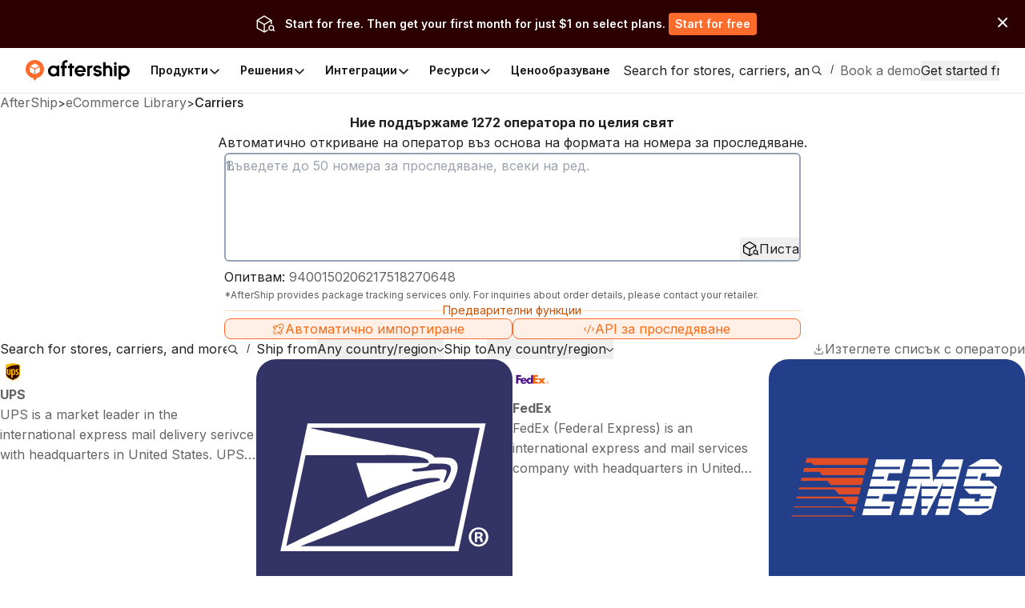

--- FILE ---
content_type: text/html; charset=utf-8
request_url: https://www.aftership.com/bg/carriers
body_size: 126192
content:
<!DOCTYPE html><html lang="bg" class="_3Ys1N9 V1mY0P LZEhBt _7X9vwn"><head><script>(function(w,i,g){w[g]=w[g]||[];if(typeof w[g].push=='function')w[g].push(i)})
(window,'GTM-5BRWNN25','google_tags_first_party');</script><script>(function(w,d,s,l){w[l]=w[l]||[];(function(){w[l].push(arguments);})('set', 'developer_id.dY2E1Nz', true);
		var f=d.getElementsByTagName(s)[0],
		j=d.createElement(s);j.async=true;j.src='/metrics/';
		f.parentNode.insertBefore(j,f);
		})(window,document,'script','dataLayer');</script><meta charSet="utf-8"/><meta name="viewport" content="width=device-width, initial-scale=1, maximum-scale=5"/><link rel="preload" as="image" href="https://files.am-usercontent.com/notification-center/834ce3eeaa2b41eeb5532139fc123f80/aftership_tracking_70b043ee-5a29-4262-8b00-8f4aa2dac7da.png"/><link rel="stylesheet" href="https://websites.am-static.com/ecommerce/_next/static/css/7615f5fc04de7153.css" crossorigin="anonymous" data-precedence="next"/><link rel="stylesheet" href="https://websites.am-static.com/ecommerce/_next/static/css/2e9f57df52853d9d.css" crossorigin="anonymous" data-precedence="next"/><link rel="stylesheet" href="https://websites.am-static.com/ecommerce/_next/static/css/550d82346ec8d8c8.css" crossorigin="anonymous" data-precedence="next"/><link rel="stylesheet" href="https://websites.am-static.com/ecommerce/_next/static/css/83bee0dd216280e8.css" crossorigin="anonymous" data-precedence="next"/><link rel="stylesheet" href="https://websites.am-static.com/ecommerce/_next/static/css/6a0bd6ae32b114a9.css" crossorigin="anonymous" data-precedence="next"/><link rel="stylesheet" href="https://websites.am-static.com/ecommerce/_next/static/css/9fd17a92a6ad4365.css" crossorigin="anonymous" data-precedence="next"/><link rel="stylesheet" href="https://websites.am-static.com/ecommerce/_next/static/css/79b9e8aa42f77978.css" crossorigin="anonymous" data-precedence="next"/><link rel="stylesheet" href="https://websites.am-static.com/ecommerce/_next/static/css/6219e0d2c89f196f.css" crossorigin="anonymous" data-precedence="next"/><link rel="stylesheet" href="https://websites.am-static.com/ecommerce/_next/static/css/f05d622f54bee7f3.css" crossorigin="anonymous" data-precedence="next"/><link rel="preload" as="script" fetchPriority="low" href="https://websites.am-static.com/ecommerce/_next/static/chunks/webpack-2371577487e665cb.js" crossorigin=""/><script src="https://websites.am-static.com/ecommerce/_next/static/chunks/7d90b5f6-f40d0694a0e809b3.js" async="" crossorigin=""></script><script src="https://websites.am-static.com/ecommerce/_next/static/chunks/7864-06649b7e363baa96.js" async="" crossorigin=""></script><script src="https://websites.am-static.com/ecommerce/_next/static/chunks/main-app-b4f32769db982921.js" async="" crossorigin=""></script><script src="https://websites.am-static.com/ecommerce/_next/static/chunks/app/layout-e8e4aa5d2e8e4c10.js" async="" crossorigin=""></script><script src="https://websites.am-static.com/ecommerce/_next/static/chunks/23a0b913-7d9962d27d65e32d.js" async="" crossorigin=""></script><script src="https://websites.am-static.com/ecommerce/_next/static/chunks/5753-0e01d8c721e04db9.js" async="" crossorigin=""></script><script src="https://websites.am-static.com/ecommerce/_next/static/chunks/5316-04d7572baf6d012e.js" async="" crossorigin=""></script><script src="https://websites.am-static.com/ecommerce/_next/static/chunks/227-684c208bb4371eb2.js" async="" crossorigin=""></script><script src="https://websites.am-static.com/ecommerce/_next/static/chunks/5504-6d08099137f9be8e.js" async="" crossorigin=""></script><script src="https://websites.am-static.com/ecommerce/_next/static/chunks/1866-500b7b7e5da6b9ae.js" async="" crossorigin=""></script><script src="https://websites.am-static.com/ecommerce/_next/static/chunks/6038-39a7897d57662613.js" async="" crossorigin=""></script><script src="https://websites.am-static.com/ecommerce/_next/static/chunks/1181-cda1688b6198cbc8.js" async="" crossorigin=""></script><script src="https://websites.am-static.com/ecommerce/_next/static/chunks/app/(pages)/layout-77a0e2afdf7f9d7a.js" async="" crossorigin=""></script><script src="https://websites.am-static.com/ecommerce/_next/static/chunks/app/(pages)/%5Blocale%5D/layout-d6be607fef832108.js" async="" crossorigin=""></script><script src="https://websites.am-static.com/ecommerce/_next/static/chunks/app/(pages)/error-8cce7fd3cd8cb660.js" async="" crossorigin=""></script><script src="https://websites.am-static.com/ecommerce/_next/static/chunks/2260-189a48eb119c7f07.js" async="" crossorigin=""></script><script src="https://websites.am-static.com/ecommerce/_next/static/chunks/9150-f3725c7679ecfb8c.js" async="" crossorigin=""></script><script src="https://websites.am-static.com/ecommerce/_next/static/chunks/6348-fa17188fc870510d.js" async="" crossorigin=""></script><script src="https://websites.am-static.com/ecommerce/_next/static/chunks/3626-23b9c3e005c31deb.js" async="" crossorigin=""></script><script src="https://websites.am-static.com/ecommerce/_next/static/chunks/2080-1affadbcbdadd2a0.js" async="" crossorigin=""></script><script src="https://websites.am-static.com/ecommerce/_next/static/chunks/9154-f7089960ec023e38.js" async="" crossorigin=""></script><script src="https://websites.am-static.com/ecommerce/_next/static/chunks/5612-f2d4a5cb72241c85.js" async="" crossorigin=""></script><script src="https://websites.am-static.com/ecommerce/_next/static/chunks/1210-4195ec0e7724b600.js" async="" crossorigin=""></script><script src="https://websites.am-static.com/ecommerce/_next/static/chunks/7394-28bab940a444aeb4.js" async="" crossorigin=""></script><script src="https://websites.am-static.com/ecommerce/_next/static/chunks/8478-861414b8af47eccf.js" async="" crossorigin=""></script><script src="https://websites.am-static.com/ecommerce/_next/static/chunks/8622-82aa4033b93936ba.js" async="" crossorigin=""></script><script src="https://websites.am-static.com/ecommerce/_next/static/chunks/1584-f9bfa8776f9007fd.js" async="" crossorigin=""></script><script src="https://websites.am-static.com/ecommerce/_next/static/chunks/3686-32c6852fc02ae2a5.js" async="" crossorigin=""></script><script src="https://websites.am-static.com/ecommerce/_next/static/chunks/7872-ae98400c2ab55914.js" async="" crossorigin=""></script><script src="https://websites.am-static.com/ecommerce/_next/static/chunks/3625-cf2657af09b35bbc.js" async="" crossorigin=""></script><script src="https://websites.am-static.com/ecommerce/_next/static/chunks/8409-c8de25bdff9d463d.js" async="" crossorigin=""></script><script src="https://websites.am-static.com/ecommerce/_next/static/chunks/5728-88e93cc2d6dde331.js" async="" crossorigin=""></script><script src="https://websites.am-static.com/ecommerce/_next/static/chunks/app/(pages)/%5Blocale%5D/carriers/page-f0a2b6a53f787193.js" async="" crossorigin=""></script><link rel="preload" href="https://www.googletagmanager.com/gtm.js?id=GTM-PRV3TML&amp;l=dataLayer" as="script"/><meta name="next-size-adjust" content=""/><link rel="preconnect" href="https://fonts.gstatic.com"/><link rel="preconnect" href="https://websites.am-static.com"/><link rel="preconnect" href="https://a.storyblok.com"/><link rel="preconnect" href="https://sdks.am-static.com"/><link rel="preconnect" href="https://www.googletagmanager.com"/><link rel="preconnect" href="https://www.google-analytics.com"/><link rel="preconnect" href="https://www.google.com"/><link rel="preconnect" href="https://www.gstatic.com"/><link rel="preconnect" href="https://js.hsforms.net"/><link rel="preconnect" href="https://forms.hsforms.com"/><meta name="theme-color" content="#ff6b2b"/><title>Поддръжка 1272 Превозвачи  - AfterShip</title><meta name="description" content="Вижте и изтеглете списъка с превозвачи на AfterShip. Поддържа USPS, FedEx, DHL, UPS, TNT, EMS, проследяване на ePacket и други"/><meta name="application-name" content="eCommerce Library"/><link rel="author" href="https://ecommerce.aftership.com/"/><meta name="author" content="AfterShip Growth Team"/><link rel="manifest" href="/manifest.webmanifest"/><meta name="mobile-web-app-capable" content="yes"/><meta name="msapplication-config" content="https://www.aftership.com/browserconfig.xml"/><meta name="msapplication-TileImage" content="https://www.aftership.com/mstile-144x144.png"/><meta name="msapplication-TileColor" content="#fff"/><meta name="msapplication-navbutton-color" content="#ff6b2b"/><link rel="canonical" href="https://www.aftership.com/bg/carriers"/><link rel="alternate" hrefLang="x-default" href="https://www.aftership.com/carriers"/><link rel="alternate" hrefLang="en" href="https://www.aftership.com/carriers"/><link rel="alternate" hrefLang="es" href="https://www.aftership.com/es/carriers"/><link rel="alternate" hrefLang="fr" href="https://www.aftership.com/fr/carriers"/><link rel="alternate" hrefLang="de" href="https://www.aftership.com/de/carriers"/><link rel="alternate" hrefLang="it" href="https://www.aftership.com/it/carriers"/><link rel="alternate" hrefLang="nl" href="https://www.aftership.com/nl/carriers"/><link rel="alternate" hrefLang="ru" href="https://www.aftership.com/ru/carriers"/><link rel="alternate" hrefLang="zh-Hant" href="https://www.aftership.com/zh-hant/carriers"/><link rel="alternate" hrefLang="ja" href="https://www.aftership.com/ja/carriers"/><link rel="alternate" hrefLang="pt" href="https://www.aftership.com/pt/carriers"/><link rel="alternate" hrefLang="vi" href="https://www.aftership.com/vi/carriers"/><link rel="alternate" hrefLang="zh-Hans" href="https://www.aftership.com/zh-hans/carriers"/><link rel="alternate" hrefLang="sv" href="https://www.aftership.com/sv/carriers"/><link rel="alternate" hrefLang="ar" href="https://www.aftership.com/ar/carriers"/><link rel="alternate" hrefLang="hi" href="https://www.aftership.com/hi/carriers"/><link rel="alternate" hrefLang="he" href="https://www.aftership.com/he/carriers"/><link rel="alternate" hrefLang="el" href="https://www.aftership.com/el/carriers"/><link rel="alternate" hrefLang="id" href="https://www.aftership.com/id/carriers"/><link rel="alternate" hrefLang="pl" href="https://www.aftership.com/pl/carriers"/><link rel="alternate" hrefLang="th" href="https://www.aftership.com/th/carriers"/><link rel="alternate" hrefLang="tr" href="https://www.aftership.com/tr/carriers"/><link rel="alternate" hrefLang="ko" href="https://www.aftership.com/ko/carriers"/><link rel="alternate" hrefLang="fi" href="https://www.aftership.com/fi/carriers"/><link rel="alternate" hrefLang="ro" href="https://www.aftership.com/ro/carriers"/><link rel="alternate" hrefLang="da" href="https://www.aftership.com/da/carriers"/><link rel="alternate" hrefLang="hr" href="https://www.aftership.com/hr/carriers"/><link rel="alternate" hrefLang="ca" href="https://www.aftership.com/ca/carriers"/><link rel="alternate" hrefLang="bg" href="https://www.aftership.com/bg/carriers"/><link rel="alternate" hrefLang="cs" href="https://www.aftership.com/cs/carriers"/><link rel="alternate" hrefLang="lt" href="https://www.aftership.com/lt/carriers"/><link rel="alternate" hrefLang="uk" href="https://www.aftership.com/uk/carriers"/><link rel="alternate" hrefLang="nb" href="https://www.aftership.com/nb/carriers"/><link rel="alternate" hrefLang="hu" href="https://www.aftership.com/hu/carriers"/><link rel="alternate" hrefLang="sl" href="https://www.aftership.com/sl/carriers"/><link rel="alternate" hrefLang="ms" href="https://www.aftership.com/ms/carriers"/><link rel="alternate" hrefLang="et" href="https://www.aftership.com/et/carriers"/><link rel="alternate" hrefLang="lv" href="https://www.aftership.com/lv/carriers"/><link rel="alternate" hrefLang="sr" href="https://www.aftership.com/sr/carriers"/><link rel="alternate" hrefLang="sk" href="https://www.aftership.com/sk/carriers"/><meta name="mobile-web-app-capable" content="yes"/><meta name="apple-mobile-web-app-title" content="eCommerce Library"/><meta name="apple-mobile-web-app-status-bar-style" content="default"/><meta property="og:title" content="Поддръжка 1272 Превозвачи  - AfterShip"/><meta property="og:description" content="Вижте и изтеглете списъка с превозвачи на AfterShip. Поддържа USPS, FedEx, DHL, UPS, TNT, EMS, проследяване на ePacket и други"/><meta property="og:url" content="https://www.aftership.com/carriers"/><meta property="og:image" content="https://s3.amazonaws.com/assets.aftership.com/img/aftership_facebook_share_thumbnail.png"/><meta property="og:type" content="website"/><meta name="twitter:card" content="summary_large_image"/><meta name="twitter:site" content="@aftership"/><meta name="twitter:title" content="Поддръжка 1272 Превозвачи  - AfterShip"/><meta name="twitter:description" content="Вижте и изтеглете списъка с превозвачи на AfterShip. Поддържа USPS, FedEx, DHL, UPS, TNT, EMS, проследяване на ePacket и други"/><meta name="twitter:image" content="https://s3.amazonaws.com/assets.aftership.com/img/aftership_facebook_share_thumbnail.png"/><link rel="icon" href="https://websites.am-static.com/assets/brands/glyph/aftership-colored.svg" type="image/svg+xml"/><link rel="alternate icon" href="https://websites.am-static.com/assets/brands/glyph/aftership-colored.png" type="image/png" sizes="32x32"/><link rel="apple-touch-icon" href="https://www.aftership.com/apple-touch-icon-180x180.png" sizes="180x180"/><link rel="apple-touch-icon" href="https://www.aftership.com/apple-touch-icon-1024x1024.png" sizes="1024x1024"/><script src="https://websites.am-static.com/ecommerce/_next/static/chunks/polyfills-42372ed130431b0a.js" crossorigin="anonymous" noModule=""></script></head><body><div hidden=""><!--$--><!--/$--></div><script>((a,b,c,d,e,f,g,h)=>{let i=document.documentElement,j=["light","dark"];function k(b){var c;(Array.isArray(a)?a:[a]).forEach(a=>{let c="class"===a,d=c&&f?e.map(a=>f[a]||a):e;c?(i.classList.remove(...d),i.classList.add(b)):i.setAttribute(a,b)}),c=b,h&&j.includes(c)&&(i.style.colorScheme=c)}if(d)k(d);else try{let a=localStorage.getItem(b)||c,d=g&&"system"===a?window.matchMedia("(prefers-color-scheme: dark)").matches?"dark":"light":a;k(d)}catch(a){}})("class","theme","system",null,["light","dark"],null,true,true)</script><div data-is-root-theme="true" data-accent-color="orange" data-gray-color="slate" data-has-background="true" data-panel-background="solid" data-radius="small" data-scaling="100%" class="radix-themes"><div class="_18e38 _fb5fc"><a href="#content" class="visually-hidden" style="position:absolute;height:1px;width:1px;overflow:hidden;clip:rect(1px, 1px, 1px, 1px);color:red">Skip to main content</a><aside class="_b0c59" id="InstallAppBar"><div role="button" aria-label="Close" tabindex="0"><svg width="12" height="12" viewBox="0 0 20 20" fill="none" xmlns="http://www.w3.org/2000/svg" class="_ccb20"><path d="M11.7673 9.99978L19.6335 2.13355C19.8679 1.89917 19.9996 1.58128 19.9996 1.24981C19.9996 0.918338 19.8679 0.600445 19.6335 0.36606C19.3991 0.131676 19.0812 0 18.7498 0C18.4183 0 18.1004 0.131676 17.866 0.36606L9.99978 8.23229L2.13355 0.36606C2.0175 0.250005 1.87972 0.157945 1.72809 0.0951362C1.57645 0.0323275 1.41393 0 1.24981 0C1.08568 0 0.923161 0.0323275 0.771527 0.0951362C0.619893 0.157945 0.482116 0.250005 0.36606 0.36606C0.131676 0.600445 0 0.918338 0 1.24981C0 1.58128 0.131676 1.89917 0.36606 2.13355L8.23229 9.99978L0.36606 17.866C0.131676 18.1004 0 18.4183 0 18.7498C0 19.0812 0.131676 19.3991 0.36606 19.6335C0.600445 19.8679 0.918338 19.9996 1.24981 19.9996C1.58128 19.9996 1.89917 19.8679 2.13355 19.6335L9.99978 11.7673L17.866 19.6335C17.9818 19.75 18.1195 19.8424 18.2712 19.9055C18.4229 19.9686 18.5855 20.001 18.7498 20.001C18.914 20.001 19.0767 19.9686 19.2283 19.9055C19.38 19.8424 19.5177 19.75 19.6335 19.6335C19.7497 19.5175 19.8419 19.3798 19.9047 19.2281C19.9676 19.0765 20 18.9139 20 18.7498C20 18.5856 19.9676 18.423 19.9047 18.2714C19.8419 18.1197 19.7497 17.982 19.6335 17.866L11.7673 9.99978Z" fill="#666"></path></svg></div><a href="https://link.aftership.com/7TZA" target="_blank" rel="noopener" class="_511e8"><div class="_448db" role="img"></div><div class="_6f7b7">AfterShip Package Tracker</div><div class="_27c20">View</div></a><script>
try {
	const isClosed = sessionStorage.getItem('showBanner-InstallAppBar');
	if (isClosed === 'true') {
		document.getElementById('InstallAppBar').style.display = 'none';
	} 
} catch (error) {
	console.error('InstallAppBar get close status error:', error);
}
</script></aside><div class="www-ntc-top-banner" id="34da3eaa753947da9d62f68b5ad2eb8b" style="width:100%;height:auto;min-height:60px;padding:16px 20px;background-color:#2d0000" aria-label="top banner background image"><div class="www-ntc-top-banner-content"><img src="https://files.am-usercontent.com/notification-center/834ce3eeaa2b41eeb5532139fc123f80/aftership_tracking_70b043ee-5a29-4262-8b00-8f4aa2dac7da.png" alt="top banner main image" class="www-ntc-top-banner-content-left"/><div class="www-ntc-top-banner-content-right" style="color:#FFFFFF"><div class="www-ntc-top-banner-content-right-title">Start for free. Then get your first month for just $1 on select plans.</div><div class="www-ntc-top-banner-content-right-button"><style data-emotion="css 1w7cj8n">.css-1w7cj8n{color:#FFFFFF;background-color:#FF6B2B;border:unset;padding:0 8px;display:-webkit-inline-box;display:-webkit-inline-flex;display:-ms-inline-flexbox;display:inline-flex;-webkit-align-items:center;-webkit-box-align:center;-ms-flex-align:center;align-items:center;-webkit-box-pack:center;-ms-flex-pack:center;-webkit-justify-content:center;justify-content:center;-webkit-transition:background-color 0.3s,color 0.3s;transition:background-color 0.3s,color 0.3s;border-radius:4px;font-weight:600;font-size:14px;cursor:pointer;-webkit-text-decoration:unset;text-decoration:unset;text-wrap:no-wrap;}.css-1w7cj8n .arrow path{stroke:#FFFFFF;-webkit-transition:stroke 0.3s;transition:stroke 0.3s;}.css-1w7cj8n:hover{background-color:color-mix(
			in lch,
			#FF6B2B 80%,
			#ffffff
		)!important;color:#FFFFFF;}</style><a href="https://www.aftership.com/sso/authorize?continue=register&amp;pd=tracking&amp;as_signup_cta=top-banner" class="css-1w7cj8n"><span>Start for free</span></a></div></div></div><div class="www-ntc-top-banner-normal-close"><svg width="20" height="20" viewBox="0 0 20 20" fill="none" xmlns="http://www.w3.org/2000/svg" class="www-ntc-close-button"><path fill-rule="evenodd" clip-rule="evenodd" d="M4.33723 15.8426C3.97111 15.4765 3.97111 14.8829 4.33723 14.5168L14.5171 4.33687C14.8832 3.97076 15.4768 3.97076 15.843 4.33687C16.2091 4.70299 16.2091 5.29658 15.843 5.6627L5.66305 15.8426C5.29694 16.2087 4.70335 16.2087 4.33723 15.8426Z" fill="white"></path><path fill-rule="evenodd" clip-rule="evenodd" d="M15.8431 15.841C15.477 16.2071 14.8834 16.2071 14.5173 15.841L4.33736 5.66109C3.97125 5.29498 3.97125 4.70138 4.33736 4.33527C4.70348 3.96915 5.29707 3.96915 5.66319 4.33527L15.8431 14.5152C16.2092 14.8813 16.2092 15.4749 15.8431 15.841Z" fill="white"></path></svg></div></div><script>
try {
	const isClosed = sessionStorage.getItem('top_banner_close_status_34da3eaa753947da9d62f68b5ad2eb8b');
	if (isClosed === 'true') {
		document.getElementById('34da3eaa753947da9d62f68b5ad2eb8b').style.display = 'none';
	} 

	const topBanner = document.querySelector('.www-ntc-top-banner');
	if(topBanner && false) {
		const topBannerHeight = topBanner?.clientHeight + 'px';
		document.documentElement.style.setProperty('--push-center-top-banner-height', topBannerHeight);
	}
	
} catch (error) {
	console.error('top banner get close status error:', error);
}
</script><div class="_47c23 navigation" style="--menu-count:5"><div class="_c21d1 rRD60H _35743"><div style="max-width:var(--container-max-width);width:100%"><div class="_2a971 _83d53 _f4543 _e4160 _ef9d6 _5d266" style="overflow:hidden"><div class="stack-item _3cd08 _5d266"><div class="_2a971 _83d53 _e4160 _5d266" style="gap:32px"><div class="stack-item _3cd08 _5d266"><a href="https://www.aftership.com/bg/?as_source=www.aftership.com%2Fbg%2Fcarriers" class="_29b64" aria-label="AfterShip" style="background-image:var(--logo-background);background-size:contain;background-position:left;background-repeat:no-repeat;height:26px;width:140px;display:block;box-sizing:border-box"></a></div><div class="stack-item _3cd08 _5d266"><div class="_2a971 _82baa _e4160 _5d266"><div class="stack-item _3cd08 _5d266"><nav aria-label="Main" data-orientation="horizontal" dir="ltr" class="_4af62"><div style="position:relative"><ul data-orientation="horizontal" class="_ea2d5" dir="ltr"><li><button id="radix-_R_pb59fdb_-trigger-Продукти" data-state="closed" aria-expanded="false" aria-controls="radix-_R_pb59fdb_-content-Продукти" class="_1d2b8" data-radix-collection-item=""><p class="">Продукти</p><svg width="16" height="16" viewBox="0 0 16 16" fill="none" xmlns="http://www.w3.org/2000/svg" class="_f03ae"><path d="M3 6L7.82322 10.8232C7.92085 10.9209 8.07915 10.9209 8.17678 10.8232L13 6" stroke="black" stroke-width="1.5" stroke-linecap="round"></path></svg></button><div id="radix-_R_pb59fdb_-content-Продукти" aria-labelledby="radix-_R_pb59fdb_-trigger-Продукти" data-orientation="horizontal" data-state="closed" class="_138f6" aria-hidden="true" style="pointer-events:none" dir="ltr"><div style="grid-template-columns:1fr auto" class="_1b15d"><div><div style="margin-right:24px;grid-template-columns:828fr 452fr" class="_1b15d"><ul class="_d3c1f" style="list-style:none"><div><div class="_2a971 _82baa _5d266"><div class="stack-item _3cd08 _5d266"><p class="_569f2 font-weight-bold _3d33b">ПАКЕТ СЛЕД ПОКУПКА</p></div></div><div style="padding-left:0;list-style:none;gap:24px;grid-template-columns:280fr 250fr 250fr" class="_1b15d"><li><a href="https://www.aftership.com/bg/tracking?as_source=www.aftership.com%2Fbg%2Fcarriers&amp;as_source_cta=top-nav-Tracking" class="_c030c _29b64" data-cat-target="top-nav-Tracking"><div style="align-items:start;grid-template-columns:auto 1fr;gap:8px" class="_1b15d _27419"><div id="lazy-load-image" style="width:24px;height:24px;background-image:url(https://websites.am-static.com/assets/brands/glyph/aftership_tracking.svg);background-size:cover;background-position:center;background-repeat:no-repeat" title="Tracking"></div><p class="_bede6" style="font-weight:600">Tracking</p></div><p class="_51d7f">Софтуер за проследяване на пратки</p></a></li><li><a href="https://www.aftership.com/bg/returns?as_source=www.aftership.com%2Fbg%2Fcarriers&amp;as_source_cta=top-nav-Returns" class="_c030c _29b64" data-cat-target="top-nav-Returns"><div style="align-items:start;grid-template-columns:auto 1fr;gap:8px" class="_1b15d _27419"><div id="lazy-load-image" style="width:24px;height:24px;background-image:url(https://websites.am-static.com/assets/brands/glyph/aftership_returns.svg);background-size:cover;background-position:center;background-repeat:no-repeat" title="Returns"></div><p class="_bede6" style="font-weight:600">Returns</p></div><p class="_51d7f">Софтуер за управление Returns</p></a></li><li><a href="https://www.aftership.com/bg/shipping?as_source=www.aftership.com%2Fbg%2Fcarriers&amp;as_source_cta=top-nav-Shipping" class="_c030c _29b64" data-cat-target="top-nav-Shipping"><div style="align-items:start;grid-template-columns:auto 1fr;gap:8px" class="_1b15d _27419"><div id="lazy-load-image" style="width:24px;height:24px;background-image:url(https://websites.am-static.com/assets/brands/glyph/aftership_shipping.svg);background-size:cover;background-position:center;background-repeat:no-repeat" title="Гаранция"></div><p class="_bede6" style="font-weight:600">Гаранция</p></div><p class="_51d7f">Софтуер за управление Warranty</p></a></li><li><a href="https://www.aftership.com/bg/edd?as_source=www.aftership.com%2Fbg%2Fcarriers&amp;as_source_cta=top-nav-AI+EDD" class="_c030c _29b64" data-cat-target="top-nav-AI EDD"><div style="align-items:start;grid-template-columns:auto 1fr;gap:8px" class="_1b15d _27419"><div id="lazy-load-image" style="width:24px;height:24px;background-image:url(https://websites.am-static.com/assets/brands/glyph/aftership_edd.svg);background-size:cover;background-position:center;background-repeat:no-repeat" title="КУКГРУРЕ"></div><p class="_bede6" style="font-weight:600">КУКГРУРЕ</p></div><p class="_51d7f">Софтуер за прогнозиране на доставки, задвижван от изкуствен интелект</p></a></li><li><a href="https://www.aftership.com/bg/warranty?as_source=www.aftership.com%2Fbg%2Fcarriers&amp;as_source_cta=top-nav-Warranty" class="_c030c _29b64" data-cat-target="top-nav-Warranty"><div style="align-items:start;grid-template-columns:auto 1fr;gap:8px" class="_1b15d _27419"><div id="lazy-load-image" style="width:24px;height:24px;background-image:url(https://websites.am-static.com/assets/brands/glyph/aftership_warranty.svg);background-size:cover;background-position:center;background-repeat:no-repeat" title="Гаранция"></div><p class="_bede6" style="font-weight:600">Гаранция</p></div><p class="_51d7f">Софтуер за управление Warranty</p></a></li></div></div></ul><ul class="_d3c1f" style="list-style:none"><div class="_f8a58" style="margin:0 64px"></div><div><div class="_2a971 _82baa _5d266"><div class="stack-item _3cd08 _5d266"><p class="_569f2 font-weight-bold _3d33b">КОНЕКТОР ЗА ПАЗАРИ</p></div></div><div style="padding-left:0;list-style:none;gap:24px;grid-template-columns:undefined" class="_1b15d"><li><a href="https://www.aftership.com/bg/feed?as_source=www.aftership.com%2Fbg%2Fcarriers&amp;as_source_cta=top-nav-Feed+for+TikTok+Shop" class="_c030c _29b64" data-cat-target="top-nav-Feed for TikTok Shop"><div style="align-items:start;grid-template-columns:auto 1fr;gap:8px" class="_1b15d _27419"><div id="lazy-load-image" style="width:24px;height:24px;background-image:url(https://a.storyblok.com/f/79434/24x24/518e924379/tiktok-shop.svg);background-size:cover;background-position:center;background-repeat:no-repeat" title="Feed за TikTok Shop"></div><p class="_bede6" style="font-weight:600">Feed за TikTok Shop</p></div><p class="_51d7f">Софтуер за управление на магазини в TikTok</p></a></li><li><a href="https://www.aftership.com/bg/lp/reach-shein-marketplace?as_source=www.aftership.com%2Fbg%2Fcarriers&amp;as_source_cta=top-nav-Feed+for+SHEIN+Marketplace" class="_c030c _29b64" data-cat-target="top-nav-Feed for SHEIN Marketplace"><div style="align-items:start;grid-template-columns:auto 1fr;gap:8px" class="_1b15d _27419"><div id="lazy-load-image" style="width:24px;height:24px;background-image:url(https://a.storyblok.com/f/79434/24x24/58c061f634/shein.svg);background-size:cover;background-position:center;background-repeat:no-repeat" title="Feed за SHEIN Marketplace"></div><p class="_bede6" style="font-weight:600">Feed за SHEIN Marketplace</p></div><p class="_51d7f">Софтуер за управление на пазар SHEIN</p></a></li></div></div></ul></div></div></div><a href="https://www.aftership.com/bg/ai?as_source=www.aftership.com%2Fbg%2Fcarriers&amp;as_source_cta=top-nav-bottom-AfterShip+Intelligence" class="_d4886 _29b64" data-cat-target="top-nav-bottom-AfterShip Intelligence"><div class="_09d66"><div class="_3d33b"><span><img style="object-fit:cover;width:24px;height:24px" src="//a.storyblok.com/f/79434/29x28/b89945f3ce/topbar-ai-home-page-icon.svg" alt="//a.storyblok.com/f/79434/29x28/b89945f3ce/topbar-ai-home-page-icon.svg" loading="lazy"/></span><span class="_4ce24">AfterShip Разузнаване</span></div><div><span class="_5c70a">Електронна търговия, базирана на изкуствен интелект, за изключително клиентско изживяване</span></div></div></a></div></li><li><button id="radix-_R_pb59fdb_-trigger-Решения" data-state="closed" aria-expanded="false" aria-controls="radix-_R_pb59fdb_-content-Решения" class="_1d2b8" data-radix-collection-item=""><p class="">Решения</p><svg width="16" height="16" viewBox="0 0 16 16" fill="none" xmlns="http://www.w3.org/2000/svg" class="_f03ae"><path d="M3 6L7.82322 10.8232C7.92085 10.9209 8.07915 10.9209 8.17678 10.8232L13 6" stroke="black" stroke-width="1.5" stroke-linecap="round"></path></svg></button><div id="radix-_R_pb59fdb_-content-Решения" aria-labelledby="radix-_R_pb59fdb_-trigger-Решения" data-orientation="horizontal" data-state="closed" class="_138f6" aria-hidden="true" style="pointer-events:none" dir="ltr"><div style="grid-template-columns:1fr auto" class="_1b15d"><div><div style="margin-right:24px;grid-template-columns:1fr 1.23fr" class="_1b15d"><ul class="_d3c1f" style="list-style:none"><div><div class="_2a971 _82baa _5d266"><div class="stack-item _3cd08 _5d266"><p class="_569f2 font-weight-bold _3d33b">ИНДУСТРИИ</p></div></div><div style="padding-left:0;list-style:none;gap:24px" class="_1b15d _cd5a8"><li><a href="https://www.aftership.com/bg/solutions/retail-brands?as_source=www.aftership.com%2Fbg%2Fcarriers&amp;as_source_cta=top-nav-Branded+Retail" class="_c030c _29b64" data-cat-target="top-nav-Branded Retail"><div style="align-items:start;grid-template-columns:auto 1fr;gap:8px" class="_1b15d _27419"><div id="lazy-load-image" style="width:24px;height:24px;background-image:url(https://a.storyblok.com/f/79434/24x24/072bd201ea/cart.svg);background-size:cover;background-position:center;background-repeat:no-repeat" title="Търговия на дребно с брандови марки"></div><p class="_bede6" style="font-weight:600">Търговия на дребно с брандови марки</p></div><p class="_51d7f">Повишете лоялността на клиентите с рационализирано преживяване след покупката.</p></a></li><li><a href="https://www.aftership.com/bg/solutions/marketplace?as_source=www.aftership.com%2Fbg%2Fcarriers&amp;as_source_cta=top-nav-Marketplace" class="_c030c _29b64" data-cat-target="top-nav-Marketplace"><div style="align-items:start;grid-template-columns:auto 1fr;gap:8px" class="_1b15d _27419"><div id="lazy-load-image" style="width:24px;height:24px;background-image:url(https://a.storyblok.com/f/79434/20x20/e2f25e7662/shop.svg);background-size:cover;background-position:center;background-repeat:no-repeat" title="Пазар"></div><p class="_bede6" style="font-weight:600">Пазар</p></div><p class="_51d7f">Подобрете стратегията на оператора и по-добре управлявайте представянето на продавачите.</p></a></li><li><a href="https://www.aftership.com/bg/solutions/logistics-3pl?as_source=www.aftership.com%2Fbg%2Fcarriers&amp;as_source_cta=top-nav-Logistics+%26+3PL" class="_c030c _29b64" data-cat-target="top-nav-Logistics &amp; 3PL"><div style="align-items:start;grid-template-columns:auto 1fr;gap:8px" class="_1b15d _27419"><div id="lazy-load-image" style="width:24px;height:24px;background-image:url(https://a.storyblok.com/f/79434/24x24/fe79c5547d/express.svg);background-size:cover;background-position:center;background-repeat:no-repeat" title="Логистика и 3PL"></div><p class="_bede6" style="font-weight:600">Логистика и 3PL</p></div><p class="_51d7f">Намалете оперативните разходи и повишете доверието с вашите търговски партньори.</p></a></li></div></div></ul><ul class="_d3c1f" style="list-style:none"><div class="_f8a58" style="margin:0 40px"></div><div style="display:flex;gap:24px;flex-direction:column"><div><div class="_2a971 _82baa _5d266"><div class="stack-item _3cd08 _5d266"><p class="_569f2 font-weight-bold _3d33b">Случаи на употреба</p></div></div><div style="padding-left:0;list-style:none;gap:24px" class="_1b15d _cd5a8"><li><a href="https://www.aftership.com/bg/parser?as_source=www.aftership.com%2Fbg%2Fcarriers&amp;as_source_cta=top-nav-AI+email+parser" class="_c030c _29b64" data-cat-target="top-nav-AI email parser"><div style="align-items:start;grid-template-columns:auto 1fr;gap:8px" class="_1b15d _27419"><div id="lazy-load-image" style="width:24px;height:24px;background-image:url(https://a.storyblok.com/f/79434/24x24/394f1120fa/email-star.svg);background-size:cover;background-position:center;background-repeat:no-repeat" title="Парсер на имейли с изкуствен интелект"></div><p class="_bede6" style="font-weight:600">Парсер на имейли с изкуствен интелект</p></div><p class="_51d7f">Развийте бизнеса си с електронна търговия с анализи на данни</p></a></li><li><a href="https://www.aftership.com/bg/personalization?as_source=www.aftership.com%2Fbg%2Fcarriers&amp;as_source_cta=top-nav-AI+product+discovery" class="_c030c _29b64" data-cat-target="top-nav-AI product discovery"><div style="align-items:start;grid-template-columns:auto 1fr;gap:8px" class="_1b15d _27419"><div id="lazy-load-image" style="width:24px;height:24px;background-image:url(https://a.storyblok.com/f/79434/24x24/90de11739b/search-ai.svg);background-size:cover;background-position:center;background-repeat:no-repeat" title="Откриване на продукти с изкуствен интелект"></div><p class="_bede6" style="font-weight:600">Откриване на продукти с изкуствен интелект</p></div><p class="_51d7f">Хиперперсонализирани преживявания при пазаруване</p></a></li></div></div><div><div class="_2a971 _82baa _5d266"><div class="stack-item _3cd08 _5d266"><p class="_569f2 font-weight-bold _3d33b">ПЛАТФОРМИ</p></div></div><div style="padding-left:0;list-style:none;gap:24px" class="_1b15d _cd5a8"><li><a href="https://www.aftership.com/bg/solutions/shopify?as_source=www.aftership.com%2Fbg%2Fcarriers&amp;as_source_cta=top-nav-Shopify" class="_c030c _29b64" data-cat-target="top-nav-Shopify"><div style="align-items:start;grid-template-columns:auto 1fr;gap:8px" class="_1b15d _27419"><div id="lazy-load-image" style="width:24px;height:24px;background-image:url(https://a.storyblok.com/f/79434/32x33/033b673fac/shopify.svg);background-size:cover;background-position:center;background-repeat:no-repeat" title="Shopify"></div><p class="_bede6" style="font-weight:600">Shopify</p></div><p class="_51d7f">Задържайте клиентите си във времето с ангажираност след покупка във вашия магазин Shopify.</p></a></li><li><a href="https://www.aftership.com/bg/solutions/salesforce-commerce-cloud?as_source=www.aftership.com%2Fbg%2Fcarriers&amp;as_source_cta=top-nav-Salesforce+Commerce+Cloud+%28SFCC%29" class="_c030c _29b64" data-cat-target="top-nav-Salesforce Commerce Cloud (SFCC)"><div style="align-items:start;grid-template-columns:auto 1fr;gap:8px" class="_1b15d _27419"><div id="lazy-load-image" style="width:24px;height:24px;background-image:url(https://a.storyblok.com/f/79434/24x24/4fac09a4c3/salesforce-commerce-cloud-logo.svg);background-size:cover;background-position:center;background-repeat:no-repeat" title="Salesforce Commerce Cloud (SFCC)"></div><p class="_bede6" style="font-weight:600">Salesforce Commerce Cloud (SFCC)</p></div><p class="_51d7f">Повишете лоялността на клиентите с рационализирано преживяване след покупката.</p></a></li></div></div></div></ul></div></div><a href="https://www.aftership.com/bg/apple-wallet-order-tracking?as_source=www.aftership.com%2Fbg%2Fcarriers&amp;as_source_cta=top-nav-promotion-Seamless+Order+Tracking+in+Apple+Wallet" class="_6cbbd _29b64" data-cat-target="top-nav-promotion-Seamless Order Tracking in Apple Wallet"><div class="_2a971 _e5379 _83d53 _5d266" style="gap:12px"><div class="stack-item _3cd08 _5d266"><p class="_569f2">Безпроблемно проследяване на поръчки в Apple Wallet</p></div><div class="stack-item _3cd08 _5d266"><div class="_f3a12" id="lazy-load-image" style="width:100%;height:170px;background-image:url(https://a.storyblok.com/f/79434/1048x680/f387007973/apple-wallet-tracking-navbar.png/m//0x510/smart);background-size:cover;background-position:center;background-repeat:no-repeat" title="Безпроблемно проследяване на поръчки в Apple Wallet"></div></div><div class="stack-item _3cd08 _5d266"><p class="_e9620" style="font-size:12px">Вашите купувачи вече могат да добавят подробности за поръчката и да преглеждат информация за проследяване на поръчката в Apple Wallet.</p></div><div class="stack-item _3cd08 _5d266"><p class="_e9620 _05ea9">Научете повече</p></div></div></a></div></div></li><li><button id="radix-_R_pb59fdb_-trigger-Интеграции" data-state="closed" aria-expanded="false" aria-controls="radix-_R_pb59fdb_-content-Интеграции" class="_1d2b8" data-radix-collection-item=""><p class="">Интеграции</p><svg width="16" height="16" viewBox="0 0 16 16" fill="none" xmlns="http://www.w3.org/2000/svg" class="_f03ae"><path d="M3 6L7.82322 10.8232C7.92085 10.9209 8.07915 10.9209 8.17678 10.8232L13 6" stroke="black" stroke-width="1.5" stroke-linecap="round"></path></svg></button><div id="radix-_R_pb59fdb_-content-Интеграции" aria-labelledby="radix-_R_pb59fdb_-trigger-Интеграции" data-orientation="horizontal" data-state="closed" class="_138f6" aria-hidden="true" style="pointer-events:none" dir="ltr"><div style="grid-template-columns:1fr auto" class="_1b15d"><div><div style="grid-template-columns:repeat(auto-fit, minmax(240px, 1fr))" class="_1b15d"><div><div class="_2a971 _82baa _5d266"><div class="stack-item _3cd08 _5d266"><p class="_569f2 font-weight-bold _16701">1200+ превозвачи</p></div></div><ul class="_c8c5d" style="padding-left:0"><li><a href="https://www.aftership.com/bg/integrations/carriers/fedex?as_source=www.aftership.com%2Fbg%2Fcarriers&amp;as_source_cta=top-nav-FedEx" class="_c030c _29b64" data-cat-target="top-nav-FedEx"><div style="align-items:start;grid-template-columns:auto 1fr;gap:8px" class="_1b15d _27419"><div id="lazy-load-image" style="width:24px;height:24px;background-image:url(https://a.storyblok.com/f/79434/32x32/40bb1fe852/fedex.svg);background-size:cover;background-position:center;background-repeat:no-repeat" title="FedEx"></div><p class="_bede6" style="font-weight:400">FedEx</p></div></a></li><li><a href="https://www.aftership.com/bg/integrations/carriers/ups?as_source=www.aftership.com%2Fbg%2Fcarriers&amp;as_source_cta=top-nav-UPS" class="_c030c _29b64" data-cat-target="top-nav-UPS"><div style="align-items:start;grid-template-columns:auto 1fr;gap:8px" class="_1b15d _27419"><div id="lazy-load-image" style="width:24px;height:24px;background-image:url(https://a.storyblok.com/f/79434/x/0a0e8b9155/ups.svg);background-size:cover;background-position:center;background-repeat:no-repeat" title="UPS"></div><p class="_bede6" style="font-weight:400">UPS</p></div></a></li><li><a href="https://www.aftership.com/bg/integrations/carriers/dhl?as_source=www.aftership.com%2Fbg%2Fcarriers&amp;as_source_cta=top-nav-DHL" class="_c030c _29b64" data-cat-target="top-nav-DHL"><div style="align-items:start;grid-template-columns:auto 1fr;gap:8px" class="_1b15d _27419"><div id="lazy-load-image" style="width:24px;height:24px;background-image:url(https://a.storyblok.com/f/79434/x/06704b55d0/dhl.svg);background-size:cover;background-position:center;background-repeat:no-repeat" title="DHL"></div><p class="_bede6" style="font-weight:400">DHL</p></div></a></li><li><a href="https://www.aftership.com/bg/integrations/carriers/usps?as_source=www.aftership.com%2Fbg%2Fcarriers&amp;as_source_cta=top-nav-USPS" class="_c030c _29b64" data-cat-target="top-nav-USPS"><div style="align-items:start;grid-template-columns:auto 1fr;gap:8px" class="_1b15d _27419"><div id="lazy-load-image" style="width:24px;height:24px;background-image:url(https://a.storyblok.com/f/79434/512x512/e839d1ddf1/usps.svg);background-size:cover;background-position:center;background-repeat:no-repeat" title="VVNQW"></div><p class="_bede6" style="font-weight:400">VVNQW</p></div></a></li><li><a href="https://www.aftership.com/bg/integrations/carriers/gls?as_source=www.aftership.com%2Fbg%2Fcarriers&amp;as_source_cta=top-nav-GLS" class="_c030c _29b64" data-cat-target="top-nav-GLS"><div style="align-items:start;grid-template-columns:auto 1fr;gap:8px" class="_1b15d _27419"><div id="lazy-load-image" style="width:24px;height:24px;background-image:url(https://a.storyblok.com/f/79434/32x32/ca03873468/gls.svg);background-size:cover;background-position:center;background-repeat:no-repeat" title="ГЛС"></div><p class="_bede6" style="font-weight:400">ГЛС</p></div></a></li><a href="https://www.aftership.com/bg/integrations/carriers?as_source=www.aftership.com%2Fbg%2Fcarriers&amp;as_source_cta=top-nav-All+carriers" class="_16aad _29b64 _e027e" data-cat-target="top-nav-All carriers"><div class="_2a971 _d58bd _e4160 _5d266 _432e4"><div class="stack-item _3cd08 _5d266"><p class="_e9620">Всички превозвачи</p></div><div class="stack-item _3cd08 _5d266"><div class="_32a0a">&gt;</div></div></div></a></ul></div><div><div class="_2a971 _82baa _5d266"><div class="stack-item _3cd08 _5d266"><p class="_569f2 font-weight-bold _16701">Платформи за електронна търговия</p></div></div><ul class="_c8c5d" style="padding-left:0"><li><a href="https://www.aftership.com/bg/integrations/shopify?as_source=www.aftership.com%2Fbg%2Fcarriers&amp;as_source_cta=top-nav-Shopify" class="_c030c _29b64" data-cat-target="top-nav-Shopify"><div style="align-items:start;grid-template-columns:auto 1fr;gap:8px" class="_1b15d _27419"><div id="lazy-load-image" style="width:24px;height:24px;background-image:url(https://a.storyblok.com/f/79434/29x32/48f96f2f94/shopify-logo.svg);background-size:cover;background-position:center;background-repeat:no-repeat" title="Shopify"></div><p class="_bede6" style="font-weight:400">Shopify</p></div></a></li><li><a href="https://www.aftership.com/bg/integrations/sfcc?as_source=www.aftership.com%2Fbg%2Fcarriers&amp;as_source_cta=top-nav-Salesforce" class="_c030c _29b64" data-cat-target="top-nav-Salesforce"><div style="align-items:start;grid-template-columns:auto 1fr;gap:8px" class="_1b15d _27419"><div id="lazy-load-image" style="width:24px;height:24px;background-image:url(https://a.storyblok.com/f/79434/32x33/8b5bb06aa9/salesforce.svg);background-size:cover;background-position:center;background-repeat:no-repeat" title="Salesforce"></div><p class="_bede6" style="font-weight:400">Salesforce</p></div></a></li><li><a href="https://www.aftership.com/bg/integrations/magento-2?as_source=www.aftership.com%2Fbg%2Fcarriers&amp;as_source_cta=top-nav-Magento+2" class="_c030c _29b64" data-cat-target="top-nav-Magento 2"><div style="align-items:start;grid-template-columns:auto 1fr;gap:8px" class="_1b15d _27419"><div id="lazy-load-image" style="width:24px;height:24px;background-image:url(https://a.storyblok.com/f/79434/x/531aedb4de/magento.svg);background-size:cover;background-position:center;background-repeat:no-repeat" title="Мадженто 2"></div><p class="_bede6" style="font-weight:400">Мадженто 2</p></div></a></li><li><a href="https://www.aftership.com/bg/integrations/bigcommerce?as_source=www.aftership.com%2Fbg%2Fcarriers&amp;as_source_cta=top-nav-BigCommerce" class="_c030c _29b64" data-cat-target="top-nav-BigCommerce"><div style="align-items:start;grid-template-columns:auto 1fr;gap:8px" class="_1b15d _27419"><div id="lazy-load-image" style="width:24px;height:24px;background-image:url(https://a.storyblok.com/f/79434/x/fb642fa04c/bigcommerce.svg);background-size:cover;background-position:center;background-repeat:no-repeat" title="BigCommerce"></div><p class="_bede6" style="font-weight:400">BigCommerce</p></div></a></li><li><a href="https://www.aftership.com/bg/integrations/amazon?as_source=www.aftership.com%2Fbg%2Fcarriers&amp;as_source_cta=top-nav-Amazon+Seller+Central" class="_c030c _29b64" data-cat-target="top-nav-Amazon Seller Central"><div style="align-items:start;grid-template-columns:auto 1fr;gap:8px" class="_1b15d _27419"><div id="lazy-load-image" style="width:24px;height:24px;background-image:url(https://a.storyblok.com/f/79434/x/f1dd34bda4/amazon.svg);background-size:cover;background-position:center;background-repeat:no-repeat" title="Централа за продавачи в Amazon"></div><p class="_bede6" style="font-weight:400">Централа за продавачи в Amazon</p></div></a></li><a href="https://www.aftership.com/bg/integrations/search?category=ecommerce-platform&amp;as_source=www.aftership.com%2Fbg%2Fcarriers&amp;as_source_cta=top-nav-All+eCommerce+platforms" class="_16aad _29b64 _e027e" data-cat-target="top-nav-All eCommerce platforms"><div class="_2a971 _d58bd _e4160 _5d266 _432e4"><div class="stack-item _3cd08 _5d266"><p class="_e9620">Всички платформи за електронна търговия</p></div><div class="stack-item _3cd08 _5d266"><div class="_32a0a">&gt;</div></div></div></a></ul></div><div><div class="_2a971 _82baa _5d266"><div class="stack-item _3cd08 _5d266"><p class="_569f2 font-weight-bold _16701">Технологични партньори</p></div></div><ul class="_c8c5d" style="padding-left:0"><li><a href="https://www.aftership.com/bg/integrations/klaviyo?as_source=www.aftership.com%2Fbg%2Fcarriers&amp;as_source_cta=top-nav-Klaviyo" class="_c030c _29b64" data-cat-target="top-nav-Klaviyo"><div style="align-items:start;grid-template-columns:auto 1fr;gap:8px" class="_1b15d _27419"><div id="lazy-load-image" style="width:24px;height:24px;background-image:url(https://a.storyblok.com/f/135990/x/6db3d97beb/klaviyo.svg);background-size:cover;background-position:center;background-repeat:no-repeat" title="Клавийо"></div><p class="_bede6" style="font-weight:400">Клавийо</p></div></a></li><li><a href="https://www.aftership.com/bg/integrations/attentive?as_source=www.aftership.com%2Fbg%2Fcarriers&amp;as_source_cta=top-nav-Attentive" class="_c030c _29b64" data-cat-target="top-nav-Attentive"><div style="align-items:start;grid-template-columns:auto 1fr;gap:8px" class="_1b15d _27419"><div id="lazy-load-image" style="width:24px;height:24px;background-image:url(https://a.storyblok.com/f/135990/x/bf63b65397/attentive.svg);background-size:cover;background-position:center;background-repeat:no-repeat" title="Внимателен"></div><p class="_bede6" style="font-weight:400">Внимателен</p></div></a></li><li><a href="https://www.aftership.com/bg/integrations/gorgias?as_source=www.aftership.com%2Fbg%2Fcarriers&amp;as_source_cta=top-nav-Gorgias" class="_c030c _29b64" data-cat-target="top-nav-Gorgias"><div style="align-items:start;grid-template-columns:auto 1fr;gap:8px" class="_1b15d _27419"><div id="lazy-load-image" style="width:24px;height:24px;background-image:url(https://a.storyblok.com/f/135990/x/fbed0ecede/gorgias.svg);background-size:cover;background-position:center;background-repeat:no-repeat" title="Горгий"></div><p class="_bede6" style="font-weight:400">Горгий</p></div></a></li><li><a href="https://www.aftership.com/bg/integrations/yotpo?as_source=www.aftership.com%2Fbg%2Fcarriers&amp;as_source_cta=top-nav-Yotpo" class="_c030c _29b64" data-cat-target="top-nav-Yotpo"><div style="align-items:start;grid-template-columns:auto 1fr;gap:8px" class="_1b15d _27419"><div id="lazy-load-image" style="width:24px;height:24px;background-image:url(https://a.storyblok.com/f/79434/32x32/5e58d98760/yotpo-logo-favicon.svg);background-size:cover;background-position:center;background-repeat:no-repeat" title="Йотпо"></div><p class="_bede6" style="font-weight:400">Йотпо</p></div></a></li><li><a href="https://www.aftership.com/bg/integrations/shipbob?as_source=www.aftership.com%2Fbg%2Fcarriers&amp;as_source_cta=top-nav-Shipbob" class="_c030c _29b64" data-cat-target="top-nav-Shipbob"><div style="align-items:start;grid-template-columns:auto 1fr;gap:8px" class="_1b15d _27419"><div id="lazy-load-image" style="width:24px;height:24px;background-image:url(https://a.storyblok.com/f/135990/x/682374f951/shipbob.svg);background-size:cover;background-position:center;background-repeat:no-repeat" title="Шипбоб"></div><p class="_bede6" style="font-weight:400">Шипбоб</p></div></a></li><a href="https://www.aftership.com/bg/integrations?as_source=www.aftership.com%2Fbg%2Fcarriers&amp;as_source_cta=top-nav-All+technology+partners" class="_16aad _29b64 _e027e" data-cat-target="top-nav-All technology partners"><div class="_2a971 _d58bd _e4160 _5d266 _432e4"><div class="stack-item _3cd08 _5d266"><p class="_e9620">Всички технологични партньори</p></div><div class="stack-item _3cd08 _5d266"><div class="_32a0a">&gt;</div></div></div></a></ul></div></div></div><a href="https://www.aftership.com/bg/bfcm-resources?utm_content=top-nav-integration-bfcm&amp;as_source=www.aftership.com%2Fbg%2Fcarriers&amp;as_source_cta=top-nav-promotion-top-nav-intergrations-bfcm2025" class="_6cbbd _29b64" data-cat-target="top-nav-promotion-top-nav-intergrations-bfcm2025"><div class="_2a971 _e5379 _83d53 _5d266" style="gap:12px"><div class="stack-item _3cd08 _5d266"><p class="_569f2">Превърнете хаоса на BFCM в целогодишен растеж</p></div><div class="stack-item _3cd08 _5d266"><div class="_f3a12" id="lazy-load-image" style="width:100%;height:170px;background-image:url(https://a.storyblok.com/f/79434/756x510/85da5935d1/turn-bfcm-chaos-into-year-round-growth.png/m//0x510/smart);background-size:cover;background-position:center;background-repeat:no-repeat" title="Превърнете хаоса на BFCM в целогодишен растеж"></div></div><div class="stack-item _3cd08 _5d266"><p class="_e9620" style="font-size:12px">Бъдете подготвени за рисковете при доставка, разширявайте бизнеса си с автоматизация и превърнете сезонните купувачи в лоялни клиенти с AfterShip.</p></div><div class="stack-item _3cd08 _5d266"><p class="_e9620 _05ea9">Научете повече</p></div></div></a></div></div></li><li><button id="radix-_R_pb59fdb_-trigger-Ресурси" data-state="closed" aria-expanded="false" aria-controls="radix-_R_pb59fdb_-content-Ресурси" class="_1d2b8" data-radix-collection-item=""><p class="">Ресурси</p><svg width="16" height="16" viewBox="0 0 16 16" fill="none" xmlns="http://www.w3.org/2000/svg" class="_f03ae"><path d="M3 6L7.82322 10.8232C7.92085 10.9209 8.07915 10.9209 8.17678 10.8232L13 6" stroke="black" stroke-width="1.5" stroke-linecap="round"></path></svg></button><div id="radix-_R_pb59fdb_-content-Ресурси" aria-labelledby="radix-_R_pb59fdb_-trigger-Ресурси" data-orientation="horizontal" data-state="closed" class="_138f6" aria-hidden="true" style="pointer-events:none" dir="ltr"><div style="grid-template-columns:1fr auto" class="_1b15d"><div><div style="grid-template-columns:repeat(auto-fit, minmax(240px, 1fr))" class="_1b15d"><div><div class="_2a971 _82baa _5d266"><div class="stack-item _3cd08 _5d266"><div id="lazy-load-image" style="width:24px;height:24px;background-image:url(https://a.storyblok.com/f/79434/24x24/ec6654640b/partners-icon.svg);background-size:cover;background-position:center;background-repeat:no-repeat" title="Партньори Icon"></div></div><div class="stack-item _3cd08 _5d266"><p class="_569f2 font-weight-bold _16701">Партньори</p></div></div><ul class="_c8c5d" style="padding-left:32px"><li><a href="https://www.aftership.com/bg/partners?as_source=www.aftership.com%2Fbg%2Fcarriers&amp;as_source_cta=top-nav-Become+a+partner" class="_c030c _29b64" data-cat-target="top-nav-Become a partner"><div class="_bede6">Станете партньор</div></a></li><li><a href="https://www.aftership.com/bg/partners/carrier-logistics-program?as_source=www.aftership.com%2Fbg%2Fcarriers&amp;as_source_cta=top-nav-Carrier+partners" class="_c030c _29b64" data-cat-target="top-nav-Carrier partners"><div class="_bede6">Партньори-превозвачи</div></a></li><li><a href="https://www.aftership.com/bg/partners/technology-program?as_source=www.aftership.com%2Fbg%2Fcarriers&amp;as_source_cta=top-nav-Technology+partners" class="_c030c _29b64" data-cat-target="top-nav-Technology partners"><div class="_bede6">Технологични партньори</div></a></li><li><a href="https://www.aftership.com/bg/partners/agency-program?as_source=www.aftership.com%2Fbg%2Fcarriers&amp;as_source_cta=top-nav-Agency+partners" class="_c030c _29b64" data-cat-target="top-nav-Agency partners"><div class="_bede6">Агенции-партньори</div></a></li><li><a href="https://www.aftership.com/bg/partners/technology-program?as_source=www.aftership.com%2Fbg%2Fcarriers&amp;as_source_cta=top-nav-Platform+partners" class="_c030c _29b64" data-cat-target="top-nav-Platform partners"><div class="_bede6">Партньори на платформата</div></a></li></ul></div><div><div class="_2a971 _82baa _5d266"><div class="stack-item _3cd08 _5d266"><div id="lazy-load-image" style="width:24px;height:24px;background-image:url(https://a.storyblok.com/f/79434/24x24/fe5a945455/developer-icon.svg);background-size:cover;background-position:center;background-repeat:no-repeat" title="Разработчици Icon"></div></div><div class="stack-item _3cd08 _5d266"><p class="_569f2 font-weight-bold _16701">Разработчици</p></div></div><ul class="_c8c5d" style="padding-left:32px"><li><a href="https://www.aftership.com/bg/integrations?as_source=www.aftership.com%2Fbg%2Fcarriers&amp;as_source_cta=top-nav-Integrations" class="_c030c _29b64" data-cat-target="top-nav-Integrations"><div class="_bede6">Интеграции</div></a></li><li><a href="https://www.aftership.com/bg/docs/tracking?as_source=www.aftership.com%2Fbg%2Fcarriers&amp;as_source_cta=top-nav-Tracking+API" class="_c030c _29b64" data-cat-target="top-nav-Tracking API"><div class="_bede6">API за проследяване</div></a></li><li><a href="https://www.aftership.com/bg/docs/returns?as_source=www.aftership.com%2Fbg%2Fcarriers&amp;as_source_cta=top-nav-Returns+API" class="_c030c _29b64" data-cat-target="top-nav-Returns API"><div class="_bede6">API на Returns</div></a></li><li><a href="https://www.aftership.com/bg/docs/shipping?as_source=www.aftership.com%2Fbg%2Fcarriers&amp;as_source_cta=top-nav-Shipping+API" class="_c030c _29b64" data-cat-target="top-nav-Shipping API"><div class="_bede6">Shipping API</div></a></li><li><a href="https://www.aftership.com/bg/docs/commerce?as_source=www.aftership.com%2Fbg%2Fcarriers&amp;as_source_cta=top-nav-Order+API" class="_c030c _29b64" data-cat-target="top-nav-Order API"><div class="_bede6">API за поръчки</div></a></li></ul></div><div><div class="_2a971 _82baa _5d266"><div class="stack-item _3cd08 _5d266"><div id="lazy-load-image" style="width:24px;height:24px;background-image:url(https://a.storyblok.com/f/79434/24x24/d2052c24a6/education-icon.svg);background-size:cover;background-position:center;background-repeat:no-repeat" title="Образование Icon"></div></div><div class="stack-item _3cd08 _5d266"><p class="_569f2 font-weight-bold _16701">Образование</p></div></div><ul class="_c8c5d" style="padding-left:32px"><li><a href="https://www.aftership.com/bg/roi-calculator/tracking?as_source=www.aftership.com%2Fbg%2Fcarriers&amp;as_source_cta=top-nav-ROI+calculator" class="_c030c _29b64" data-cat-target="top-nav-ROI calculator"><div class="_bede6">Калкулатор за възвръщаемост на инвестициите</div></a></li><li><a href="https://www.aftership.com/bg/customers?as_source=www.aftership.com%2Fbg%2Fcarriers&amp;as_source_cta=top-nav-Case+studies" class="_c030c _29b64" data-cat-target="top-nav-Case studies"><div class="_bede6">Казуси</div></a></li><li><a href="https://www.aftership.com/bg/blog?as_source=www.aftership.com%2Fbg%2Fcarriers&amp;as_source_cta=top-nav-Blogs" class="_c030c _29b64" data-cat-target="top-nav-Blogs"><div class="_bede6">Блогове</div></a></li><li><a href="https://www.aftership.com/bg/ebooks?as_source=www.aftership.com%2Fbg%2Fcarriers&amp;as_source_cta=top-nav-eBooks" class="_c030c _29b64" data-cat-target="top-nav-eBooks"><div class="_bede6">Електронни книги</div></a></li><li><a href="https://www.aftership.com/bg/events?as_source=www.aftership.com%2Fbg%2Fcarriers&amp;as_source_cta=top-nav-Events" class="_c030c _29b64" data-cat-target="top-nav-Events"><div class="_bede6">Събития</div></a></li><li><a href="https://www.aftership.com/bg/updates?as_source=www.aftership.com%2Fbg%2Fcarriers&amp;as_source_cta=top-nav-Changelog+%26+roadmap" class="_c030c _29b64" data-cat-target="top-nav-Changelog &amp; roadmap"><div class="_bede6">Списък с промени и пътна карта</div></a></li><li><a href="https://www.aftership.com/bg/help-center?as_source=www.aftership.com%2Fbg%2Fcarriers&amp;as_source_cta=top-nav-Help+Center" class="_c030c _29b64" data-cat-target="top-nav-Help Center"><div class="_bede6">Център за помощ</div></a></li></ul></div></div></div><a href="https://www.aftership.com/bg/bfcm-resources?utm_content=top-nav-resources-bfcm&amp;as_source=www.aftership.com%2Fbg%2Fcarriers&amp;as_source_cta=top-nav-promotion-top-nav-resources-bfcm2025" class="_6cbbd _29b64" data-cat-target="top-nav-promotion-top-nav-resources-bfcm2025"><div class="_2a971 _e5379 _83d53 _5d266" style="gap:12px"><div class="stack-item _3cd08 _5d266"><p class="_569f2">Превърнете хаоса на BFCM в целогодишен растеж</p></div><div class="stack-item _3cd08 _5d266"><div class="_f3a12" id="lazy-load-image" style="width:100%;height:170px;background-image:url(https://a.storyblok.com/f/79434/756x510/85da5935d1/turn-bfcm-chaos-into-year-round-growth.png/m//0x510/smart);background-size:cover;background-position:center;background-repeat:no-repeat" title="Превърнете хаоса на BFCM в целогодишен растеж"></div></div><div class="stack-item _3cd08 _5d266"><p class="_e9620" style="font-size:12px">Бъдете подготвени за рисковете при доставка, разширявайте бизнеса си с автоматизация и превърнете сезонните купувачи в лоялни клиенти с AfterShip.</p></div><div class="stack-item _3cd08 _5d266"><p class="_e9620 _05ea9">Научете повече</p></div></div></a></div></div></li><li><a href="https://www.aftership.com/bg/pricing/tracking?as_source=www.aftership.com%2Fbg%2Fcarriers&amp;as_source_cta=top-nav-Pricing" class="_170c3 _29b64" data-cat-target="top-nav-Pricing"><p class="">Ценообразуване</p></a></li></ul></div><div class="_2a07c"></div></nav></div></div></div></div></div><div class="stack-item _3cd08 _5d266"><div><div class="_c69b8 _d58c9 _e6cf7"><div class="_2a971 _1ceb8 _e4160 _5d266"><div class="stack-item _3cd08 _5d266"><div><button type="button" class="_1cfee _7ee86 text _942a2"><svg width="24" height="24" viewBox="0 0 24 24" fill="none" xmlns="http://www.w3.org/2000/svg" class="_a99ff"><path fill-rule="evenodd" clip-rule="evenodd" d="M2.63989 4.79984C2.63989 4.26965 3.0697 3.83984 3.59989 3.83984H20.3999C20.9301 3.83984 21.3599 4.26965 21.3599 4.79984C21.3599 5.33004 20.9301 5.75984 20.3999 5.75984H3.59989C3.0697 5.75984 2.63989 5.33004 2.63989 4.79984Z" fill="#111111"></path><path fill-rule="evenodd" clip-rule="evenodd" d="M2.63989 11.9991C2.63989 11.4689 3.0697 11.0391 3.59989 11.0391H20.3999C20.9301 11.0391 21.3599 11.4689 21.3599 11.9991C21.3599 12.5293 20.9301 12.9591 20.3999 12.9591H3.59989C3.0697 12.9591 2.63989 12.5293 2.63989 11.9991Z" fill="#111111"></path><path fill-rule="evenodd" clip-rule="evenodd" d="M2.63989 19.1983C2.63989 18.6681 3.0697 18.2383 3.59989 18.2383H20.3999C20.9301 18.2383 21.3599 18.6681 21.3599 19.1983C21.3599 19.7285 20.9301 20.1583 20.3999 20.1583H3.59989C3.0697 20.1583 2.63989 19.7285 2.63989 19.1983Z" fill="#111111"></path></svg></button><div></div></div></div></div></div><div class="_c69b8 _827aa"><div class="_2a971 _1ceb8 _e4160 _5d266"><div class="stack-item _3cd08 _5d266"><div class="rt-Flex rt-r-ai-end rt-r-gap-4 Febkfc"><div data-radius="full" class="rt-TextFieldRoot rt-r-size-2 rt-variant-surface w-full md:w-[320px] k3ewSo"><input spellCheck="false" placeholder="Search for stores, carriers, and more" class="rt-reset rt-TextFieldInput"/><div class="rt-TextFieldSlot"><svg width="16" height="16" viewBox="0 0 15 15" fill="none" xmlns="http://www.w3.org/2000/svg"><path d="M10 6.5C10 8.433 8.433 10 6.5 10C4.567 10 3 8.433 3 6.5C3 4.567 4.567 3 6.5 3C8.433 3 10 4.567 10 6.5ZM9.30884 10.0159C8.53901 10.6318 7.56251 11 6.5 11C4.01472 11 2 8.98528 2 6.5C2 4.01472 4.01472 2 6.5 2C8.98528 2 11 4.01472 11 6.5C11 7.56251 10.6318 8.53901 10.0159 9.30884L12.8536 12.1464C13.0488 12.3417 13.0488 12.6583 12.8536 12.8536C12.6583 13.0488 12.3417 13.0488 12.1464 12.8536L9.30884 10.0159Z" fill="currentColor" fill-rule="evenodd" clip-rule="evenodd"></path></svg></div><div class="rt-TextFieldSlot"><kbd class="rt-reset rt-Kbd">/</kbd></div></div><a data-accent-color="" href="https://www.aftership.com/contact-sales?as_signup=ecommerce.aftership.com%2Fbg%2Fcarriers&amp;as_signup_cta=top-nav" rel="" target="_blank" data-radius="full" class="rt-Text rt-reset rt-Link rt-underline-none rt-reset rt-BaseButton rt-r-size-2 rt-variant-solid rt-Button">Book a demo</a><button data-accent-color="" data-radius="full" class="rt-reset rt-BaseButton rt-r-size-2 rt-variant-outline rt-Button">Get started free</button></div></div></div></div></div></div></div></div></div></div><main id="content"><div class="z-10"><script type="application/ld+json">{"@context":"https://schema.org","@graph":[{"@context":"https://schema.org","@type":"Service","@id":"https://www.aftership.com/bg/carriers#service","name":"Поддръжка 1272 Превозвачи  - AfterShip","description":"Вижте и изтеглете списъка с превозвачи на AfterShip. Поддържа USPS, FedEx, DHL, UPS, TNT, EMS, проследяване на ePacket и други","serviceType":"Parcel Tracking","provider":{"@type":"Organization","@id":"https://www.aftership.com/#organization","name":"AfterShip","url":"https://www.aftership.com","logo":"https://websites.am-static.com/assets/brands/glyph/aftership-colored.png"},"areaServed":{"@type":"Place","name":"Worldwide"},"brand":{"@type":"Brand","name":"AfterShip"},"termsOfService":"https://www.aftership.com/terms"},{"@type":"WebPage","url":"https://www.aftership.com/bg/carriers","inLanguage":"en-US","name":"Поддръжка 1272 Превозвачи  - AfterShip","description":"Вижте и изтеглете списъка с превозвачи на AfterShip. Поддържа USPS, FedEx, DHL, UPS, TNT, EMS, проследяване на ePacket и други","@id":"https://www.aftership.com/bg/carriers#webpage","isPartOf":{"@id":"https://ecommerce.aftership.com/#/schema/WebSite"},"breadcrumb":{"@id":"https://www.aftership.com/bg/carriers/#/schema/Breadcrumb","@type":"BreadcrumbList","itemListElement":[{"@type":"ListItem","position":1,"name":"Home","item":"https://www.aftership.com/"},{"@type":"ListItem","position":2,"name":"Carriers","item":"https://www.aftership.com/bg/carriers"}]}},{"@type":"WebSite","@id":"https://ecommerce.aftership.com/#/schema/WebSite","url":"https://www.aftership.com/","name":"AfterShip","publisher":{"@id":"https://www.aftership.com/#organization"}},{"@id":"https://www.aftership.com/bg/carriers/#/schema/Breadcrumb","@type":"BreadcrumbList","itemListElement":[{"@type":"ListItem","position":1,"name":"Home","item":"https://www.aftership.com/"},{"@type":"ListItem","position":2,"name":"Carriers","item":"https://www.aftership.com/bg/carriers"}]}]}</script><div class="rt-Container rt-r-size-4 rt-r-p-5 print:hidden"><div class="rt-ContainerInner"><nav><ol class="rt-Flex rt-r-fw-wrap rt-r-gap-2 _9lzn9g"><li><a data-accent-color="gray" href="https://www.aftership.com?as_source=ecommerce.aftership.com%2Fbg%2Fcarriers&amp;as_source_cta=breadcrumb&amp;ref=aftership" rel="noopener nofollow" target="_blank" class="rt-Text rt-reset rt-Link rt-r-size-2 rt-underline-hover">AfterShip</a></li><li><a data-accent-color="gray" href="https://ecommerce.aftership.com?as_source=ecommerce.aftership.com%2Fbg%2Fcarriers&amp;as_source_cta=breadcrumb&amp;ref=aftership" rel="noopener nofollow" target="_blank" class="rt-Text rt-reset rt-Link rt-r-size-2 rt-underline-hover">eCommerce Library</a></li><li><span data-accent-color="gray" class="rt-Text rt-r-size-2 rt-r-weight-medium rt-high-contrast">Carriers</span></li></ol></nav></div></div><div class="rt-Container rt-r-size-4 rt-r-px-4 sm:rt-r-px-6 rt-r-pb-8"><div class="rt-ContainerInner"><div class="rt-Grid rt-r-gtc-9 rt-r-cg-0 sm:rt-r-cg-4 md:rt-r-cg-9  "><div style="--width:100%" class="rt-Flex rt-r-fd-column rt-r-ai-center rt-r-gap-9 rt-r-w rbB0F9"><div style="--width:100%" class="rt-Flex rt-r-fd-column rt-r-ai-center rt-r-jc-center rt-r-gap-4 rt-r-w"><h1 class="rt-Heading rt-r-size-8 rt-r-ta-center">Ние поддържаме 1272 оператора по целия свят</h1><span class="rt-Text rt-r-size-3">Автоматично откриване на оператор въз основа на формата на номера за проследяване.</span><section class="min-w-[240px] w-full max-w-[720px] sm:min-w-[400px] max-w-[560px]"><form class="wzS3fJ" action="https://www.aftership.com/track" method="GET" target="_blank"><div dir="ltr" class="rt-ScrollAreaRoot w-full max-h-[256px] overflow-y-auto" style="position:relative;--radix-scroll-area-corner-width:0px;--radix-scroll-area-corner-height:0px"><style>[data-radix-scroll-area-viewport]{scrollbar-width:none;-ms-overflow-style:none;-webkit-overflow-scrolling:touch;}[data-radix-scroll-area-viewport]::-webkit-scrollbar{display:none}</style><div data-radix-scroll-area-viewport="" class="rt-ScrollAreaViewport" style="overflow-x:hidden;overflow-y:hidden"><div style="min-width:100%;display:table"><div class="rt-Box relative min-h-[104px] overflow-hidden py-2"><textarea class="absolute h-full ml-7 leading-5 bg-transparent w-[calc(100%-70px)] border-0 focus:outline-none focus-visible:outline-none resize-none" rows="5" placeholder="Въведете до 50 номера за проследяване, всеки на ред." name="t"></textarea><input type="hidden" name="c"/><div class="text-base px-4 flex justify-between items-center"><div class="flex leading-5"><div class="text-gray-500 pr-2 text-right">1<!-- -->.</div><span class="break-all invisible flex-1"></span></div></div></div></div></div><div class="rt-ScrollAreaViewportFocusRing"></div></div><span data-accent-color="gray" class="rt-Separator rt-r-orientation-horizontal rt-r-size-4"></span><div class="rt-Flex rt-r-ai-center rt-r-jc-end rt-r-gap-4 rt-r-p-2 w-full m-0 bg-transparent"><button data-accent-color="" type="submit" class="rt-reset rt-BaseButton rt-r-size-4 rt-variant-solid rt-Button px-8 w-full sm:w-auto"><svg width="24" height="28" viewBox="0 0 32 32" fill="none" xmlns="http://www.w3.org/2000/svg"><g clip-path="url(#clip0_522_3681)"><path d="M16.868 26.0973V17.1999L25.2535 12.1686L25.2466 16.0207C25.4956 15.9862 25.748 15.962 26.0074 15.962C26.3151 15.962 26.6194 15.9931 26.9133 16.0415L26.9929 10.9133C26.9963 10.6194 26.8476 10.3462 26.5987 10.1906L16.4392 3.91442C16.128 3.72423 15.7441 3.72423 15.4329 3.91442L5.56733 10.0246C5.32182 10.1768 5.17313 10.4465 5.17313 10.7335L5.19042 21.6503C5.19042 22.0514 5.40827 22.4214 5.76098 22.6185L15.4294 28.013C15.8894 28.2274 16.4426 28.2274 16.6674 28.1202L21.8578 25.2224C21.4878 24.8074 21.1766 24.3372 20.9449 23.8219L16.868 26.0938V26.0973ZM15.2012 25.9797L6.85715 21.3253L6.83987 12.2032L15.2012 17.2207V25.9797ZM16.0208 15.7683L7.60753 10.7197L15.9412 5.56732L24.4271 10.7266L16.0208 15.7683Z" fill="black"></path><path d="M30.8451 25.1221L29.4584 23.7873C29.4826 23.7528 29.5068 23.7182 29.531 23.6836C30.1085 22.743 30.2849 21.633 30.0255 20.5611C29.493 18.3445 27.2557 16.9751 25.0426 17.5077C23.9706 17.7636 23.0612 18.424 22.4837 19.3681C21.9062 20.3086 21.7333 21.4186 21.9892 22.4906C22.2451 23.5626 22.9056 24.472 23.8496 25.0495C24.5066 25.4541 25.2466 25.6581 26.0004 25.6581C26.3255 25.6581 26.6505 25.6201 26.9721 25.5405C27.4459 25.4264 27.885 25.2293 28.2827 24.97L29.6901 26.3255C29.8526 26.4811 30.0601 26.5572 30.2676 26.5572C30.4854 26.5572 30.7033 26.4707 30.8693 26.3013C31.1874 25.9693 31.177 25.4402 30.8451 25.1221V25.1221ZM26.5814 23.9187C25.9417 24.0743 25.2812 23.9672 24.7175 23.6248C24.1574 23.2825 23.7631 22.7396 23.6075 22.0999C23.4519 21.4601 23.5591 20.7997 23.9015 20.236C24.2438 19.6758 24.7867 19.2816 25.4264 19.126C25.6201 19.0811 25.8137 19.0568 26.0004 19.0568C27.1139 19.0568 28.1271 19.8176 28.3968 20.9449C28.549 21.5846 28.4452 22.2451 28.1029 22.8087C28.0164 22.9471 27.9196 23.075 27.8124 23.1926C27.7813 23.2168 27.7467 23.2444 27.7156 23.2721C27.6983 23.2894 27.6845 23.3101 27.6706 23.3309C27.3663 23.6144 26.9929 23.8185 26.5745 23.9153L26.5814 23.9187Z" fill="black"></path></g><defs><clipPath id="clip0_522_3681"><rect width="32" height="32" fill="white"></rect></clipPath></defs></svg> <!-- -->Писта</button></div></form><div class="rt-Text rt-r-size-2">Опитвам: <a data-accent-color="" href="?as_source=ecommerce.aftership.com%2Fbg%2Fcarriers" rel="" target="" title="Try a sample tracking number" role="button" class="rt-Text rt-reset rt-Link rt-underline-hover">9400150206217518270648</a></div><p class="LNoT7l">*AfterShip provides package tracking services only. For inquiries about order details, please contact your retailer.</p><section class="mx-auto py-4"><div class="flex items-center justify-center mb-4"><div class="flex-grow border-t" style="border-color:rgba(255, 145, 1, 0.2902)"></div><h2 class="px-4 text-sm font-normal whitespace-nowrap" style="color:#CC4E00">Предварителни функции</h2><div class="flex-grow border-t" style="border-color:rgba(255, 145, 1, 0.2902)"></div></div><div class="flex gap-4"><button class="flex-1 flex items-center justify-center gap-1 border rounded-lg py-3 px-4 cursor-pointer" style="background-color:rgba(247, 107, 21, 0.1);border-color:#FF6B2B" aria-label="Open Auto-import modal" type="button" aria-haspopup="dialog" aria-expanded="false" aria-controls="radix-_R_1mr95fiv5tj59fdb_" data-state="closed"><div style="color:#F76B15" class="rt-Flex rt-r-ai-center rt-r-jc-center w-4 h-4"><svg width="15" height="15" viewBox="0 0 15 15" fill="none" xmlns="http://www.w3.org/2000/svg"><path d="M6.85357 3.85355L7.65355 3.05353C8.2981 2.40901 9.42858 1.96172 10.552 1.80125C11.1056 1.72217 11.6291 1.71725 12.0564 1.78124C12.4987 1.84748 12.7698 1.97696 12.8965 2.10357C13.0231 2.23018 13.1526 2.50125 13.2188 2.94357C13.2828 3.37086 13.2779 3.89439 13.1988 4.44801C13.0383 5.57139 12.591 6.70188 11.9464 7.34645L7.49999 11.7929L6.35354 10.6465C6.15827 10.4512 5.84169 10.4512 5.64643 10.6465C5.45117 10.8417 5.45117 11.1583 5.64643 11.3536L7.14644 12.8536C7.34171 13.0488 7.65829 13.0488 7.85355 12.8536L8.40073 12.3064L9.57124 14.2572C9.65046 14.3893 9.78608 14.4774 9.9389 14.4963C10.0917 14.5151 10.2447 14.4624 10.3535 14.3536L12.3535 12.3536C12.4648 12.2423 12.5172 12.0851 12.495 11.9293L12.0303 8.67679L12.6536 8.05355C13.509 7.19808 14.0117 5.82855 14.1887 4.58943C14.2784 3.9618 14.2891 3.33847 14.2078 2.79546C14.1287 2.26748 13.9519 1.74482 13.6035 1.39645C13.2552 1.04809 12.7325 0.871332 12.2045 0.792264C11.6615 0.710945 11.0382 0.721644 10.4105 0.8113C9.17143 0.988306 7.80189 1.491 6.94644 2.34642L6.32322 2.96968L3.07071 2.50504C2.91492 2.48278 2.75773 2.53517 2.64645 2.64646L0.646451 4.64645C0.537579 4.75533 0.484938 4.90829 0.50375 5.0611C0.522563 5.21391 0.61073 5.34954 0.742757 5.42876L2.69364 6.59928L2.14646 7.14645C2.0527 7.24022 2.00002 7.3674 2.00002 7.50001C2.00002 7.63261 2.0527 7.75979 2.14646 7.85356L3.64647 9.35356C3.84173 9.54883 4.15831 9.54883 4.35357 9.35356C4.54884 9.1583 4.54884 8.84172 4.35357 8.64646L3.20712 7.50001L3.85357 6.85356L6.85357 3.85355ZM10.0993 13.1936L9.12959 11.5775L11.1464 9.56067L11.4697 11.8232L10.0993 13.1936ZM3.42251 5.87041L5.43935 3.85356L3.17678 3.53034L1.80638 4.90074L3.42251 5.87041ZM2.35356 10.3535C2.54882 10.1583 2.54882 9.8417 2.35356 9.64644C2.1583 9.45118 1.84171 9.45118 1.64645 9.64644L0.646451 10.6464C0.451188 10.8417 0.451188 11.1583 0.646451 11.3535C0.841713 11.5488 1.1583 11.5488 1.35356 11.3535L2.35356 10.3535ZM3.85358 11.8536C4.04884 11.6583 4.04885 11.3417 3.85359 11.1465C3.65833 10.9512 3.34175 10.9512 3.14648 11.1465L1.14645 13.1464C0.95119 13.3417 0.951187 13.6583 1.14645 13.8535C1.34171 14.0488 1.65829 14.0488 1.85355 13.8536L3.85358 11.8536ZM5.35356 13.3535C5.54882 13.1583 5.54882 12.8417 5.35356 12.6464C5.1583 12.4512 4.84171 12.4512 4.64645 12.6464L3.64645 13.6464C3.45119 13.8417 3.45119 14.1583 3.64645 14.3535C3.84171 14.5488 4.1583 14.5488 4.35356 14.3535L5.35356 13.3535ZM9.49997 6.74881C10.1897 6.74881 10.7488 6.1897 10.7488 5.5C10.7488 4.8103 10.1897 4.25118 9.49997 4.25118C8.81026 4.25118 8.25115 4.8103 8.25115 5.5C8.25115 6.1897 8.81026 6.74881 9.49997 6.74881Z" fill="currentColor" fill-rule="evenodd" clip-rule="evenodd"></path></svg></div><div class="font-normal text-base" style="color:#F76B15">Автоматично импортиране</div></button><button class="flex-1 flex items-center justify-center gap-1 border rounded-lg py-3 px-4 cursor-pointer" style="background-color:rgba(247, 107, 21, 0.1);border-color:#FF6B2B" aria-label="Open Tracking API modal" type="button" aria-haspopup="dialog" aria-expanded="false" aria-controls="radix-_R_2mr95fiv5tj59fdb_" data-state="closed"><div class="w-4 h-4 flex items-center justify-center" style="color:#F76B15"><svg width="15" height="15" viewBox="0 0 15 15" fill="none" xmlns="http://www.w3.org/2000/svg"><path d="M9.96424 2.68571C10.0668 2.42931 9.94209 2.13833 9.6857 2.03577C9.4293 1.93322 9.13832 2.05792 9.03576 2.31432L5.03576 12.3143C4.9332 12.5707 5.05791 12.8617 5.3143 12.9642C5.5707 13.0668 5.86168 12.9421 5.96424 12.6857L9.96424 2.68571ZM3.85355 5.14646C4.04882 5.34172 4.04882 5.6583 3.85355 5.85356L2.20711 7.50001L3.85355 9.14646C4.04882 9.34172 4.04882 9.6583 3.85355 9.85356C3.65829 10.0488 3.34171 10.0488 3.14645 9.85356L1.14645 7.85356C0.951184 7.6583 0.951184 7.34172 1.14645 7.14646L3.14645 5.14646C3.34171 4.9512 3.65829 4.9512 3.85355 5.14646ZM11.1464 5.14646C11.3417 4.9512 11.6583 4.9512 11.8536 5.14646L13.8536 7.14646C14.0488 7.34172 14.0488 7.6583 13.8536 7.85356L11.8536 9.85356C11.6583 10.0488 11.3417 10.0488 11.1464 9.85356C10.9512 9.6583 10.9512 9.34172 11.1464 9.14646L12.7929 7.50001L11.1464 5.85356C10.9512 5.6583 10.9512 5.34172 11.1464 5.14646Z" fill="currentColor" fill-rule="evenodd" clip-rule="evenodd"></path></svg></div><div class="font-normal text-base" style="color:#F76B15">API за проследяване</div></button></div></section></section></div><div class="rt-Flex rt-r-fd-column rt-r-gap-6"><div style="--width:100%" class="rt-Flex rt-r-ai-center rt-r-jc-space-between rt-r-fw-wrap rt-r-gap-6 rt-r-w"><div class="rt-Flex rt-r-ai-center rt-r-fw-wrap rt-r-gap-6"><div data-radius="full" class="rt-TextFieldRoot rt-r-size-2 rt-variant-surface w-full md:w-[320px] w-full sm:w-auto"><input spellCheck="false" placeholder="Search for stores, carriers, and more" class="rt-reset rt-TextFieldInput"/><div class="rt-TextFieldSlot"><svg width="16" height="16" viewBox="0 0 15 15" fill="none" xmlns="http://www.w3.org/2000/svg"><path d="M10 6.5C10 8.433 8.433 10 6.5 10C4.567 10 3 8.433 3 6.5C3 4.567 4.567 3 6.5 3C8.433 3 10 4.567 10 6.5ZM9.30884 10.0159C8.53901 10.6318 7.56251 11 6.5 11C4.01472 11 2 8.98528 2 6.5C2 4.01472 4.01472 2 6.5 2C8.98528 2 11 4.01472 11 6.5C11 7.56251 10.6318 8.53901 10.0159 9.30884L12.8536 12.1464C13.0488 12.3417 13.0488 12.6583 12.8536 12.8536C12.6583 13.0488 12.3417 13.0488 12.1464 12.8536L9.30884 10.0159Z" fill="currentColor" fill-rule="evenodd" clip-rule="evenodd"></path></svg></div><div class="rt-TextFieldSlot"><kbd class="rt-reset rt-Kbd">/</kbd></div></div><div style="--width-sm:auto;--width:45%" class="rt-Flex rt-r-fd-column sm:rt-r-fd-row rt-r-ai-start sm:rt-r-ai-center rt-r-gap-1 sm:rt-r-gap-2 rt-r-w sm:rt-r-w"><span class="rt-Text rt-r-size-2">Ship from</span><button class="rt-reset rt-SelectTrigger rt-r-size-2 rt-variant-surface w-full sm:w-auto" type="button" role="combobox" aria-controls="radix-_R_4pd95fiv5tj59fdb_" aria-expanded="false" aria-autocomplete="none" dir="ltr" data-state="closed"><span class="rt-SelectTriggerInner"><span style="pointer-events:none"></span></span><svg width="9" height="9" viewBox="0 0 9 9" fill="currentcolor" xmlns="http://www.w3.org/2000/svg" class="rt-SelectIcon" aria-hidden="true"><path d="M0.135232 3.15803C0.324102 2.95657 0.640521 2.94637 0.841971 3.13523L4.5 6.56464L8.158 3.13523C8.3595 2.94637 8.6759 2.95657 8.8648 3.15803C9.0536 3.35949 9.0434 3.67591 8.842 3.86477L4.84197 7.6148C4.64964 7.7951 4.35036 7.7951 4.15803 7.6148L0.158031 3.86477C-0.0434285 3.67591 -0.0536285 3.35949 0.135232 3.15803Z"></path></svg></button><select aria-hidden="true" tabindex="-1" style="position:absolute;border:0;width:1px;height:1px;padding:0;margin:-1px;overflow:hidden;clip:rect(0, 0, 0, 0);white-space:nowrap;word-wrap:normal"></select></div><div style="--width-sm:auto;--width:45%" class="rt-Flex rt-r-fd-column sm:rt-r-fd-row rt-r-ai-start sm:rt-r-ai-center rt-r-gap-1 sm:rt-r-gap-2 rt-r-w sm:rt-r-w"><span class="rt-Text rt-r-size-2">Ship to</span><button class="rt-reset rt-SelectTrigger rt-r-size-2 rt-variant-surface w-full sm:w-auto" type="button" role="combobox" aria-controls="radix-_R_59d95fiv5tj59fdb_" aria-expanded="false" aria-autocomplete="none" dir="ltr" data-state="closed"><span class="rt-SelectTriggerInner"><span style="pointer-events:none"></span></span><svg width="9" height="9" viewBox="0 0 9 9" fill="currentcolor" xmlns="http://www.w3.org/2000/svg" class="rt-SelectIcon" aria-hidden="true"><path d="M0.135232 3.15803C0.324102 2.95657 0.640521 2.94637 0.841971 3.13523L4.5 6.56464L8.158 3.13523C8.3595 2.94637 8.6759 2.95657 8.8648 3.15803C9.0536 3.35949 9.0434 3.67591 8.842 3.86477L4.84197 7.6148C4.64964 7.7951 4.35036 7.7951 4.15803 7.6148L0.158031 3.86477C-0.0434285 3.67591 -0.0536285 3.35949 0.135232 3.15803Z"></path></svg></button><select aria-hidden="true" tabindex="-1" style="position:absolute;border:0;width:1px;height:1px;padding:0;margin:-1px;overflow:hidden;clip:rect(0, 0, 0, 0);white-space:nowrap;word-wrap:normal"></select></div></div><a data-accent-color="" href="https://track.aftership.com/carriers/download?as_source=ecommerce.aftership.com%2Fbg%2Fcarriers" rel="" target="_blank" class="rt-Text rt-reset rt-Link rt-r-size-2 rt-underline-hover"><div class="rt-Flex rt-r-ai-center rt-r-gap-1"><svg width="15" height="15" viewBox="0 0 15 15" fill="none" xmlns="http://www.w3.org/2000/svg"><path d="M7.50005 1.04999C7.74858 1.04999 7.95005 1.25146 7.95005 1.49999V8.41359L10.1819 6.18179C10.3576 6.00605 10.6425 6.00605 10.8182 6.18179C10.994 6.35753 10.994 6.64245 10.8182 6.81819L7.81825 9.81819C7.64251 9.99392 7.35759 9.99392 7.18185 9.81819L4.18185 6.81819C4.00611 6.64245 4.00611 6.35753 4.18185 6.18179C4.35759 6.00605 4.64251 6.00605 4.81825 6.18179L7.05005 8.41359V1.49999C7.05005 1.25146 7.25152 1.04999 7.50005 1.04999ZM2.5 10C2.77614 10 3 10.2239 3 10.5V12C3 12.5539 3.44565 13 3.99635 13H11.0012C11.5529 13 12 12.5528 12 12V10.5C12 10.2239 12.2239 10 12.5 10C12.7761 10 13 10.2239 13 10.5V12C13 13.1041 12.1062 14 11.0012 14H3.99635C2.89019 14 2 13.103 2 12V10.5C2 10.2239 2.22386 10 2.5 10Z" fill="currentColor" fill-rule="evenodd" clip-rule="evenodd"></path></svg>Изтеглете списък с оператори</div></a></div><div class="ais-Hits hit-3"><ol class="ais-Hits-list"><li class="ais-Hits-item"><a data-accent-color="" href="https://www.aftership.com/bg/carriers/ups?as_source=ecommerce.aftership.com%2Fbg%2Fcarriers" rel="" target="" title="View UPS details" class="rt-Text rt-reset rt-Link rt-underline-hover rt-reset rt-BaseCard rt-Card rt-r-size-2 rt-variant-surface hover:no-underline"><div style="--width:100%" class="rt-Flex rt-r-fd-column rt-r-gap-4 rt-r-w"><div class="rt-Grid rt-r-gtc-2 rt-r-ai-center grid-cols-[1fr,auto]"><div class="rt-Grid rt-r-gtc-2 rt-r-ai-center rt-r-gap-3 grid-cols-[var(--space-8),auto]"><span data-accent-color="" data-radius="small" class="rt-reset rt-AvatarRoot rt-r-size-4 rt-variant-soft [&amp;_&gt;img]:object-contain"><span class="rt-AvatarFallback"></span></span><div class="rt-Grid rt-r-gtc-1 rt-r-gap-1"><span data-accent-color="gray" class="rt-Text rt-r-size-3 rt-r-weight-bold rt-high-contrast">UPS</span></div></div></div><span data-accent-color="gray" class="rt-Text rt-high-contrast line-clamp-3">UPS is a market leader in the international express mail delivery serivce with headquarters in United States. UPS also offers express delivery service within US.</span></div><div class="rt-Flex rt-r-fd-column rt-r-gap-0 rt-r-mt-2"></div></a></li><li class="ais-Hits-item"><a data-accent-color="" href="https://www.aftership.com/bg/carriers/usps?as_source=ecommerce.aftership.com%2Fbg%2Fcarriers" rel="" target="" title="View USPS details" class="rt-Text rt-reset rt-Link rt-underline-hover rt-reset rt-BaseCard rt-Card rt-r-size-2 rt-variant-surface hover:no-underline"><div style="--width:100%" class="rt-Flex rt-r-fd-column rt-r-gap-4 rt-r-w"><div class="rt-Grid rt-r-gtc-2 rt-r-ai-center grid-cols-[1fr,auto]"><div class="rt-Grid rt-r-gtc-2 rt-r-ai-center rt-r-gap-3 grid-cols-[var(--space-8),auto]"><span data-accent-color="" data-radius="small" class="rt-reset rt-AvatarRoot rt-r-size-4 rt-variant-soft [&amp;_&gt;img]:object-contain"><span class="rt-AvatarFallback"></span></span><div class="rt-Grid rt-r-gtc-1 rt-r-gap-1"><span data-accent-color="gray" class="rt-Text rt-r-size-3 rt-r-weight-bold rt-high-contrast">USPS</span></div></div></div><span data-accent-color="gray" class="rt-Text rt-high-contrast line-clamp-3">USPS (United States Postal Service) is United States&#x27;s national postal service provider, delivering registered or express mails and parcels across United States and internationally.

Trackable USPS services: Certified Mail • Collect on Delivery • Global Express Guaranteed • Priority Mail Express International • Priority Mail Express • Priority Mail International • Priority Mail • Registered Mail™ • Signature Confirmation™ • Inbound International mail (Registered Mail) • Inbound International mail (EMS) • Parcel Select</span></div><div class="rt-Flex rt-r-fd-column rt-r-gap-0 rt-r-mt-2"></div></a></li><li class="ais-Hits-item"><a data-accent-color="" href="https://www.aftership.com/bg/carriers/fedex?as_source=ecommerce.aftership.com%2Fbg%2Fcarriers" rel="" target="" title="View FedEx details" class="rt-Text rt-reset rt-Link rt-underline-hover rt-reset rt-BaseCard rt-Card rt-r-size-2 rt-variant-surface hover:no-underline"><div style="--width:100%" class="rt-Flex rt-r-fd-column rt-r-gap-4 rt-r-w"><div class="rt-Grid rt-r-gtc-2 rt-r-ai-center grid-cols-[1fr,auto]"><div class="rt-Grid rt-r-gtc-2 rt-r-ai-center rt-r-gap-3 grid-cols-[var(--space-8),auto]"><span data-accent-color="" data-radius="small" class="rt-reset rt-AvatarRoot rt-r-size-4 rt-variant-soft [&amp;_&gt;img]:object-contain"><span class="rt-AvatarFallback"></span></span><div class="rt-Grid rt-r-gtc-1 rt-r-gap-1"><span data-accent-color="gray" class="rt-Text rt-r-size-3 rt-r-weight-bold rt-high-contrast">FedEx</span></div></div></div><span data-accent-color="gray" class="rt-Text rt-high-contrast line-clamp-3">FedEx (Federal Express) is an international express and mail services company with headquarters in United States. FedEx also provides express service within United States.</span></div><div class="rt-Flex rt-r-fd-column rt-r-gap-0 rt-r-mt-2"></div></a></li><li class="ais-Hits-item"><a data-accent-color="" href="https://www.aftership.com/bg/carriers/china-ems?as_source=ecommerce.aftership.com%2Fbg%2Fcarriers" rel="" target="" title="View China EMS (ePacket) details" class="rt-Text rt-reset rt-Link rt-underline-hover rt-reset rt-BaseCard rt-Card rt-r-size-2 rt-variant-surface hover:no-underline"><div style="--width:100%" class="rt-Flex rt-r-fd-column rt-r-gap-4 rt-r-w"><div class="rt-Grid rt-r-gtc-2 rt-r-ai-center grid-cols-[1fr,auto]"><div class="rt-Grid rt-r-gtc-2 rt-r-ai-center rt-r-gap-3 grid-cols-[var(--space-8),auto]"><span data-accent-color="" data-radius="small" class="rt-reset rt-AvatarRoot rt-r-size-4 rt-variant-soft [&amp;_&gt;img]:object-contain"><span class="rt-AvatarFallback"></span></span><div class="rt-Grid rt-r-gtc-1 rt-r-gap-1"><span data-accent-color="gray" class="rt-Text rt-r-size-3 rt-r-weight-bold rt-high-contrast">China EMS (ePacket)</span></div></div></div><span data-accent-color="gray" class="rt-Text rt-high-contrast line-clamp-3">EMS China (中国邮政速递物流) is China&#x27;s national express postal service provider, delivering express mails and parcels across China and internationally.China Post handles regular and registered postal service for China.</span></div><div class="rt-Flex rt-r-fd-column rt-r-gap-0 rt-r-mt-2"></div></a></li><li class="ais-Hits-item"><a data-accent-color="" href="https://www.aftership.com/bg/carriers/china-post?as_source=ecommerce.aftership.com%2Fbg%2Fcarriers" rel="" target="" title="View China Post details" class="rt-Text rt-reset rt-Link rt-underline-hover rt-reset rt-BaseCard rt-Card rt-r-size-2 rt-variant-surface hover:no-underline"><div style="--width:100%" class="rt-Flex rt-r-fd-column rt-r-gap-4 rt-r-w"><div class="rt-Grid rt-r-gtc-2 rt-r-ai-center grid-cols-[1fr,auto]"><div class="rt-Grid rt-r-gtc-2 rt-r-ai-center rt-r-gap-3 grid-cols-[var(--space-8),auto]"><span data-accent-color="" data-radius="small" class="rt-reset rt-AvatarRoot rt-r-size-4 rt-variant-soft [&amp;_&gt;img]:object-contain"><span class="rt-AvatarFallback"></span></span><div class="rt-Grid rt-r-gtc-1 rt-r-gap-1"><span data-accent-color="gray" class="rt-Text rt-r-size-3 rt-r-weight-bold rt-high-contrast">China Post</span></div></div></div><span data-accent-color="gray" class="rt-Text rt-high-contrast line-clamp-3">China Post (中国邮政) is China&#x27;s national postal service provider, delivering regular and registered mails and parcels across China and internationally. EMS China handles express postal service for China.</span></div><div class="rt-Flex rt-r-fd-column rt-r-gap-0 rt-r-mt-2"></div></a></li><li class="ais-Hits-item"><a data-accent-color="" href="https://www.aftership.com/bg/carriers/australia-post?as_source=ecommerce.aftership.com%2Fbg%2Fcarriers" rel="" target="" title="View Australia Post details" class="rt-Text rt-reset rt-Link rt-underline-hover rt-reset rt-BaseCard rt-Card rt-r-size-2 rt-variant-surface hover:no-underline"><div style="--width:100%" class="rt-Flex rt-r-fd-column rt-r-gap-4 rt-r-w"><div class="rt-Grid rt-r-gtc-2 rt-r-ai-center grid-cols-[1fr,auto]"><div class="rt-Grid rt-r-gtc-2 rt-r-ai-center rt-r-gap-3 grid-cols-[var(--space-8),auto]"><span data-accent-color="" data-radius="small" class="rt-reset rt-AvatarRoot rt-r-size-4 rt-variant-soft [&amp;_&gt;img]:object-contain"><span class="rt-AvatarFallback"></span></span><div class="rt-Grid rt-r-gtc-1 rt-r-gap-1"><span data-accent-color="gray" class="rt-Text rt-r-size-3 rt-r-weight-bold rt-high-contrast">Australia Post</span></div></div></div><span data-accent-color="gray" class="rt-Text rt-high-contrast line-clamp-3">Australia Post (AusPost) is Australia&#x27;s national postal service provider, delivering registered or express mails and parcels across Australia and internationally.</span></div><div class="rt-Flex rt-r-fd-column rt-r-gap-0 rt-r-mt-2"></div></a></li><li class="ais-Hits-item"><a data-accent-color="" href="https://www.aftership.com/bg/carriers/dsv?as_source=ecommerce.aftership.com%2Fbg%2Fcarriers" rel="" target="" title="View DSV details" class="rt-Text rt-reset rt-Link rt-underline-hover rt-reset rt-BaseCard rt-Card rt-r-size-2 rt-variant-surface hover:no-underline"><div style="--width:100%" class="rt-Flex rt-r-fd-column rt-r-gap-4 rt-r-w"><div class="rt-Grid rt-r-gtc-2 rt-r-ai-center grid-cols-[1fr,auto]"><div class="rt-Grid rt-r-gtc-2 rt-r-ai-center rt-r-gap-3 grid-cols-[var(--space-8),auto]"><span data-accent-color="" data-radius="small" class="rt-reset rt-AvatarRoot rt-r-size-4 rt-variant-soft [&amp;_&gt;img]:object-contain"><span class="rt-AvatarFallback"></span></span><div class="rt-Grid rt-r-gtc-1 rt-r-gap-1"><span data-accent-color="gray" class="rt-Text rt-r-size-3 rt-r-weight-bold rt-high-contrast">DSV</span></div></div></div><span data-accent-color="gray" class="rt-Text rt-high-contrast line-clamp-3">DSV offers international logistics solutions and services worldwide via their global offices and partners.</span></div><div class="rt-Flex rt-r-fd-column rt-r-gap-0 rt-r-mt-2"></div></a></li><li class="ais-Hits-item"><a data-accent-color="" href="https://www.aftership.com/bg/carriers/la-poste-colissimo?as_source=ecommerce.aftership.com%2Fbg%2Fcarriers" rel="" target="" title="View La Poste details" class="rt-Text rt-reset rt-Link rt-underline-hover rt-reset rt-BaseCard rt-Card rt-r-size-2 rt-variant-surface hover:no-underline"><div style="--width:100%" class="rt-Flex rt-r-fd-column rt-r-gap-4 rt-r-w"><div class="rt-Grid rt-r-gtc-2 rt-r-ai-center grid-cols-[1fr,auto]"><div class="rt-Grid rt-r-gtc-2 rt-r-ai-center rt-r-gap-3 grid-cols-[var(--space-8),auto]"><span data-accent-color="" data-radius="small" class="rt-reset rt-AvatarRoot rt-r-size-4 rt-variant-soft [&amp;_&gt;img]:object-contain"><span class="rt-AvatarFallback"></span></span><div class="rt-Grid rt-r-gtc-1 rt-r-gap-1"><span data-accent-color="gray" class="rt-Text rt-r-size-3 rt-r-weight-bold rt-high-contrast">La Poste</span></div></div></div><span data-accent-color="gray" class="rt-Text rt-high-contrast line-clamp-3">La Poste is France&#x27;s national postal service provider, delivering registered mails and parcels across France and internationally.</span></div><div class="rt-Flex rt-r-fd-column rt-r-gap-0 rt-r-mt-2"></div></a></li><li class="ais-Hits-item"><a data-accent-color="" href="https://www.aftership.com/bg/carriers/yunexpress?as_source=ecommerce.aftership.com%2Fbg%2Fcarriers" rel="" target="" title="View YunExpress details" class="rt-Text rt-reset rt-Link rt-underline-hover rt-reset rt-BaseCard rt-Card rt-r-size-2 rt-variant-surface hover:no-underline"><div style="--width:100%" class="rt-Flex rt-r-fd-column rt-r-gap-4 rt-r-w"><div class="rt-Grid rt-r-gtc-2 rt-r-ai-center grid-cols-[1fr,auto]"><div class="rt-Grid rt-r-gtc-2 rt-r-ai-center rt-r-gap-3 grid-cols-[var(--space-8),auto]"><span data-accent-color="" data-radius="small" class="rt-reset rt-AvatarRoot rt-r-size-4 rt-variant-soft [&amp;_&gt;img]:object-contain"><span class="rt-AvatarFallback"></span></span><div class="rt-Grid rt-r-gtc-1 rt-r-gap-1"><span data-accent-color="gray" class="rt-Text rt-r-size-3 rt-r-weight-bold rt-high-contrast">YunExpress</span></div></div></div><span data-accent-color="gray" class="rt-Text rt-high-contrast line-clamp-3">Yun Express is an innovative Chinese company with more than seven years of experience in E-Commerce logistics. It provides parcel postal services, international express delivery and has its own specialized international lines.</span></div><div class="rt-Flex rt-r-fd-column rt-r-gap-0 rt-r-mt-2"></div></a></li><li class="ais-Hits-item"><a data-accent-color="" href="https://www.aftership.com/bg/carriers/dhl?as_source=ecommerce.aftership.com%2Fbg%2Fcarriers" rel="" target="" title="View DHL details" class="rt-Text rt-reset rt-Link rt-underline-hover rt-reset rt-BaseCard rt-Card rt-r-size-2 rt-variant-surface hover:no-underline"><div style="--width:100%" class="rt-Flex rt-r-fd-column rt-r-gap-4 rt-r-w"><div class="rt-Grid rt-r-gtc-2 rt-r-ai-center grid-cols-[1fr,auto]"><div class="rt-Grid rt-r-gtc-2 rt-r-ai-center rt-r-gap-3 grid-cols-[var(--space-8),auto]"><span data-accent-color="" data-radius="small" class="rt-reset rt-AvatarRoot rt-r-size-4 rt-variant-soft [&amp;_&gt;img]:object-contain"><span class="rt-AvatarFallback"></span></span><div class="rt-Grid rt-r-gtc-1 rt-r-gap-1"><span data-accent-color="gray" class="rt-Text rt-r-size-3 rt-r-weight-bold rt-high-contrast">DHL</span></div></div></div><span data-accent-color="gray" class="rt-Text rt-high-contrast line-clamp-3">DHL Group, formerly known as Deutsche Post AG, is a German multinational package delivery and supply chain management company headquartered in Bonn, Germany. It is one of the world&#x27;s largest courier companies, with a presence in over 220 countries and territories.</span></div><div class="rt-Flex rt-r-fd-column rt-r-gap-0 rt-r-mt-2"></div></a></li><li class="ais-Hits-item"><a data-accent-color="" href="https://www.aftership.com/bg/carriers/gls?as_source=ecommerce.aftership.com%2Fbg%2Fcarriers" rel="" target="" title="View GLS details" class="rt-Text rt-reset rt-Link rt-underline-hover rt-reset rt-BaseCard rt-Card rt-r-size-2 rt-variant-surface hover:no-underline"><div style="--width:100%" class="rt-Flex rt-r-fd-column rt-r-gap-4 rt-r-w"><div class="rt-Grid rt-r-gtc-2 rt-r-ai-center grid-cols-[1fr,auto]"><div class="rt-Grid rt-r-gtc-2 rt-r-ai-center rt-r-gap-3 grid-cols-[var(--space-8),auto]"><span data-accent-color="" data-radius="small" class="rt-reset rt-AvatarRoot rt-r-size-4 rt-variant-soft [&amp;_&gt;img]:object-contain"><span class="rt-AvatarFallback"></span></span><div class="rt-Grid rt-r-gtc-1 rt-r-gap-1"><span data-accent-color="gray" class="rt-Text rt-r-size-3 rt-r-weight-bold rt-high-contrast">GLS</span></div></div></div><span data-accent-color="gray" class="rt-Text rt-high-contrast line-clamp-3">Global Logistic Solutions is a third-party logistics (3PL) service provider worldwide using reliable courier service like FedEx, DHL and Parcel Force for express delivery.  </span></div><div class="rt-Flex rt-r-fd-column rt-r-gap-0 rt-r-mt-2"></div></a></li><li class="ais-Hits-item"><a data-accent-color="" href="https://www.aftership.com/bg/carriers/yanwen?as_source=ecommerce.aftership.com%2Fbg%2Fcarriers" rel="" target="" title="View Yanwen details" class="rt-Text rt-reset rt-Link rt-underline-hover rt-reset rt-BaseCard rt-Card rt-r-size-2 rt-variant-surface hover:no-underline"><div style="--width:100%" class="rt-Flex rt-r-fd-column rt-r-gap-4 rt-r-w"><div class="rt-Grid rt-r-gtc-2 rt-r-ai-center grid-cols-[1fr,auto]"><div class="rt-Grid rt-r-gtc-2 rt-r-ai-center rt-r-gap-3 grid-cols-[var(--space-8),auto]"><span data-accent-color="" data-radius="small" class="rt-reset rt-AvatarRoot rt-r-size-4 rt-variant-soft [&amp;_&gt;img]:object-contain"><span class="rt-AvatarFallback"></span></span><div class="rt-Grid rt-r-gtc-1 rt-r-gap-1"><span data-accent-color="gray" class="rt-Text rt-r-size-3 rt-r-weight-bold rt-high-contrast">Yanwen</span></div></div></div><span data-accent-color="gray" class="rt-Text rt-high-contrast line-clamp-3">Yanwen (燕文物流) is a top 3rd party logistic delivery company for business users in China for international shipment.</span></div><div class="rt-Flex rt-r-fd-column rt-r-gap-0 rt-r-mt-2"></div></a></li><li class="ais-Hits-item"><a data-accent-color="" href="https://www.aftership.com/bg/carriers/poste-italiane?as_source=ecommerce.aftership.com%2Fbg%2Fcarriers" rel="" target="" title="View Poste Italiane details" class="rt-Text rt-reset rt-Link rt-underline-hover rt-reset rt-BaseCard rt-Card rt-r-size-2 rt-variant-surface hover:no-underline"><div style="--width:100%" class="rt-Flex rt-r-fd-column rt-r-gap-4 rt-r-w"><div class="rt-Grid rt-r-gtc-2 rt-r-ai-center grid-cols-[1fr,auto]"><div class="rt-Grid rt-r-gtc-2 rt-r-ai-center rt-r-gap-3 grid-cols-[var(--space-8),auto]"><span data-accent-color="" data-radius="small" class="rt-reset rt-AvatarRoot rt-r-size-4 rt-variant-soft [&amp;_&gt;img]:object-contain"><span class="rt-AvatarFallback"></span></span><div class="rt-Grid rt-r-gtc-1 rt-r-gap-1"><span data-accent-color="gray" class="rt-Text rt-r-size-3 rt-r-weight-bold rt-high-contrast">Poste Italiane</span></div></div></div><span data-accent-color="gray" class="rt-Text rt-high-contrast line-clamp-3">Poste Italiane (Italian Post) is Italy&#x27;s national postal service provider, delivering registered or standard mails and parcels across Italy and internationally.</span></div><div class="rt-Flex rt-r-fd-column rt-r-gap-0 rt-r-mt-2"></div></a></li><li class="ais-Hits-item"><a data-accent-color="" href="https://www.aftership.com/bg/carriers/sypost?as_source=ecommerce.aftership.com%2Fbg%2Fcarriers" rel="" target="" title="View Sunyou Post details" class="rt-Text rt-reset rt-Link rt-underline-hover rt-reset rt-BaseCard rt-Card rt-r-size-2 rt-variant-surface hover:no-underline"><div style="--width:100%" class="rt-Flex rt-r-fd-column rt-r-gap-4 rt-r-w"><div class="rt-Grid rt-r-gtc-2 rt-r-ai-center grid-cols-[1fr,auto]"><div class="rt-Grid rt-r-gtc-2 rt-r-ai-center rt-r-gap-3 grid-cols-[var(--space-8),auto]"><span data-accent-color="" data-radius="small" class="rt-reset rt-AvatarRoot rt-r-size-4 rt-variant-soft [&amp;_&gt;img]:object-contain"><span class="rt-AvatarFallback"></span></span><div class="rt-Grid rt-r-gtc-1 rt-r-gap-1"><span data-accent-color="gray" class="rt-Text rt-r-size-3 rt-r-weight-bold rt-high-contrast">Sunyou Post</span></div></div></div><span data-accent-color="gray" class="rt-Text rt-high-contrast line-clamp-3">Shenzhen Sunyou Cross-border Logistics Co., Ltd., established in June 2008, is headquartered in Shenzhen, Guangdong Province, with branches and offices in Hong Kong, Los Angeles, Kuala Lumpur, Shanghai, Guangzhou, Hangzhou, and Yiwu.</span></div><div class="rt-Flex rt-r-fd-column rt-r-gap-0 rt-r-mt-2"></div></a></li><li class="ais-Hits-item"><a data-accent-color="" href="https://www.aftership.com/bg/carriers/colissimo?as_source=ecommerce.aftership.com%2Fbg%2Fcarriers" rel="" target="" title="View Colissimo details" class="rt-Text rt-reset rt-Link rt-underline-hover rt-reset rt-BaseCard rt-Card rt-r-size-2 rt-variant-surface hover:no-underline"><div style="--width:100%" class="rt-Flex rt-r-fd-column rt-r-gap-4 rt-r-w"><div class="rt-Grid rt-r-gtc-2 rt-r-ai-center grid-cols-[1fr,auto]"><div class="rt-Grid rt-r-gtc-2 rt-r-ai-center rt-r-gap-3 grid-cols-[var(--space-8),auto]"><span data-accent-color="" data-radius="small" class="rt-reset rt-AvatarRoot rt-r-size-4 rt-variant-soft [&amp;_&gt;img]:object-contain"><span class="rt-AvatarFallback"></span></span><div class="rt-Grid rt-r-gtc-1 rt-r-gap-1"><span data-accent-color="gray" class="rt-Text rt-r-size-3 rt-r-weight-bold rt-high-contrast">Colissimo</span></div></div></div><span data-accent-color="gray" class="rt-Text rt-high-contrast line-clamp-3">Shipments of parcels all over the world, home deliveries or collection points, Colissimo offers you a choice of services that make your daily life easier</span></div><div class="rt-Flex rt-r-fd-column rt-r-gap-0 rt-r-mt-2"></div></a></li><li class="ais-Hits-item"><a data-accent-color="" href="https://www.aftership.com/bg/carriers/4px?as_source=ecommerce.aftership.com%2Fbg%2Fcarriers" rel="" target="" title="View 4PX details" class="rt-Text rt-reset rt-Link rt-underline-hover rt-reset rt-BaseCard rt-Card rt-r-size-2 rt-variant-surface hover:no-underline"><div style="--width:100%" class="rt-Flex rt-r-fd-column rt-r-gap-4 rt-r-w"><div class="rt-Grid rt-r-gtc-2 rt-r-ai-center grid-cols-[1fr,auto]"><div class="rt-Grid rt-r-gtc-2 rt-r-ai-center rt-r-gap-3 grid-cols-[var(--space-8),auto]"><span data-accent-color="" data-radius="small" class="rt-reset rt-AvatarRoot rt-r-size-4 rt-variant-soft [&amp;_&gt;img]:object-contain"><span class="rt-AvatarFallback"></span></span><div class="rt-Grid rt-r-gtc-1 rt-r-gap-1"><span data-accent-color="gray" class="rt-Text rt-r-size-3 rt-r-weight-bold rt-high-contrast">4PX</span></div></div></div><span data-accent-color="gray" class="rt-Text rt-high-contrast line-clamp-3">4px Worldwide Express (递四方) is a China’s warehouse and fulfillment company focusing on cross-border logistics service for ecommerce. SingPost acquired a 20% stake in 4px.</span></div><div class="rt-Flex rt-r-fd-column rt-r-gap-0 rt-r-mt-2"></div></a></li><li class="ais-Hits-item"><a data-accent-color="" href="https://www.aftership.com/bg/carriers/dpd?as_source=ecommerce.aftership.com%2Fbg%2Fcarriers" rel="" target="" title="View DPD details" class="rt-Text rt-reset rt-Link rt-underline-hover rt-reset rt-BaseCard rt-Card rt-r-size-2 rt-variant-surface hover:no-underline"><div style="--width:100%" class="rt-Flex rt-r-fd-column rt-r-gap-4 rt-r-w"><div class="rt-Grid rt-r-gtc-2 rt-r-ai-center grid-cols-[1fr,auto]"><div class="rt-Grid rt-r-gtc-2 rt-r-ai-center rt-r-gap-3 grid-cols-[var(--space-8),auto]"><span data-accent-color="" data-radius="small" class="rt-reset rt-AvatarRoot rt-r-size-4 rt-variant-soft [&amp;_&gt;img]:object-contain"><span class="rt-AvatarFallback"></span></span><div class="rt-Grid rt-r-gtc-1 rt-r-gap-1"><span data-accent-color="gray" class="rt-Text rt-r-size-3 rt-r-weight-bold rt-high-contrast">DPD</span></div></div></div><span data-accent-color="gray" class="rt-Text rt-high-contrast line-clamp-3">DPD, targeting business customers, is a leading standard and courier express service in Europe for both domestic and international packages.</span></div><div class="rt-Flex rt-r-fd-column rt-r-gap-0 rt-r-mt-2"></div></a></li><li class="ais-Hits-item"><a data-accent-color="" href="https://www.aftership.com/bg/carriers/equick-cn?as_source=ecommerce.aftership.com%2Fbg%2Fcarriers" rel="" target="" title="View Equick China details" class="rt-Text rt-reset rt-Link rt-underline-hover rt-reset rt-BaseCard rt-Card rt-r-size-2 rt-variant-surface hover:no-underline"><div style="--width:100%" class="rt-Flex rt-r-fd-column rt-r-gap-4 rt-r-w"><div class="rt-Grid rt-r-gtc-2 rt-r-ai-center grid-cols-[1fr,auto]"><div class="rt-Grid rt-r-gtc-2 rt-r-ai-center rt-r-gap-3 grid-cols-[var(--space-8),auto]"><span data-accent-color="" data-radius="small" class="rt-reset rt-AvatarRoot rt-r-size-4 rt-variant-soft [&amp;_&gt;img]:object-contain"><span class="rt-AvatarFallback"></span></span><div class="rt-Grid rt-r-gtc-1 rt-r-gap-1"><span data-accent-color="gray" class="rt-Text rt-r-size-3 rt-r-weight-bold rt-high-contrast">Equick China</span></div></div></div><span data-accent-color="gray" class="rt-Text rt-high-contrast line-clamp-3">Equick (北京网易速达) is a leading international courier delivery service in China for shipping cross border shipments overseas.</span></div><div class="rt-Flex rt-r-fd-column rt-r-gap-0 rt-r-mt-2"></div></a></li><li class="ais-Hits-item"><a data-accent-color="" href="https://www.aftership.com/bg/carriers/bluedart?as_source=ecommerce.aftership.com%2Fbg%2Fcarriers" rel="" target="" title="View Bluedart details" class="rt-Text rt-reset rt-Link rt-underline-hover rt-reset rt-BaseCard rt-Card rt-r-size-2 rt-variant-surface hover:no-underline"><div style="--width:100%" class="rt-Flex rt-r-fd-column rt-r-gap-4 rt-r-w"><div class="rt-Grid rt-r-gtc-2 rt-r-ai-center grid-cols-[1fr,auto]"><div class="rt-Grid rt-r-gtc-2 rt-r-ai-center rt-r-gap-3 grid-cols-[var(--space-8),auto]"><span data-accent-color="" data-radius="small" class="rt-reset rt-AvatarRoot rt-r-size-4 rt-variant-soft [&amp;_&gt;img]:object-contain"><span class="rt-AvatarFallback"></span></span><div class="rt-Grid rt-r-gtc-1 rt-r-gap-1"><span data-accent-color="gray" class="rt-Text rt-r-size-3 rt-r-weight-bold rt-high-contrast">Bluedart</span></div></div></div><span data-accent-color="gray" class="rt-Text rt-high-contrast line-clamp-3">Blue Dart Express (bluedart), which formed alliance with DHL in 2002, is a leading courier, frieght and integrated air express service for businesses in India.</span></div><div class="rt-Flex rt-r-fd-column rt-r-gap-0 rt-r-mt-2"></div></a></li><li class="ais-Hits-item"><a data-accent-color="" href="https://www.aftership.com/bg/carriers/jcex?as_source=ecommerce.aftership.com%2Fbg%2Fcarriers" rel="" target="" title="View JCEX details" class="rt-Text rt-reset rt-Link rt-underline-hover rt-reset rt-BaseCard rt-Card rt-r-size-2 rt-variant-surface hover:no-underline"><div style="--width:100%" class="rt-Flex rt-r-fd-column rt-r-gap-4 rt-r-w"><div class="rt-Grid rt-r-gtc-2 rt-r-ai-center grid-cols-[1fr,auto]"><div class="rt-Grid rt-r-gtc-2 rt-r-ai-center rt-r-gap-3 grid-cols-[var(--space-8),auto]"><span data-accent-color="" data-radius="small" class="rt-reset rt-AvatarRoot rt-r-size-4 rt-variant-soft [&amp;_&gt;img]:object-contain"><span class="rt-AvatarFallback"></span></span><div class="rt-Grid rt-r-gtc-1 rt-r-gap-1"><span data-accent-color="gray" class="rt-Text rt-r-size-3 rt-r-weight-bold rt-high-contrast">JCEX</span></div></div></div><span data-accent-color="gray" class="rt-Text rt-high-contrast line-clamp-3">JCEX JiaCheng (杭州佳成), partnered with Aramex, Fedex, UPS, SAGA aviation, to provide international express delivery service for sellers in China.</span></div><div class="rt-Flex rt-r-fd-column rt-r-gap-0 rt-r-mt-2"></div></a></li></ol></div></div><ul class="kJB78y"><li><a class="ydSw2E n6sX1U" href="/bg/carriers">1</a></li><li><a class="ydSw2E" href="/bg/carriers/page/2">2</a></li><li><a class="ydSw2E" href="/bg/carriers/page/3">3</a></li><li><a class="ydSw2E" href="/bg/carriers/page/4">4</a></li><li><a class="ydSw2E" href="/bg/carriers/page/5">5</a></li><li><span class="ydSw2E FGch4V">...</span></li><li><a class="ydSw2E" href="/bg/carriers/page/49">49</a></li><li><a class="ydSw2E" href="/bg/carriers/page/2" aria-label="next" rel="next"><svg width="18" height="18" viewBox="0 0 15 15" fill="none" xmlns="http://www.w3.org/2000/svg"><path d="M6.1584 3.13508C6.35985 2.94621 6.67627 2.95642 6.86514 3.15788L10.6151 7.15788C10.7954 7.3502 10.7954 7.64949 10.6151 7.84182L6.86514 11.8418C6.67627 12.0433 6.35985 12.0535 6.1584 11.8646C5.95694 11.6757 5.94673 11.3593 6.1356 11.1579L9.565 7.49985L6.1356 3.84182C5.94673 3.64036 5.95694 3.32394 6.1584 3.13508Z" fill="currentColor" fill-rule="evenodd" clip-rule="evenodd"></path></svg></a></li></ul></div></div></div></div><div class="rt-Container rt-r-size-4 rt-r-p-5"><div class="rt-ContainerInner"><div class="rt-Flex rt-r-fd-column rt-r-gap-6"><h2 class="rt-Heading rt-r-size-5 rt-r-weight-medium rt-r-ta-center">Top 100 Carrier List</h2><div class="rt-Flex rt-r-jc-center rt-r-fw-wrap rt-r-gap-4"><a data-accent-color="" href="https://www.aftership.com/carrier-list/top-100-carriers" title="Top 100 Carriers" style="border-radius:32px" data-radius="full" class="rt-Text rt-reset rt-Link rt-r-size-2 rt-underline-auto rt-reset rt-BaseButton rt-r-size-2 rt-variant-outline rt-Button">Top 100 Carriers<!-- --> <svg width="16" height="16" viewBox="0 0 15 15" fill="none" xmlns="http://www.w3.org/2000/svg"><path d="M8.14645 3.14645C8.34171 2.95118 8.65829 2.95118 8.85355 3.14645L12.8536 7.14645C13.0488 7.34171 13.0488 7.65829 12.8536 7.85355L8.85355 11.8536C8.65829 12.0488 8.34171 12.0488 8.14645 11.8536C7.95118 11.6583 7.95118 11.3417 8.14645 11.1464L11.2929 8H2.5C2.22386 8 2 7.77614 2 7.5C2 7.22386 2.22386 7 2.5 7H11.2929L8.14645 3.85355C7.95118 3.65829 7.95118 3.34171 8.14645 3.14645Z" fill="currentColor" fill-rule="evenodd" clip-rule="evenodd"></path></svg></a><a data-accent-color="" href="https://www.aftership.com/carrier-list/top-100-parcel-carriers" title="Top 100 Parcel Carriers" style="border-radius:32px" data-radius="full" class="rt-Text rt-reset rt-Link rt-r-size-2 rt-underline-auto rt-reset rt-BaseButton rt-r-size-2 rt-variant-outline rt-Button">Top 100 Parcel Carriers<!-- --> <svg width="16" height="16" viewBox="0 0 15 15" fill="none" xmlns="http://www.w3.org/2000/svg"><path d="M8.14645 3.14645C8.34171 2.95118 8.65829 2.95118 8.85355 3.14645L12.8536 7.14645C13.0488 7.34171 13.0488 7.65829 12.8536 7.85355L8.85355 11.8536C8.65829 12.0488 8.34171 12.0488 8.14645 11.8536C7.95118 11.6583 7.95118 11.3417 8.14645 11.1464L11.2929 8H2.5C2.22386 8 2 7.77614 2 7.5C2 7.22386 2.22386 7 2.5 7H11.2929L8.14645 3.85355C7.95118 3.65829 7.95118 3.34171 8.14645 3.14645Z" fill="currentColor" fill-rule="evenodd" clip-rule="evenodd"></path></svg></a><a data-accent-color="" href="https://www.aftership.com/carrier-list/top-100-trucking-carriers" title="Top 100 Trucking Carriers" style="border-radius:32px" data-radius="full" class="rt-Text rt-reset rt-Link rt-r-size-2 rt-underline-auto rt-reset rt-BaseButton rt-r-size-2 rt-variant-outline rt-Button">Top 100 Trucking Carriers<!-- --> <svg width="16" height="16" viewBox="0 0 15 15" fill="none" xmlns="http://www.w3.org/2000/svg"><path d="M8.14645 3.14645C8.34171 2.95118 8.65829 2.95118 8.85355 3.14645L12.8536 7.14645C13.0488 7.34171 13.0488 7.65829 12.8536 7.85355L8.85355 11.8536C8.65829 12.0488 8.34171 12.0488 8.14645 11.8536C7.95118 11.6583 7.95118 11.3417 8.14645 11.1464L11.2929 8H2.5C2.22386 8 2 7.77614 2 7.5C2 7.22386 2.22386 7 2.5 7H11.2929L8.14645 3.85355C7.95118 3.65829 7.95118 3.34171 8.14645 3.14645Z" fill="currentColor" fill-rule="evenodd" clip-rule="evenodd"></path></svg></a><a data-accent-color="" href="https://www.aftership.com/carrier-list/top-100-freight-forwarder-carriers" title="Top 100 Freight Forwarder Carriers" style="border-radius:32px" data-radius="full" class="rt-Text rt-reset rt-Link rt-r-size-2 rt-underline-auto rt-reset rt-BaseButton rt-r-size-2 rt-variant-outline rt-Button">Top 100 Freight Forwarder Carriers<!-- --> <svg width="16" height="16" viewBox="0 0 15 15" fill="none" xmlns="http://www.w3.org/2000/svg"><path d="M8.14645 3.14645C8.34171 2.95118 8.65829 2.95118 8.85355 3.14645L12.8536 7.14645C13.0488 7.34171 13.0488 7.65829 12.8536 7.85355L8.85355 11.8536C8.65829 12.0488 8.34171 12.0488 8.14645 11.8536C7.95118 11.6583 7.95118 11.3417 8.14645 11.1464L11.2929 8H2.5C2.22386 8 2 7.77614 2 7.5C2 7.22386 2.22386 7 2.5 7H11.2929L8.14645 3.85355C7.95118 3.65829 7.95118 3.34171 8.14645 3.14645Z" fill="currentColor" fill-rule="evenodd" clip-rule="evenodd"></path></svg></a><a data-accent-color="" href="https://www.aftership.com/carrier-list/top-100-postal-carriers" title="Top 100 Postal Carriers" style="border-radius:32px" data-radius="full" class="rt-Text rt-reset rt-Link rt-r-size-2 rt-underline-auto rt-reset rt-BaseButton rt-r-size-2 rt-variant-outline rt-Button">Top 100 Postal Carriers<!-- --> <svg width="16" height="16" viewBox="0 0 15 15" fill="none" xmlns="http://www.w3.org/2000/svg"><path d="M8.14645 3.14645C8.34171 2.95118 8.65829 2.95118 8.85355 3.14645L12.8536 7.14645C13.0488 7.34171 13.0488 7.65829 12.8536 7.85355L8.85355 11.8536C8.65829 12.0488 8.34171 12.0488 8.14645 11.8536C7.95118 11.6583 7.95118 11.3417 8.14645 11.1464L11.2929 8H2.5C2.22386 8 2 7.77614 2 7.5C2 7.22386 2.22386 7 2.5 7H11.2929L8.14645 3.85355C7.95118 3.65829 7.95118 3.34171 8.14645 3.14645Z" fill="currentColor" fill-rule="evenodd" clip-rule="evenodd"></path></svg></a><a data-accent-color="" href="https://www.aftership.com/carrier-list/top-100-platform-carriers" title="Top 100 Platform Carriers" style="border-radius:32px" data-radius="full" class="rt-Text rt-reset rt-Link rt-r-size-2 rt-underline-auto rt-reset rt-BaseButton rt-r-size-2 rt-variant-outline rt-Button">Top 100 Platform Carriers<!-- --> <svg width="16" height="16" viewBox="0 0 15 15" fill="none" xmlns="http://www.w3.org/2000/svg"><path d="M8.14645 3.14645C8.34171 2.95118 8.65829 2.95118 8.85355 3.14645L12.8536 7.14645C13.0488 7.34171 13.0488 7.65829 12.8536 7.85355L8.85355 11.8536C8.65829 12.0488 8.34171 12.0488 8.14645 11.8536C7.95118 11.6583 7.95118 11.3417 8.14645 11.1464L11.2929 8H2.5C2.22386 8 2 7.77614 2 7.5C2 7.22386 2.22386 7 2.5 7H11.2929L8.14645 3.85355C7.95118 3.65829 7.95118 3.34171 8.14645 3.14645Z" fill="currentColor" fill-rule="evenodd" clip-rule="evenodd"></path></svg></a><a data-accent-color="" href="https://www.aftership.com/carrier-list/top-100-express-carriers" title="Top 100 Express Carriers" style="border-radius:32px" data-radius="full" class="rt-Text rt-reset rt-Link rt-r-size-2 rt-underline-auto rt-reset rt-BaseButton rt-r-size-2 rt-variant-outline rt-Button">Top 100 Express Carriers<!-- --> <svg width="16" height="16" viewBox="0 0 15 15" fill="none" xmlns="http://www.w3.org/2000/svg"><path d="M8.14645 3.14645C8.34171 2.95118 8.65829 2.95118 8.85355 3.14645L12.8536 7.14645C13.0488 7.34171 13.0488 7.65829 12.8536 7.85355L8.85355 11.8536C8.65829 12.0488 8.34171 12.0488 8.14645 11.8536C7.95118 11.6583 7.95118 11.3417 8.14645 11.1464L11.2929 8H2.5C2.22386 8 2 7.77614 2 7.5C2 7.22386 2.22386 7 2.5 7H11.2929L8.14645 3.85355C7.95118 3.65829 7.95118 3.34171 8.14645 3.14645Z" fill="currentColor" fill-rule="evenodd" clip-rule="evenodd"></path></svg></a><a data-accent-color="" href="https://www.aftership.com/carrier-list/top-100-3pl-fulfillment-companies-carriers" title="Top 100 3PL &amp; Fulfillment Companies Carriers" style="border-radius:32px" data-radius="full" class="rt-Text rt-reset rt-Link rt-r-size-2 rt-underline-auto rt-reset rt-BaseButton rt-r-size-2 rt-variant-outline rt-Button">Top 100 3PL &amp; Fulfillment Companies Carriers<!-- --> <svg width="16" height="16" viewBox="0 0 15 15" fill="none" xmlns="http://www.w3.org/2000/svg"><path d="M8.14645 3.14645C8.34171 2.95118 8.65829 2.95118 8.85355 3.14645L12.8536 7.14645C13.0488 7.34171 13.0488 7.65829 12.8536 7.85355L8.85355 11.8536C8.65829 12.0488 8.34171 12.0488 8.14645 11.8536C7.95118 11.6583 7.95118 11.3417 8.14645 11.1464L11.2929 8H2.5C2.22386 8 2 7.77614 2 7.5C2 7.22386 2.22386 7 2.5 7H11.2929L8.14645 3.85355C7.95118 3.65829 7.95118 3.34171 8.14645 3.14645Z" fill="currentColor" fill-rule="evenodd" clip-rule="evenodd"></path></svg></a><a data-accent-color="" href="https://www.aftership.com/carrier-list/top-100-chn-carriers" title="Top 100 Carriers in China" style="border-radius:32px" data-radius="full" class="rt-Text rt-reset rt-Link rt-r-size-2 rt-underline-auto rt-reset rt-BaseButton rt-r-size-2 rt-variant-outline rt-Button">Top 100 Carriers in China<!-- --> <svg width="16" height="16" viewBox="0 0 15 15" fill="none" xmlns="http://www.w3.org/2000/svg"><path d="M8.14645 3.14645C8.34171 2.95118 8.65829 2.95118 8.85355 3.14645L12.8536 7.14645C13.0488 7.34171 13.0488 7.65829 12.8536 7.85355L8.85355 11.8536C8.65829 12.0488 8.34171 12.0488 8.14645 11.8536C7.95118 11.6583 7.95118 11.3417 8.14645 11.1464L11.2929 8H2.5C2.22386 8 2 7.77614 2 7.5C2 7.22386 2.22386 7 2.5 7H11.2929L8.14645 3.85355C7.95118 3.65829 7.95118 3.34171 8.14645 3.14645Z" fill="currentColor" fill-rule="evenodd" clip-rule="evenodd"></path></svg></a><a data-accent-color="" href="https://www.aftership.com/carrier-list/top-100-usa-carriers" title="Top 100 Carriers in United States" style="border-radius:32px" data-radius="full" class="rt-Text rt-reset rt-Link rt-r-size-2 rt-underline-auto rt-reset rt-BaseButton rt-r-size-2 rt-variant-outline rt-Button">Top 100 Carriers in United States<!-- --> <svg width="16" height="16" viewBox="0 0 15 15" fill="none" xmlns="http://www.w3.org/2000/svg"><path d="M8.14645 3.14645C8.34171 2.95118 8.65829 2.95118 8.85355 3.14645L12.8536 7.14645C13.0488 7.34171 13.0488 7.65829 12.8536 7.85355L8.85355 11.8536C8.65829 12.0488 8.34171 12.0488 8.14645 11.8536C7.95118 11.6583 7.95118 11.3417 8.14645 11.1464L11.2929 8H2.5C2.22386 8 2 7.77614 2 7.5C2 7.22386 2.22386 7 2.5 7H11.2929L8.14645 3.85355C7.95118 3.65829 7.95118 3.34171 8.14645 3.14645Z" fill="currentColor" fill-rule="evenodd" clip-rule="evenodd"></path></svg></a><a data-accent-color="" href="https://www.aftership.com/carrier-list/top-100-gbr-carriers" title="Top 100 Carriers in UK" style="border-radius:32px" data-radius="full" class="rt-Text rt-reset rt-Link rt-r-size-2 rt-underline-auto rt-reset rt-BaseButton rt-r-size-2 rt-variant-outline rt-Button">Top 100 Carriers in UK<!-- --> <svg width="16" height="16" viewBox="0 0 15 15" fill="none" xmlns="http://www.w3.org/2000/svg"><path d="M8.14645 3.14645C8.34171 2.95118 8.65829 2.95118 8.85355 3.14645L12.8536 7.14645C13.0488 7.34171 13.0488 7.65829 12.8536 7.85355L8.85355 11.8536C8.65829 12.0488 8.34171 12.0488 8.14645 11.8536C7.95118 11.6583 7.95118 11.3417 8.14645 11.1464L11.2929 8H2.5C2.22386 8 2 7.77614 2 7.5C2 7.22386 2.22386 7 2.5 7H11.2929L8.14645 3.85355C7.95118 3.65829 7.95118 3.34171 8.14645 3.14645Z" fill="currentColor" fill-rule="evenodd" clip-rule="evenodd"></path></svg></a><a data-accent-color="" href="https://www.aftership.com/carrier-list/top-100-ind-carriers" title="Top 100 Carriers in India" style="border-radius:32px" data-radius="full" class="rt-Text rt-reset rt-Link rt-r-size-2 rt-underline-auto rt-reset rt-BaseButton rt-r-size-2 rt-variant-outline rt-Button">Top 100 Carriers in India<!-- --> <svg width="16" height="16" viewBox="0 0 15 15" fill="none" xmlns="http://www.w3.org/2000/svg"><path d="M8.14645 3.14645C8.34171 2.95118 8.65829 2.95118 8.85355 3.14645L12.8536 7.14645C13.0488 7.34171 13.0488 7.65829 12.8536 7.85355L8.85355 11.8536C8.65829 12.0488 8.34171 12.0488 8.14645 11.8536C7.95118 11.6583 7.95118 11.3417 8.14645 11.1464L11.2929 8H2.5C2.22386 8 2 7.77614 2 7.5C2 7.22386 2.22386 7 2.5 7H11.2929L8.14645 3.85355C7.95118 3.65829 7.95118 3.34171 8.14645 3.14645Z" fill="currentColor" fill-rule="evenodd" clip-rule="evenodd"></path></svg></a></div></div></div></div><div class="fixed bottom-[32px] md:bottom-[60px] right-8 z-[1000]" id="crisp-chatbot-trigger"></div><!--$--><!--/$--></div></main><footer class="footer _e2696 V2Fhk9" style="--footer-max-width:1280px"><div class="_d91c8"><div class="_3c497"><img style="object-fit:contain;object-position:left" class="_613f3" src="https://websites.am-static.com/assets/brands/logo_white/aftership.svg" alt="AfterShip logo" loading="lazy"/><div class="_5c89e"><div class="_2a971 _e5379 _5d266 _35376"><div class="stack-item _3cd08 _5d266"><p class="_9dea5 _f0b61">AfterShip for Shoppers</p></div><div class="stack-item _3cd08 _5d266"><p class="_e9620 _d3a24">Получавайте актуализации за доставка в реално време с безплатното приложение AfterShip.</p></div><div class="stack-item _3cd08 _5d266"><div style="gap:8px" class="_1b15d _cd5a8 _5c2af _857e9"><a href="https://itunes.apple.com/us/app/aftership-package-tracker/id507014023?utm_source=www.aftership.com" rel="noopener nofollow" target="_blank" class="_0ffff _fed84 _29b64" data-cat-target="ios-app-button-footer" data-linkedin-ads-target=""><img style="object-fit:cover" class="_5dcac" src="//a.storyblok.com/f/79434/x/c9f148ba36/apple_app_store.svg" alt="footer image" loading="lazy"/></a><a href="https://play.google.com/store/apps/details?id=com.aftership.AfterShip&amp;utm_source=www.aftership.com" rel="noopener nofollow" target="_blank" class="_0ffff _fed84 _29b64" data-cat-target="android-app-button-footer" data-linkedin-ads-target=""><img style="object-fit:cover" class="_5dcac" src="//a.storyblok.com/f/79434/154x43/7e6ad28db2/google-play-badge.svg" alt="footer image" loading="lazy"/></a></div></div><div class="stack-item _3cd08 _5d266"><div class="_2a971 _f4543 _c4144 _5d266 _c2771"><div class="stack-item _3cd08 _5d266"><a href="https://www.linkedin.com/company/aftership" rel="noopener nofollow" target="_blank" class="_6e0b9 _fed84 _29b64"><img style="object-fit:cover;width:20px;height:20px" class="" src="https://a.storyblok.com/f/79434/x/0ebdfa12cd/footer_icon_in.svg" alt="footer_icon_linkedin" loading="lazy"/></a></div><div class="stack-item _3cd08 _5d266"><a href="https://twitter.com/aftership" rel="noopener nofollow" target="_blank" class="_6e0b9 _fed84 _29b64"><img style="object-fit:cover;width:20px;height:20px" class="" src="https://a.storyblok.com/f/79434/x/29b21164cd/footer_icon_x.svg" alt="footer_icon_x" loading="lazy"/></a></div><div class="stack-item _3cd08 _5d266"><a href="https://www.instagram.com/aftership" rel="noopener nofollow" target="_blank" class="_6e0b9 _fed84 _29b64"><img style="object-fit:cover;width:20px;height:20px" class="" src="https://a.storyblok.com/f/79434/x/f24e80d151/footer_icon_instagram.svg" alt="footer_icon_instagram" loading="lazy"/></a></div><div class="stack-item _3cd08 _5d266"><a href="https://www.tiktok.com/@aftership" rel="noopener nofollow" target="_blank" class="_6e0b9 _fed84 _29b64"><img style="object-fit:cover;width:20px;height:20px" class="" src="https://a.storyblok.com/f/79434/x/9752e30345/footer_icon_tiktok.svg" alt="footer-icon-tiktok" loading="lazy"/></a></div><div class="stack-item _3cd08 _5d266"><a href="https://www.facebook.com/aftership" rel="noopener nofollow" target="_blank" class="_6e0b9 _fed84 _29b64"><img style="object-fit:cover;width:20px;height:20px" class="" src="https://a.storyblok.com/f/79434/x/a669b69972/footer_icon_facebook.svg" alt="footer_icon_facebook" loading="lazy"/></a></div><div class="stack-item _3cd08 _5d266"><a href="https://www.youtube.com/@aftership" rel="noopener nofollow" target="_blank" class="_6e0b9 _fed84 _29b64"><img style="object-fit:cover;width:20px;height:20px" class="" src="https://a.storyblok.com/f/79434/x/cedbe33d02/footer_icon_youtube.svg" alt="icon_youtube" loading="lazy"/></a></div></div></div></div></div><div class="_4e930"><div class="_7d1b7" style="grid-area:section-products"><div class="_0d4bc"><p class="_9dea5 _543ac">Продукти</p><ul><div class="_228e2"><p class="_8cb0d">ПАКЕТ СЛЕД ПОКУПКА</p><ul><li class="_82755"><a href="https://www.aftership.com/bg/tracking?as_source=www.aftership.com%2Fbg%2Fcarriers&amp;as_source_cta=footer" class="_296fd _dbb8b" data-cat-target="footer" aria-disabled="false"><span class="">Tracking</span></a></li><li class="_82755"><a href="https://www.aftership.com/bg/edd?as_source=www.aftership.com%2Fbg%2Fcarriers&amp;as_source_cta=footer" class="_296fd _dbb8b" data-cat-target="footer" aria-disabled="false"><span class="">AI EDD</span></a></li><li class="_82755"><a href="https://www.aftership.com/bg/returns?as_source=www.aftership.com%2Fbg%2Fcarriers&amp;as_source_cta=footer" class="_296fd _dbb8b" data-cat-target="footer" aria-disabled="false"><span class="">Returns</span></a></li><li class="_82755"><a href="https://www.aftership.com/bg/warranty?as_source=www.aftership.com%2Fbg%2Fcarriers&amp;as_source_cta=footer" class="_296fd _dbb8b" data-cat-target="footer" aria-disabled="false"><span class="">Warranty</span></a></li><li class="_82755"><a href="https://www.aftership.com/bg/protection?as_source=www.aftership.com%2Fbg%2Fcarriers&amp;as_source_cta=footer" class="_296fd _dbb8b" data-cat-target="footer" aria-disabled="false"><span class="">Protection</span></a></li><li class="_82755"><a href="https://www.aftership.com/bg/shipping?as_source=www.aftership.com%2Fbg%2Fcarriers&amp;as_source_cta=footer" class="_296fd _dbb8b" data-cat-target="footer" aria-disabled="false"><span class="">Shipping</span></a></li><li class="_82755"><a href="https://www.aftership.com/bg/parser?as_source=www.aftership.com%2Fbg%2Fcarriers&amp;as_source_cta=footer" class="_296fd _dbb8b" data-cat-target="footer" aria-disabled="false"><span class="">Parser</span></a></li><li class="_82755"><a href="https://www.aftership.com/bg/green?as_source=www.aftership.com%2Fbg%2Fcarriers&amp;as_source_cta=footer" class="_296fd _dbb8b" data-cat-target="footer" aria-disabled="false"><span class="">Green</span></a></li></ul></div><div class="_228e2"><p class="_8cb0d">ПАКЕТ СЛЕД ПОКУПКА</p><ul><li class="_82755"><a href="https://www.aftership.com/bg/personalization?as_source=www.aftership.com%2Fbg%2Fcarriers&amp;as_source_cta=footer" class="_296fd _dbb8b" data-cat-target="footer" aria-disabled="false"><span class="">Personalization</span></a></li><li class="_82755"><a href="https://www.aftership.com/bg/reviews?as_source=www.aftership.com%2Fbg%2Fcarriers&amp;as_source_cta=footer" class="_296fd _dbb8b" data-cat-target="footer" aria-disabled="false"><span class="">Reviews</span></a></li><li class="_82755"><a href="https://www.aftership.com/bg/email?as_source=www.aftership.com%2Fbg%2Fcarriers&amp;as_source_cta=footer" class="_296fd _dbb8b" data-cat-target="footer" aria-disabled="false"><span class="">Email</span></a></li><li class="_82755"><a href="https://www.aftership.com/bg/sms?as_source=www.aftership.com%2Fbg%2Fcarriers&amp;as_source_cta=footer" class="_296fd _dbb8b" data-cat-target="footer" aria-disabled="false"><span class="">SMS</span></a></li><li class="_82755"><a href="https://www.aftership.com/bg/popups-forms?as_source=www.aftership.com%2Fbg%2Fcarriers&amp;as_source_cta=footer" class="_296fd _dbb8b" data-cat-target="footer" aria-disabled="false"><span class="">Popups &amp; Forms</span></a></li><li class="_82755"><a href="https://www.aftership.com/bg/referral?as_source=www.aftership.com%2Fbg%2Fcarriers&amp;as_source_cta=footer" class="_296fd _dbb8b" data-cat-target="footer" aria-disabled="false"><span class="">Referral</span></a></li><li class="_82755"><a href="https://www.aftership.com/bg/page-builder?as_source=www.aftership.com%2Fbg%2Fcarriers&amp;as_source_cta=footer" class="_296fd _dbb8b" data-cat-target="footer" aria-disabled="false"><span class="">Page Builder</span></a></li></ul></div><div class="_228e2"><p class="_8cb0d">КОНЕКТОР ЗА ПАЗАРИ</p><ul><li class="_82755"><a href="https://www.aftership.com/bg/feed?as_source=www.aftership.com%2Fbg%2Fcarriers&amp;as_source_cta=footer" class="_296fd _dbb8b" data-cat-target="footer" aria-disabled="false"><span class="">Feed за TikTok Shop</span></a></li><li class="_82755"><a href="https://www.aftership.com/bg/lp/reach-shein-marketplace?as_source=www.aftership.com%2Fbg%2Fcarriers&amp;as_source_cta=footer" class="_296fd _dbb8b" data-cat-target="footer" aria-disabled="false"><span class="">Feed за SHEIN Marketplace</span></a></li></ul></div></ul></div></div><div class="_7d1b7" style="grid-area:section-solutions"><div class="_0d4bc"><p class="_9dea5 _543ac">Решения</p><ul><div class="_228e2"><p class="_8cb0d">ИНДУСТРИИ</p><ul><li class="_82755"><a href="https://www.aftership.com/bg/solutions/retail-brands?as_source=www.aftership.com%2Fbg%2Fcarriers&amp;as_source_cta=footer" class="_296fd _dbb8b" data-cat-target="footer" aria-disabled="false"><span class="">Търговия на дребно с брандови марки</span></a></li><li class="_82755"><a href="https://www.aftership.com/bg/solutions/marketplace?as_source=www.aftership.com%2Fbg%2Fcarriers&amp;as_source_cta=footer" class="_296fd _dbb8b" data-cat-target="footer" aria-disabled="false"><span class="">Пазар</span></a></li><li class="_82755"><a href="https://www.aftership.com/bg/solutions/logistics-3pl?as_source=www.aftership.com%2Fbg%2Fcarriers&amp;as_source_cta=footer" class="_296fd _dbb8b" data-cat-target="footer" aria-disabled="false"><span class="">Логистика и 3PL</span></a></li></ul></div><div class="_228e2"><p class="_8cb0d">Случаи на употреба</p><ul><li class="_82755"><a href="https://www.aftership.com/bg/parser?as_source=www.aftership.com%2Fbg%2Fcarriers&amp;as_source_cta=footer" class="_296fd _dbb8b" data-cat-target="footer" aria-disabled="false"><span class="">Парсер на имейли с изкуствен интелект</span></a></li><li class="_82755"><a href="https://www.aftership.com/bg/personalization?as_source=www.aftership.com%2Fbg%2Fcarriers&amp;as_source_cta=footer" class="_296fd _dbb8b" data-cat-target="footer" aria-disabled="false"><span class="">Откриване на продукти с изкуствен интелект</span></a></li></ul></div><div class="_228e2"><p class="_8cb0d">Случаи на употреба</p><ul><li class="_82755"><a href="https://www.aftership.com/bg/solutions/shopify?as_source=www.aftership.com%2Fbg%2Fcarriers&amp;as_source_cta=footer" class="_296fd _dbb8b" data-cat-target="footer" aria-disabled="false"><span class="">Shopify</span></a></li><li class="_82755"><a href="https://www.aftership.com/bg/solutions/salesforce-commerce-cloud?as_source=www.aftership.com%2Fbg%2Fcarriers&amp;as_source_cta=footer" class="_296fd _dbb8b" data-cat-target="footer" aria-disabled="false"><span class="">Salesforce Commerce Cloud (SFCC)</span></a></li></ul></div></ul></div></div><div class="_7d1b7" style="grid-area:section-company"><div class="_0d4bc"><p class="_9dea5 _543ac">Компания</p><ul><li class="_82755"><a href="https://www.aftership.com/bg/company/about-us?as_source=www.aftership.com%2Fbg%2Fcarriers&amp;as_source_cta=footer" class="_296fd _dbb8b" data-cat-target="footer" aria-disabled="false"><span class="">За нас</span></a></li><li class="_82755"><a href="https://www.aftership.com/bg/customers?as_source=www.aftership.com%2Fbg%2Fcarriers&amp;as_source_cta=footer" class="_296fd _dbb8b" data-cat-target="footer" aria-disabled="false"><span class="">Клиенти</span></a></li><li class="_82755"><a href="https://careers.aftership.com/?as_source=www.aftership.com%2Fbg%2Fcarriers&amp;as_source_cta=footer" rel="noopener" target="_blank" class="_296fd _dbb8b" data-cat-target="footer" aria-disabled="false"><span class="">Кариери</span></a></li><li class="_82755"><a href="https://www.aftership.com/bg/company/news?as_source=www.aftership.com%2Fbg%2Fcarriers&amp;as_source_cta=footer" class="_296fd _dbb8b" data-cat-target="footer" aria-disabled="false"><span class="">Новини</span></a></li><li class="_82755"><a href="https://www.aftership.com/bg/data/library?as_source=www.aftership.com%2Fbg%2Fcarriers&amp;as_source_cta=footer" class="_296fd _dbb8b" data-cat-target="footer" aria-disabled="false"><span class="">Библиотека с данни</span></a></li><li class="_82755"><a href="https://www.aftership.com/bg/compare?as_source=www.aftership.com%2Fbg%2Fcarriers&amp;as_source_cta=footer" class="_296fd _dbb8b" data-cat-target="footer" aria-disabled="false"><span class="">Сравни</span></a></li><li class="_82755"><a href="/bg/carriers?as_source=www.aftership.com%2Fbg%2Fcarriers&amp;as_content=footer&amp;as_source_cta=footer" class="_296fd _dbb8b" data-cat-target="footer" aria-disabled="false"><span class="">Превозвачи</span></a></li><li class="_82755"><a href="https://www.aftership.com/bg/integrations?as_source=www.aftership.com%2Fbg%2Fcarriers&amp;as_source_cta=footer" class="_296fd _dbb8b" data-cat-target="footer" aria-disabled="false"><span class="">Интеграции</span></a></li><li class="_82755"><a href="https://www.aftership.com/bg/docs?as_source=www.aftership.com%2Fbg%2Fcarriers&amp;as_source_cta=footer" class="_296fd _dbb8b" data-cat-target="footer" aria-disabled="false"><span class="">Разработчици</span></a></li><li class="_82755"><a href="https://www.aftership.com/bg/sitemap?as_source=www.aftership.com%2Fbg%2Fcarriers&amp;as_source_cta=footer" class="_296fd _dbb8b" data-cat-target="footer" aria-disabled="false"><span class="">Карта на сайта</span></a></li><li class="_82755"><a href="https://www.aftership.com/bg/updates?as_source=www.aftership.com%2Fbg%2Fcarriers&amp;as_source_cta=footer" class="_296fd _dbb8b" data-cat-target="footer" aria-disabled="false"><span class="">Списък с промени и пътна карта</span></a></li><li class="_82755"><a href="https://community.aftership.com/?as_source=www.aftership.com%2Fbg%2Fcarriers&amp;as_source_cta=footer" rel="noopener" target="_blank" class="_296fd _dbb8b" data-cat-target="footer" aria-disabled="false"><span class="">Идеен портал</span></a></li><li class="_82755"><a href="https://www.aftership.com/bg/brand-assets?as_source=www.aftership.com%2Fbg%2Fcarriers&amp;as_source_cta=footer" class="_296fd _dbb8b" data-cat-target="footer" aria-disabled="false"><span class="">Бранд ресурси</span></a></li></ul></div></div><div class="_7d1b7" style="grid-area:section-partners"><div class="_0d4bc"><p class="_9dea5 _543ac">Партньори</p><ul><li class="_82755"><a href="https://www.aftership.com/bg/partners?as_source=www.aftership.com%2Fbg%2Fcarriers&amp;as_source_cta=footer" rel="help external" class="_296fd _dbb8b" data-cat-target="footer" aria-disabled="false"><span class="">Партньорска програма</span></a></li><li class="_82755"><a href="https://www.aftership.com/bg/partners/affiliates?as_source=www.aftership.com%2Fbg%2Fcarriers&amp;as_source_cta=footer" class="_296fd _dbb8b" data-cat-target="footer" aria-disabled="false"><span class="">Партньорска програма</span></a></li><li class="_82755"><a href="https://www.aftership.com/bg/perks?as_source=www.aftership.com%2Fbg%2Fcarriers&amp;as_source_cta=footer" class="_296fd _dbb8b" data-cat-target="footer" aria-disabled="false"><span class="">Привилегии</span></a></li></ul></div></div><div class="_7d1b7" style="grid-area:section-free-tools"><div class="_0d4bc"><p class="_9dea5 _543ac">Безплатни инструменти</p><ul><li class="_82755"><a href="https://www.aftership.com/bg/store-list/top-100-ecommerces-stores?as_source=www.aftership.com%2Fbg%2Fcarriers&amp;as_source_cta=footer" class="_296fd _dbb8b" data-cat-target="footer" aria-disabled="false"><span class="">Най-добрите онлайн магазини</span></a></li><li class="_82755"><a href="https://www.aftership.com/bg/carrier-list/top-100-carriers?as_source=www.aftership.com%2Fbg%2Fcarriers&amp;as_source_cta=footer" class="_296fd _dbb8b" data-cat-target="footer" aria-disabled="false"><span class="">Най-добрите превозвачи</span></a></li><li class="_82755"><a href="https://www.aftership.com/bg/brands?as_source=www.aftership.com%2Fbg%2Fcarriers&amp;as_source_cta=footer" class="_296fd _dbb8b" data-cat-target="footer" aria-disabled="false"><span class="">Директория на онлайн магазини</span></a></li><li class="_82755"><a href="https://www.aftership.com/bg/tools/order-lookup-widget?as_source=www.aftership.com%2Fbg%2Fcarriers&amp;as_source_cta=footer" class="_296fd _dbb8b" data-cat-target="footer" aria-disabled="false"><span class="">Уиджет за търсене на поръчки</span></a></li><li class="_82755"><a href="https://www.aftership.com/bg/track?as_source=www.aftership.com%2Fbg%2Fcarriers&amp;as_source_cta=footer" class="_296fd _dbb8b" data-cat-target="footer" aria-disabled="false"><span class="">Безплатна страница за проследяване</span></a></li><li class="_82755"><a href="https://www.aftership.com/bg/tools/estimated-delivery-date?as_source=www.aftership.com%2Fbg%2Fcarriers&amp;as_source_cta=footer" class="_296fd _dbb8b" data-cat-target="footer" aria-disabled="false"><span class="">Безплатен AI EDD уиджет</span></a></li><li class="_82755"><a href="https://www.automizely.com/bg/tools/popup-template?as_source=www.aftership.com%2Fbg%2Fcarriers&amp;as_source_cta=footer" rel="noopener" target="_blank" class="_296fd _dbb8b" data-cat-target="footer" aria-disabled="false"><span class="">Шаблони за изскачащи прозорци</span></a></li><li class="_82755"><a href="https://www.automizely.com/bg/tools/popup-template?as_source=www.aftership.com%2Fbg%2Fcarriers&amp;as_source_cta=footer" rel="noopener" target="_blank" class="_296fd _dbb8b" data-cat-target="footer" aria-disabled="false"><span class="">Email шаблони</span></a></li><li class="_82755"><a href="https://www.automizely.com/bg/tools/free-shipping-bar?as_source=www.aftership.com%2Fbg%2Fcarriers&amp;as_source_cta=footer" rel="noopener" target="_blank" class="_296fd _dbb8b" data-cat-target="footer" aria-disabled="false"><span class="">Безплатна доставка</span></a></li><li class="_82755"><a href="https://www.aftership.com/bg/ecommerce/statistics?as_source=www.aftership.com%2Fbg%2Fcarriers&amp;as_source_cta=footer" class="_296fd _dbb8b" data-cat-target="footer" aria-disabled="false"><span class="">eCommerce статистика</span></a></li><li class="_82755"><a href="https://ecommerce.aftership.com/insight/?as_source=www.aftership.com%2Fbg%2Fcarriers&amp;as_source_cta=footer" rel="noopener" target="_blank" class="_296fd _dbb8b" data-cat-target="footer" aria-disabled="false"><span class="">еКомерс Прозрение</span></a></li><li class="_82755"><a href="https://www.aftership.com/bg/glossary?as_source=www.aftership.com%2Fbg%2Fcarriers&amp;as_source_cta=footer" class="_296fd _dbb8b" data-cat-target="footer" aria-disabled="false"><span class="">Речник</span></a></li></ul></div></div><div class="_7d1b7" style="grid-area:section-support"><div class="_0d4bc"><p class="_9dea5 _543ac">Поддръжка</p><ul><li class="_82755"><a href="https://www.aftership.com/bg/help-center?as_source=www.aftership.com%2Fbg%2Fcarriers&amp;as_source_cta=footer" rel="help external" class="_296fd _dbb8b" data-cat-target="footer" aria-disabled="false"><span class="">Помощен център</span></a></li><li class="_82755"><a href="https://www.aftershipstatus.com/?as_source=www.aftership.com%2Fbg%2Fcarriers&amp;as_source_cta=footer" rel="noopener nofollow" target="_blank" class="_296fd _dbb8b" data-cat-target="footer" aria-disabled="false"><span class="">Състояние на системата AfterShip</span></a></li><li class="_82755"><a href="https://www.aftership.com/bg/contact-sales?as_signup=www.aftership.com%2Fbg%2Fcarriers&amp;as_signup_cta=footer" rel="noopener" target="_blank" class="_296fd _dbb8b" data-cat-target="footer" aria-disabled="false"><span class="">Свържете се с отдела за продажби</span></a></li><li class="_82755"><a href="#widget-contact-support" rel="nofollow" class="_296fd _dbb8b" data-cat-target="footer" aria-disabled="false" id="d321"><span class="">24/7 поддръжка</span></a></li></ul></div></div></div><div class="_9c317"><button class="rt-reset rt-SelectTrigger rt-r-size-2 rt-variant-surface" type="button" role="combobox" aria-controls="radix-_R_13d9fdb_" aria-expanded="false" aria-autocomplete="none" dir="ltr" data-state="closed"><span class="rt-SelectTriggerInner"><span style="pointer-events:none"><div class="rt-Flex rt-r-ai-center rt-r-jc-center rt-r-gap-2"><svg width="15" height="15" viewBox="0 0 15 15" fill="none" xmlns="http://www.w3.org/2000/svg"><path d="M7.49996 1.80002C4.35194 1.80002 1.79996 4.352 1.79996 7.50002C1.79996 10.648 4.35194 13.2 7.49996 13.2C10.648 13.2 13.2 10.648 13.2 7.50002C13.2 4.352 10.648 1.80002 7.49996 1.80002ZM0.899963 7.50002C0.899963 3.85494 3.85488 0.900024 7.49996 0.900024C11.145 0.900024 14.1 3.85494 14.1 7.50002C14.1 11.1451 11.145 14.1 7.49996 14.1C3.85488 14.1 0.899963 11.1451 0.899963 7.50002Z" fill="currentColor" fill-rule="evenodd" clip-rule="evenodd"></path><path d="M13.4999 7.89998H1.49994V7.09998H13.4999V7.89998Z" fill="currentColor" fill-rule="evenodd" clip-rule="evenodd"></path><path d="M7.09991 13.5V1.5H7.89991V13.5H7.09991zM10.375 7.49998C10.375 5.32724 9.59364 3.17778 8.06183 1.75656L8.53793 1.24341C10.2396 2.82218 11.075 5.17273 11.075 7.49998 11.075 9.82724 10.2396 12.1778 8.53793 13.7566L8.06183 13.2434C9.59364 11.8222 10.375 9.67273 10.375 7.49998zM3.99969 7.5C3.99969 5.17611 4.80786 2.82678 6.45768 1.24719L6.94177 1.75281C5.4582 3.17323 4.69969 5.32389 4.69969 7.5 4.6997 9.67611 5.45822 11.8268 6.94179 13.2472L6.45769 13.7528C4.80788 12.1732 3.9997 9.8239 3.99969 7.5z" fill="currentColor" fill-rule="evenodd" clip-rule="evenodd"></path><path d="M7.49996 3.95801C9.66928 3.95801 11.8753 4.35915 13.3706 5.19448 13.5394 5.28875 13.5998 5.50197 13.5055 5.67073 13.4113 5.83948 13.198 5.89987 13.0293 5.8056 11.6794 5.05155 9.60799 4.65801 7.49996 4.65801 5.39192 4.65801 3.32052 5.05155 1.97064 5.8056 1.80188 5.89987 1.58866 5.83948 1.49439 5.67073 1.40013 5.50197 1.46051 5.28875 1.62927 5.19448 3.12466 4.35915 5.33063 3.95801 7.49996 3.95801zM7.49996 10.85C9.66928 10.85 11.8753 10.4488 13.3706 9.6135 13.5394 9.51924 13.5998 9.30601 13.5055 9.13726 13.4113 8.9685 13.198 8.90812 13.0293 9.00238 11.6794 9.75643 9.60799 10.15 7.49996 10.15 5.39192 10.15 3.32052 9.75643 1.97064 9.00239 1.80188 8.90812 1.58866 8.9685 1.49439 9.13726 1.40013 9.30601 1.46051 9.51924 1.62927 9.6135 3.12466 10.4488 5.33063 10.85 7.49996 10.85z" fill="currentColor" fill-rule="evenodd" clip-rule="evenodd"></path></svg>Български</div></span></span><svg width="9" height="9" viewBox="0 0 9 9" fill="currentcolor" xmlns="http://www.w3.org/2000/svg" class="rt-SelectIcon" aria-hidden="true"><path d="M0.135232 3.15803C0.324102 2.95657 0.640521 2.94637 0.841971 3.13523L4.5 6.56464L8.158 3.13523C8.3595 2.94637 8.6759 2.95657 8.8648 3.15803C9.0536 3.35949 9.0434 3.67591 8.842 3.86477L4.84197 7.6148C4.64964 7.7951 4.35036 7.7951 4.15803 7.6148L0.158031 3.86477C-0.0434285 3.67591 -0.0536285 3.35949 0.135232 3.15803Z"></path></svg></button><select aria-hidden="true" tabindex="-1" style="position:absolute;border:0;width:1px;height:1px;padding:0;margin:-1px;overflow:hidden;clip:rect(0, 0, 0, 0);white-space:nowrap;word-wrap:normal"></select></div></div><div class="_2a971 _e5379 _90d29 _5d266"><div class="stack-item _3cd08 _5d266"><div class="_b44e1"><aside class="_2a971 _83d53 _e6a2d _e4160 _5d266"><div class="stack-item _3cd08 _5d266"><div class="_2a971 _ab95f _55bbf _f5d75 _e4160 _5d266"><div class="stack-item _3cd08 _5d266"><a href="https://www.aftership.com/bg/legal/privacy?as_source=www.aftership.com%2Fbg%2Fcarriers" rel="nofollow" class="h6 _29b64">Поверителност</a></div><div class="stack-item _3cd08 _5d266"><a href="https://www.aftership.com/bg/legal/terms-of-service?as_source=www.aftership.com%2Fbg%2Fcarriers" rel="nofollow" class="h6 _29b64">Условия</a></div><div class="stack-item _3cd08 _5d266"><a href="https://www.aftership.com/bg/security?as_source=www.aftership.com%2Fbg%2Fcarriers" rel="nofollow" class="h6 _29b64">Сигурност</a></div><div class="stack-item _3cd08 _5d266"><a href="https://www.aftership.com/bg/legal/cookies?as_source=www.aftership.com%2Fbg%2Fcarriers" class="h6 _29b64">Бисквитки</a></div></div></div></aside></div></div><div class="stack-item _3cd08 _5d266"><p class="">Авторско право 2025 © AfterShip. Всички права запазени. Различни търговски марки са собственост на съответните им собственици.</p></div></div></div></footer></div></div><script>(self.__next_s=self.__next_s||[]).push([0,{"children":"window.NREUM||(NREUM={});NREUM.info = {\"agent\":\"\",\"beacon\":\"bam.nr-data.net\",\"errorBeacon\":\"bam.nr-data.net\",\"licenseKey\":\"70efc5889f\",\"applicationID\":\"566639538\",\"agentToken\":null,\"applicationTime\":21.586805,\"transactionName\":\"YVMDYBRXC0BVBkQKClgZNlEEcBdSWQBHDBddYxNdSXgAS0APQ0wic2JOGz1aClBVCVU+SlVXE0YPUxdA\",\"queueTime\":0,\"ttGuid\":\"b40de88bd8fbd034\"}; (window.NREUM||(NREUM={})).init={privacy:{cookies_enabled:true},ajax:{deny_list:[\"bam.nr-data.net\"]},feature_flags:[\"soft_nav\"],distributed_tracing:{enabled:true}};(window.NREUM||(NREUM={})).loader_config={agentID:\"594399618\",accountID:\"245443\",trustKey:\"245443\",xpid:\"VgICVVJQGwYGUldRDgQEXg==\",licenseKey:\"70efc5889f\",applicationID:\"566639538\",browserID:\"594399618\"};;/*! For license information please see nr-loader-spa-1.308.0.min.js.LICENSE.txt */\n(()=>{var e,t,r={384:(e,t,r)=>{\"use strict\";r.d(t,{NT:()=>a,US:()=>u,Zm:()=>o,bQ:()=>d,dV:()=>c,pV:()=>l});var n=r(6154),i=r(1863),s=r(1910);const a={beacon:\"bam.nr-data.net\",errorBeacon:\"bam.nr-data.net\"};function o(){return n.gm.NREUM||(n.gm.NREUM={}),void 0===n.gm.newrelic&&(n.gm.newrelic=n.gm.NREUM),n.gm.NREUM}function c(){let e=o();return e.o||(e.o={ST:n.gm.setTimeout,SI:n.gm.setImmediate||n.gm.setInterval,CT:n.gm.clearTimeout,XHR:n.gm.XMLHttpRequest,REQ:n.gm.Request,EV:n.gm.Event,PR:n.gm.Promise,MO:n.gm.MutationObserver,FETCH:n.gm.fetch,WS:n.gm.WebSocket},(0,s.i)(...Object.values(e.o))),e}function d(e,t){let r=o();r.initializedAgents??={},t.initializedAt={ms:(0,i.t)(),date:new Date},r.initializedAgents[e]=t}function u(e,t){o()[e]=t}function l(){return function(){let e=o();const t=e.info||{};e.info={beacon:a.beacon,errorBeacon:a.errorBeacon,...t}}(),function(){let e=o();const t=e.init||{};e.init={...t}}(),c(),function(){let e=o();const t=e.loader_config||{};e.loader_config={...t}}(),o()}},782:(e,t,r)=>{\"use strict\";r.d(t,{T:()=>n});const n=r(860).K7.pageViewTiming},860:(e,t,r)=>{\"use strict\";r.d(t,{$J:()=>u,K7:()=>c,P3:()=>d,XX:()=>i,Yy:()=>o,df:()=>s,qY:()=>n,v4:()=>a});const n=\"events\",i=\"jserrors\",s=\"browser/blobs\",a=\"rum\",o=\"browser/logs\",c={ajax:\"ajax\",genericEvents:\"generic_events\",jserrors:i,logging:\"logging\",metrics:\"metrics\",pageAction:\"page_action\",pageViewEvent:\"page_view_event\",pageViewTiming:\"page_view_timing\",sessionReplay:\"session_replay\",sessionTrace:\"session_trace\",softNav:\"soft_navigations\",spa:\"spa\"},d={[c.pageViewEvent]:1,[c.pageViewTiming]:2,[c.metrics]:3,[c.jserrors]:4,[c.spa]:5,[c.ajax]:6,[c.sessionTrace]:7,[c.softNav]:8,[c.sessionReplay]:9,[c.logging]:10,[c.genericEvents]:11},u={[c.pageViewEvent]:a,[c.pageViewTiming]:n,[c.ajax]:n,[c.spa]:n,[c.softNav]:n,[c.metrics]:i,[c.jserrors]:i,[c.sessionTrace]:s,[c.sessionReplay]:s,[c.logging]:o,[c.genericEvents]:\"ins\"}},944:(e,t,r)=>{\"use strict\";r.d(t,{R:()=>i});var n=r(3241);function i(e,t){\"function\"==typeof console.debug&&(console.debug(\"New Relic Warning: https://github.com/newrelic/newrelic-browser-agent/blob/main/docs/warning-codes.md#\".concat(e),t),(0,n.W)({agentIdentifier:null,drained:null,type:\"data\",name:\"warn\",feature:\"warn\",data:{code:e,secondary:t}}))}},993:(e,t,r)=>{\"use strict\";r.d(t,{A$:()=>s,ET:()=>a,TZ:()=>o,p_:()=>i});var n=r(860);const i={ERROR:\"ERROR\",WARN:\"WARN\",INFO:\"INFO\",DEBUG:\"DEBUG\",TRACE:\"TRACE\"},s={OFF:0,ERROR:1,WARN:2,INFO:3,DEBUG:4,TRACE:5},a=\"log\",o=n.K7.logging},1541:(e,t,r)=>{\"use strict\";r.d(t,{U:()=>i,f:()=>n});const n={MFE:\"MFE\",BA:\"BA\"};function i(e,t){if(2!==t?.harvestEndpointVersion)return{};const r=t.agentRef.runtime.appMetadata.agents[0].entityGuid;return e?{\"source.id\":e.id,\"source.name\":e.name,\"source.type\":e.type,\"parent.id\":e.parent?.id||r,\"parent.type\":e.parent?.type||n.BA}:{\"entity.guid\":r,appId:t.agentRef.info.applicationID}}},1687:(e,t,r)=>{\"use strict\";r.d(t,{Ak:()=>d,Ze:()=>h,x3:()=>u});var n=r(3241),i=r(7836),s=r(3606),a=r(860),o=r(2646);const c={};function d(e,t){const r={staged:!1,priority:a.P3[t]||0};l(e),c[e].get(t)||c[e].set(t,r)}function u(e,t){e&&c[e]&&(c[e].get(t)&&c[e].delete(t),p(e,t,!1),c[e].size&&f(e))}function l(e){if(!e)throw new Error(\"agentIdentifier required\");c[e]||(c[e]=new Map)}function h(e=\"\",t=\"feature\",r=!1){if(l(e),!e||!c[e].get(t)||r)return p(e,t);c[e].get(t).staged=!0,f(e)}function f(e){const t=Array.from(c[e]);t.every(([e,t])=>t.staged)&&(t.sort((e,t)=>e[1].priority-t[1].priority),t.forEach(([t])=>{c[e].delete(t),p(e,t)}))}function p(e,t,r=!0){const a=e?i.ee.get(e):i.ee,c=s.i.handlers;if(!a.aborted&&a.backlog&&c){if((0,n.W)({agentIdentifier:e,type:\"lifecycle\",name:\"drain\",feature:t}),r){const e=a.backlog[t],r=c[t];if(r){for(let t=0;e&&t<e.length;++t)g(e[t],r);Object.entries(r).forEach(([e,t])=>{Object.values(t||{}).forEach(t=>{t[0]?.on&&t[0]?.context()instanceof o.y&&t[0].on(e,t[1])})})}}a.isolatedBacklog||delete c[t],a.backlog[t]=null,a.emit(\"drain-\"+t,[])}}function g(e,t){var r=e[1];Object.values(t[r]||{}).forEach(t=>{var r=e[0];if(t[0]===r){var n=t[1],i=e[3],s=e[2];n.apply(i,s)}})}},1738:(e,t,r)=>{\"use strict\";r.d(t,{U:()=>f,Y:()=>h});var n=r(3241),i=r(9908),s=r(1863),a=r(944),o=r(5701),c=r(3969),d=r(8362),u=r(860),l=r(4261);function h(e,t,r,s){const h=s||r;!h||h[e]&&h[e]!==d.d.prototype[e]||(h[e]=function(){(0,i.p)(c.xV,[\"API/\"+e+\"/called\"],void 0,u.K7.metrics,r.ee),(0,n.W)({agentIdentifier:r.agentIdentifier,drained:!!o.B?.[r.agentIdentifier],type:\"data\",name:\"api\",feature:l.Pl+e,data:{}});try{return t.apply(this,arguments)}catch(e){(0,a.R)(23,e)}})}function f(e,t,r,n,a){const o=e.info;null===r?delete o.jsAttributes[t]:o.jsAttributes[t]=r,(a||null===r)&&(0,i.p)(l.Pl+n,[(0,s.t)(),t,r],void 0,\"session\",e.ee)}},1741:(e,t,r)=>{\"use strict\";r.d(t,{W:()=>s});var n=r(944),i=r(4261);class s{#e(e,...t){if(this[e]!==s.prototype[e])return this[e](...t);(0,n.R)(35,e)}addPageAction(e,t){return this.#e(i.hG,e,t)}register(e){return this.#e(i.eY,e)}recordCustomEvent(e,t){return this.#e(i.fF,e,t)}setPageViewName(e,t){return this.#e(i.Fw,e,t)}setCustomAttribute(e,t,r){return this.#e(i.cD,e,t,r)}noticeError(e,t){return this.#e(i.o5,e,t)}setUserId(e,t=!1){return this.#e(i.Dl,e,t)}setApplicationVersion(e){return this.#e(i.nb,e)}setErrorHandler(e){return this.#e(i.bt,e)}addRelease(e,t){return this.#e(i.k6,e,t)}log(e,t){return this.#e(i.$9,e,t)}start(){return this.#e(i.d3)}finished(e){return this.#e(i.BL,e)}recordReplay(){return this.#e(i.CH)}pauseReplay(){return this.#e(i.Tb)}addToTrace(e){return this.#e(i.U2,e)}setCurrentRouteName(e){return this.#e(i.PA,e)}interaction(e){return this.#e(i.dT,e)}wrapLogger(e,t,r){return this.#e(i.Wb,e,t,r)}measure(e,t){return this.#e(i.V1,e,t)}consent(e){return this.#e(i.Pv,e)}}},1863:(e,t,r)=>{\"use strict\";function n(){return Math.floor(performance.now())}r.d(t,{t:()=>n})},1910:(e,t,r)=>{\"use strict\";r.d(t,{i:()=>s});var n=r(944);const i=new Map;function s(...e){return e.every(e=>{if(i.has(e))return i.get(e);const t=\"function\"==typeof e?e.toString():\"\",r=t.includes(\"[native code]\"),s=t.includes(\"nrWrapper\");return r||s||(0,n.R)(64,e?.name||t),i.set(e,r),r})}},2555:(e,t,r)=>{\"use strict\";r.d(t,{D:()=>o,f:()=>a});var n=r(384),i=r(8122);const s={beacon:n.NT.beacon,errorBeacon:n.NT.errorBeacon,licenseKey:void 0,applicationID:void 0,sa:void 0,queueTime:void 0,applicationTime:void 0,ttGuid:void 0,user:void 0,account:void 0,product:void 0,extra:void 0,jsAttributes:{},userAttributes:void 0,atts:void 0,transactionName:void 0,tNamePlain:void 0};function a(e){try{return!!e.licenseKey&&!!e.errorBeacon&&!!e.applicationID}catch(e){return!1}}const o=e=>(0,i.a)(e,s)},2614:(e,t,r)=>{\"use strict\";r.d(t,{BB:()=>a,H3:()=>n,g:()=>d,iL:()=>c,tS:()=>o,uh:()=>i,wk:()=>s});const n=\"NRBA\",i=\"SESSION\",s=144e5,a=18e5,o={STARTED:\"session-started\",PAUSE:\"session-pause\",RESET:\"session-reset\",RESUME:\"session-resume\",UPDATE:\"session-update\"},c={SAME_TAB:\"same-tab\",CROSS_TAB:\"cross-tab\"},d={OFF:0,FULL:1,ERROR:2}},2646:(e,t,r)=>{\"use strict\";r.d(t,{y:()=>n});class n{constructor(e){this.contextId=e}}},2843:(e,t,r)=>{\"use strict\";r.d(t,{G:()=>s,u:()=>i});var n=r(3878);function i(e,t=!1,r,i){(0,n.DD)(\"visibilitychange\",function(){if(t)return void(\"hidden\"===document.visibilityState&&e());e(document.visibilityState)},r,i)}function s(e,t,r){(0,n.sp)(\"pagehide\",e,t,r)}},3241:(e,t,r)=>{\"use strict\";r.d(t,{W:()=>s});var n=r(6154);const i=\"newrelic\";function s(e={}){try{n.gm.dispatchEvent(new CustomEvent(i,{detail:e}))}catch(e){}}},3304:(e,t,r)=>{\"use strict\";r.d(t,{A:()=>s});var n=r(7836);const i=()=>{const e=new WeakSet;return(t,r)=>{if(\"object\"==typeof r&&null!==r){if(e.has(r))return;e.add(r)}return r}};function s(e){try{return JSON.stringify(e,i())??\"\"}catch(e){try{n.ee.emit(\"internal-error\",[e])}catch(e){}return\"\"}}},3333:(e,t,r)=>{\"use strict\";r.d(t,{$v:()=>u,TZ:()=>n,Xh:()=>c,Zp:()=>i,kd:()=>d,mq:()=>o,nf:()=>a,qN:()=>s});const n=r(860).K7.genericEvents,i=[\"auxclick\",\"click\",\"copy\",\"keydown\",\"paste\",\"scrollend\"],s=[\"focus\",\"blur\"],a=4,o=1e3,c=2e3,d=[\"PageAction\",\"UserAction\",\"BrowserPerformance\"],u={RESOURCES:\"experimental.resources\",REGISTER:\"register\"}},3434:(e,t,r)=>{\"use strict\";r.d(t,{Jt:()=>s,YM:()=>d});var n=r(7836),i=r(5607);const s=\"nr@original:\".concat(i.W),a=50;var o=Object.prototype.hasOwnProperty,c=!1;function d(e,t){return e||(e=n.ee),r.inPlace=function(e,t,n,i,s){n||(n=\"\");const a=\"-\"===n.charAt(0);for(let o=0;o<t.length;o++){const c=t[o],d=e[c];l(d)||(e[c]=r(d,a?c+n:n,i,c,s))}},r.flag=s,r;function r(t,r,n,c,d){return l(t)?t:(r||(r=\"\"),nrWrapper[s]=t,function(e,t,r){if(Object.defineProperty&&Object.keys)try{return Object.keys(e).forEach(function(r){Object.defineProperty(t,r,{get:function(){return e[r]},set:function(t){return e[r]=t,t}})}),t}catch(e){u([e],r)}for(var n in e)o.call(e,n)&&(t[n]=e[n])}(t,nrWrapper,e),nrWrapper);function nrWrapper(){var s,o,l,h;let f;try{o=this,s=[...arguments],l=\"function\"==typeof n?n(s,o):n||{}}catch(t){u([t,\"\",[s,o,c],l],e)}i(r+\"start\",[s,o,c],l,d);const p=performance.now();let g;try{return h=t.apply(o,s),g=performance.now(),h}catch(e){throw g=performance.now(),i(r+\"err\",[s,o,e],l,d),f=e,f}finally{const e=g-p,t={start:p,end:g,duration:e,isLongTask:e>=a,methodName:c,thrownError:f};t.isLongTask&&i(\"long-task\",[t,o],l,d),i(r+\"end\",[s,o,h],l,d)}}}function i(r,n,i,s){if(!c||t){var a=c;c=!0;try{e.emit(r,n,i,t,s)}catch(t){u([t,r,n,i],e)}c=a}}}function u(e,t){t||(t=n.ee);try{t.emit(\"internal-error\",e)}catch(e){}}function l(e){return!(e&&\"function\"==typeof e&&e.apply&&!e[s])}},3606:(e,t,r)=>{\"use strict\";r.d(t,{i:()=>s});var n=r(9908);s.on=a;var i=s.handlers={};function s(e,t,r,s){a(s||n.d,i,e,t,r)}function a(e,t,r,i,s){s||(s=\"feature\"),e||(e=n.d);var a=t[s]=t[s]||{};(a[r]=a[r]||[]).push([e,i])}},3738:(e,t,r)=>{\"use strict\";r.d(t,{He:()=>i,Kp:()=>o,Lc:()=>d,Rz:()=>u,TZ:()=>n,bD:()=>s,d3:()=>a,jx:()=>l,sl:()=>h,uP:()=>c});const n=r(860).K7.sessionTrace,i=\"bstResource\",s=\"resource\",a=\"-start\",o=\"-end\",c=\"fn\"+a,d=\"fn\"+o,u=\"pushState\",l=1e3,h=3e4},3785:(e,t,r)=>{\"use strict\";r.d(t,{R:()=>c,b:()=>d});var n=r(9908),i=r(1863),s=r(860),a=r(3969),o=r(993);function c(e,t,r={},c=o.p_.INFO,d=!0,u,l=(0,i.t)()){(0,n.p)(a.xV,[\"API/logging/\".concat(c.toLowerCase(),\"/called\")],void 0,s.K7.metrics,e),(0,n.p)(o.ET,[l,t,r,c,d,u],void 0,s.K7.logging,e)}function d(e){return\"string\"==typeof e&&Object.values(o.p_).some(t=>t===e.toUpperCase().trim())}},3878:(e,t,r)=>{\"use strict\";function n(e,t){return{capture:e,passive:!1,signal:t}}function i(e,t,r=!1,i){window.addEventListener(e,t,n(r,i))}function s(e,t,r=!1,i){document.addEventListener(e,t,n(r,i))}r.d(t,{DD:()=>s,jT:()=>n,sp:()=>i})},3962:(e,t,r)=>{\"use strict\";r.d(t,{AM:()=>a,O2:()=>l,OV:()=>s,Qu:()=>h,TZ:()=>c,ih:()=>f,pP:()=>o,t1:()=>u,tC:()=>i,wD:()=>d});var n=r(860);const i=[\"click\",\"keydown\",\"submit\"],s=\"popstate\",a=\"api\",o=\"initialPageLoad\",c=n.K7.softNav,d=5e3,u=500,l={INITIAL_PAGE_LOAD:\"\",ROUTE_CHANGE:1,UNSPECIFIED:2},h={INTERACTION:1,AJAX:2,CUSTOM_END:3,CUSTOM_TRACER:4},f={IP:\"in progress\",PF:\"pending finish\",FIN:\"finished\",CAN:\"cancelled\"}},3969:(e,t,r)=>{\"use strict\";r.d(t,{TZ:()=>n,XG:()=>o,rs:()=>i,xV:()=>a,z_:()=>s});const n=r(860).K7.metrics,i=\"sm\",s=\"cm\",a=\"storeSupportabilityMetrics\",o=\"storeEventMetrics\"},4234:(e,t,r)=>{\"use strict\";r.d(t,{W:()=>s});var n=r(7836),i=r(1687);class s{constructor(e,t){this.agentIdentifier=e,this.ee=n.ee.get(e),this.featureName=t,this.blocked=!1}deregisterDrain(){(0,i.x3)(this.agentIdentifier,this.featureName)}}},4261:(e,t,r)=>{\"use strict\";r.d(t,{$9:()=>u,BL:()=>c,CH:()=>p,Dl:()=>R,Fw:()=>w,PA:()=>v,Pl:()=>n,Pv:()=>A,Tb:()=>h,U2:()=>a,V1:()=>E,Wb:()=>T,bt:()=>y,cD:()=>b,d3:()=>x,dT:()=>d,eY:()=>g,fF:()=>f,hG:()=>s,hw:()=>i,k6:()=>o,nb:()=>m,o5:()=>l});const n=\"api-\",i=n+\"ixn-\",s=\"addPageAction\",a=\"addToTrace\",o=\"addRelease\",c=\"finished\",d=\"interaction\",u=\"log\",l=\"noticeError\",h=\"pauseReplay\",f=\"recordCustomEvent\",p=\"recordReplay\",g=\"register\",m=\"setApplicationVersion\",v=\"setCurrentRouteName\",b=\"setCustomAttribute\",y=\"setErrorHandler\",w=\"setPageViewName\",R=\"setUserId\",x=\"start\",T=\"wrapLogger\",E=\"measure\",A=\"consent\"},5205:(e,t,r)=>{\"use strict\";r.d(t,{j:()=>S});var n=r(384),i=r(1741);var s=r(2555),a=r(3333);const o=e=>{if(!e||\"string\"!=typeof e)return!1;try{document.createDocumentFragment().querySelector(e)}catch{return!1}return!0};var c=r(2614),d=r(944),u=r(8122);const l=\"[data-nr-mask]\",h=e=>(0,u.a)(e,(()=>{const e={feature_flags:[],experimental:{allow_registered_children:!1,resources:!1},mask_selector:\"*\",block_selector:\"[data-nr-block]\",mask_input_options:{color:!1,date:!1,\"datetime-local\":!1,email:!1,month:!1,number:!1,range:!1,search:!1,tel:!1,text:!1,time:!1,url:!1,week:!1,textarea:!1,select:!1,password:!0}};return{ajax:{deny_list:void 0,block_internal:!0,enabled:!0,autoStart:!0},api:{get allow_registered_children(){return e.feature_flags.includes(a.$v.REGISTER)||e.experimental.allow_registered_children},set allow_registered_children(t){e.experimental.allow_registered_children=t},duplicate_registered_data:!1},browser_consent_mode:{enabled:!1},distributed_tracing:{enabled:void 0,exclude_newrelic_header:void 0,cors_use_newrelic_header:void 0,cors_use_tracecontext_headers:void 0,allowed_origins:void 0},get feature_flags(){return e.feature_flags},set feature_flags(t){e.feature_flags=t},generic_events:{enabled:!0,autoStart:!0},harvest:{interval:30},jserrors:{enabled:!0,autoStart:!0},logging:{enabled:!0,autoStart:!0},metrics:{enabled:!0,autoStart:!0},obfuscate:void 0,page_action:{enabled:!0},page_view_event:{enabled:!0,autoStart:!0},page_view_timing:{enabled:!0,autoStart:!0},performance:{capture_marks:!1,capture_measures:!1,capture_detail:!0,resources:{get enabled(){return e.feature_flags.includes(a.$v.RESOURCES)||e.experimental.resources},set enabled(t){e.experimental.resources=t},asset_types:[],first_party_domains:[],ignore_newrelic:!0}},privacy:{cookies_enabled:!0},proxy:{assets:void 0,beacon:void 0},session:{expiresMs:c.wk,inactiveMs:c.BB},session_replay:{autoStart:!0,enabled:!1,preload:!1,sampling_rate:10,error_sampling_rate:100,collect_fonts:!1,inline_images:!1,fix_stylesheets:!0,mask_all_inputs:!0,get mask_text_selector(){return e.mask_selector},set mask_text_selector(t){o(t)?e.mask_selector=\"\".concat(t,\",\").concat(l):\"\"===t||null===t?e.mask_selector=l:(0,d.R)(5,t)},get block_class(){return\"nr-block\"},get ignore_class(){return\"nr-ignore\"},get mask_text_class(){return\"nr-mask\"},get block_selector(){return e.block_selector},set block_selector(t){o(t)?e.block_selector+=\",\".concat(t):\"\"!==t&&(0,d.R)(6,t)},get mask_input_options(){return e.mask_input_options},set mask_input_options(t){t&&\"object\"==typeof t?e.mask_input_options={...t,password:!0}:(0,d.R)(7,t)}},session_trace:{enabled:!0,autoStart:!0},soft_navigations:{enabled:!0,autoStart:!0},spa:{enabled:!0,autoStart:!0},ssl:void 0,user_actions:{enabled:!0,elementAttributes:[\"id\",\"className\",\"tagName\",\"type\"]}}})());var f=r(6154),p=r(9324);let g=0;const m={buildEnv:p.F3,distMethod:p.Xs,version:p.xv,originTime:f.WN},v={consented:!1},b={appMetadata:{},get consented(){return this.session?.state?.consent||v.consented},set consented(e){v.consented=e},customTransaction:void 0,denyList:void 0,disabled:!1,harvester:void 0,isolatedBacklog:!1,isRecording:!1,loaderType:void 0,maxBytes:3e4,obfuscator:void 0,onerror:void 0,ptid:void 0,releaseIds:{},session:void 0,timeKeeper:void 0,registeredEntities:[],jsAttributesMetadata:{bytes:0},get harvestCount(){return++g}},y=e=>{const t=(0,u.a)(e,b),r=Object.keys(m).reduce((e,t)=>(e[t]={value:m[t],writable:!1,configurable:!0,enumerable:!0},e),{});return Object.defineProperties(t,r)};var w=r(5701);const R=e=>{const t=e.startsWith(\"http\");e+=\"/\",r.p=t?e:\"https://\"+e};var x=r(7836),T=r(3241);const E={accountID:void 0,trustKey:void 0,agentID:void 0,licenseKey:void 0,applicationID:void 0,xpid:void 0},A=e=>(0,u.a)(e,E),_=new Set;function S(e,t={},r,a){let{init:o,info:c,loader_config:d,runtime:u={},exposed:l=!0}=t;if(!c){const e=(0,n.pV)();o=e.init,c=e.info,d=e.loader_config}e.init=h(o||{}),e.loader_config=A(d||{}),c.jsAttributes??={},f.bv&&(c.jsAttributes.isWorker=!0),e.info=(0,s.D)(c);const p=e.init,g=[c.beacon,c.errorBeacon];_.has(e.agentIdentifier)||(p.proxy.assets&&(R(p.proxy.assets),g.push(p.proxy.assets)),p.proxy.beacon&&g.push(p.proxy.beacon),e.beacons=[...g],function(e){const t=(0,n.pV)();Object.getOwnPropertyNames(i.W.prototype).forEach(r=>{const n=i.W.prototype[r];if(\"function\"!=typeof n||\"constructor\"===n)return;let s=t[r];e[r]&&!1!==e.exposed&&\"micro-agent\"!==e.runtime?.loaderType&&(t[r]=(...t)=>{const n=e[r](...t);return s?s(...t):n})})}(e),(0,n.US)(\"activatedFeatures\",w.B)),u.denyList=[...p.ajax.deny_list||[],...p.ajax.block_internal?g:[]],u.ptid=e.agentIdentifier,u.loaderType=r,e.runtime=y(u),_.has(e.agentIdentifier)||(e.ee=x.ee.get(e.agentIdentifier),e.exposed=l,(0,T.W)({agentIdentifier:e.agentIdentifier,drained:!!w.B?.[e.agentIdentifier],type:\"lifecycle\",name:\"initialize\",feature:void 0,data:e.config})),_.add(e.agentIdentifier)}},5270:(e,t,r)=>{\"use strict\";r.d(t,{Aw:()=>a,SR:()=>s,rF:()=>o});var n=r(384),i=r(7767);function s(e){return!!(0,n.dV)().o.MO&&(0,i.V)(e)&&!0===e?.session_trace.enabled}function a(e){return!0===e?.session_replay.preload&&s(e)}function o(e,t){try{if(\"string\"==typeof t?.type){if(\"password\"===t.type.toLowerCase())return\"*\".repeat(e?.length||0);if(void 0!==t?.dataset?.nrUnmask||t?.classList?.contains(\"nr-unmask\"))return e}}catch(e){}return\"string\"==typeof e?e.replace(/[\\S]/g,\"*\"):\"*\".repeat(e?.length||0)}},5289:(e,t,r)=>{\"use strict\";r.d(t,{GG:()=>a,Qr:()=>c,sB:()=>o});var n=r(3878),i=r(6389);function s(){return\"undefined\"==typeof document||\"complete\"===document.readyState}function a(e,t){if(s())return e();const r=(0,i.J)(e),a=setInterval(()=>{s()&&(clearInterval(a),r())},500);(0,n.sp)(\"load\",r,t)}function o(e){if(s())return e();(0,n.DD)(\"DOMContentLoaded\",e)}function c(e){if(s())return e();(0,n.sp)(\"popstate\",e)}},5607:(e,t,r)=>{\"use strict\";r.d(t,{W:()=>n});const n=(0,r(9566).bz)()},5701:(e,t,r)=>{\"use strict\";r.d(t,{B:()=>s,t:()=>a});var n=r(3241);const i=new Set,s={};function a(e,t){const r=t.agentIdentifier;s[r]??={},e&&\"object\"==typeof e&&(i.has(r)||(t.ee.emit(\"rumresp\",[e]),s[r]=e,i.add(r),(0,n.W)({agentIdentifier:r,loaded:!0,drained:!0,type:\"lifecycle\",name:\"load\",feature:void 0,data:e})))}},6154:(e,t,r)=>{\"use strict\";r.d(t,{OF:()=>d,RI:()=>i,WN:()=>h,bv:()=>s,eN:()=>f,gm:()=>a,lR:()=>l,m:()=>c,mw:()=>o,sb:()=>u});var n=r(1863);const i=\"undefined\"!=typeof window&&!!window.document,s=\"undefined\"!=typeof WorkerGlobalScope&&(\"undefined\"!=typeof self&&self instanceof WorkerGlobalScope&&self.navigator instanceof WorkerNavigator||\"undefined\"!=typeof globalThis&&globalThis instanceof WorkerGlobalScope&&globalThis.navigator instanceof WorkerNavigator),a=i?window:\"undefined\"!=typeof WorkerGlobalScope&&(\"undefined\"!=typeof self&&self instanceof WorkerGlobalScope&&self||\"undefined\"!=typeof globalThis&&globalThis instanceof WorkerGlobalScope&&globalThis),o=Boolean(\"hidden\"===a?.document?.visibilityState),c=\"\"+a?.location,d=/iPad|iPhone|iPod/.test(a.navigator?.userAgent),u=d&&\"undefined\"==typeof SharedWorker,l=(()=>{const e=a.navigator?.userAgent?.match(/Firefox[/\\s](\\d+\\.\\d+)/);return Array.isArray(e)&&e.length>=2?+e[1]:0})(),h=Date.now()-(0,n.t)(),f=()=>\"undefined\"!=typeof PerformanceNavigationTiming&&a?.performance?.getEntriesByType(\"navigation\")?.[0]?.responseStart},6344:(e,t,r)=>{\"use strict\";r.d(t,{BB:()=>u,Qb:()=>l,TZ:()=>i,Ug:()=>a,Vh:()=>s,_s:()=>o,bc:()=>d,yP:()=>c});var n=r(2614);const i=r(860).K7.sessionReplay,s=\"errorDuringReplay\",a=.12,o={DomContentLoaded:0,Load:1,FullSnapshot:2,IncrementalSnapshot:3,Meta:4,Custom:5},c={[n.g.ERROR]:15e3,[n.g.FULL]:3e5,[n.g.OFF]:0},d={RESET:{message:\"Session was reset\",sm:\"Reset\"},IMPORT:{message:\"Recorder failed to import\",sm:\"Import\"},TOO_MANY:{message:\"429: Too Many Requests\",sm:\"Too-Many\"},TOO_BIG:{message:\"Payload was too large\",sm:\"Too-Big\"},CROSS_TAB:{message:\"Session Entity was set to OFF on another tab\",sm:\"Cross-Tab\"},ENTITLEMENTS:{message:\"Session Replay is not allowed and will not be started\",sm:\"Entitlement\"}},u=5e3,l={API:\"api\",RESUME:\"resume\",SWITCH_TO_FULL:\"switchToFull\",INITIALIZE:\"initialize\",PRELOAD:\"preload\"}},6389:(e,t,r)=>{\"use strict\";function n(e,t=500,r={}){const n=r?.leading||!1;let i;return(...r)=>{n&&void 0===i&&(e.apply(this,r),i=setTimeout(()=>{i=clearTimeout(i)},t)),n||(clearTimeout(i),i=setTimeout(()=>{e.apply(this,r)},t))}}function i(e){let t=!1;return(...r)=>{t||(t=!0,e.apply(this,r))}}r.d(t,{J:()=>i,s:()=>n})},6630:(e,t,r)=>{\"use strict\";r.d(t,{T:()=>n});const n=r(860).K7.pageViewEvent},6774:(e,t,r)=>{\"use strict\";r.d(t,{T:()=>n});const n=r(860).K7.jserrors},7295:(e,t,r)=>{\"use strict\";r.d(t,{Xv:()=>a,gX:()=>i,iW:()=>s});var n=[];function i(e){if(!e||s(e))return!1;if(0===n.length)return!0;if(\"*\"===n[0].hostname)return!1;for(var t=0;t<n.length;t++){var r=n[t];if(r.hostname.test(e.hostname)&&r.pathname.test(e.pathname))return!1}return!0}function s(e){return void 0===e.hostname}function a(e){if(n=[],e&&e.length)for(var t=0;t<e.length;t++){let r=e[t];if(!r)continue;if(\"*\"===r)return void(n=[{hostname:\"*\"}]);0===r.indexOf(\"http://\")?r=r.substring(7):0===r.indexOf(\"https://\")&&(r=r.substring(8));const i=r.indexOf(\"/\");let s,a;i>0?(s=r.substring(0,i),a=r.substring(i)):(s=r,a=\"*\");let[c]=s.split(\":\");n.push({hostname:o(c),pathname:o(a,!0)})}}function o(e,t=!1){const r=e.replace(/[.+?^${}()|[\\]\\\\]/g,e=>\"\\\\\"+e).replace(/\\*/g,\".*?\");return new RegExp((t?\"^\":\"\")+r+\"$\")}},7485:(e,t,r)=>{\"use strict\";r.d(t,{D:()=>i});var n=r(6154);function i(e){if(0===(e||\"\").indexOf(\"data:\"))return{protocol:\"data\"};try{const t=new URL(e,location.href),r={port:t.port,hostname:t.hostname,pathname:t.pathname,search:t.search,protocol:t.protocol.slice(0,t.protocol.indexOf(\":\")),sameOrigin:t.protocol===n.gm?.location?.protocol&&t.host===n.gm?.location?.host};return r.port&&\"\"!==r.port||(\"http:\"===t.protocol&&(r.port=\"80\"),\"https:\"===t.protocol&&(r.port=\"443\")),r.pathname&&\"\"!==r.pathname?r.pathname.startsWith(\"/\")||(r.pathname=\"/\".concat(r.pathname)):r.pathname=\"/\",r}catch(e){return{}}}},7699:(e,t,r)=>{\"use strict\";r.d(t,{It:()=>s,KC:()=>o,No:()=>i,qh:()=>a});var n=r(860);const i=16e3,s=1e6,a=\"SESSION_ERROR\",o={[n.K7.logging]:!0,[n.K7.genericEvents]:!1,[n.K7.jserrors]:!1,[n.K7.ajax]:!1}},7767:(e,t,r)=>{\"use strict\";r.d(t,{V:()=>i});var n=r(6154);const i=e=>n.RI&&!0===e?.privacy.cookies_enabled},7836:(e,t,r)=>{\"use strict\";r.d(t,{P:()=>o,ee:()=>c});var n=r(384),i=r(8990),s=r(2646),a=r(5607);const o=\"nr@context:\".concat(a.W),c=function e(t,r){var n={},a={},u={},l=!1;try{l=16===r.length&&d.initializedAgents?.[r]?.runtime.isolatedBacklog}catch(e){}var h={on:p,addEventListener:p,removeEventListener:function(e,t){var r=n[e];if(!r)return;for(var i=0;i<r.length;i++)r[i]===t&&r.splice(i,1)},emit:function(e,r,n,i,s){!1!==s&&(s=!0);if(c.aborted&&!i)return;t&&s&&t.emit(e,r,n);var o=f(n);g(e).forEach(e=>{e.apply(o,r)});var d=v()[a[e]];d&&d.push([h,e,r,o]);return o},get:m,listeners:g,context:f,buffer:function(e,t){const r=v();if(t=t||\"feature\",h.aborted)return;Object.entries(e||{}).forEach(([e,n])=>{a[n]=t,t in r||(r[t]=[])})},abort:function(){h._aborted=!0,Object.keys(h.backlog).forEach(e=>{delete h.backlog[e]})},isBuffering:function(e){return!!v()[a[e]]},debugId:r,backlog:l?{}:t&&\"object\"==typeof t.backlog?t.backlog:{},isolatedBacklog:l};return Object.defineProperty(h,\"aborted\",{get:()=>{let e=h._aborted||!1;return e||(t&&(e=t.aborted),e)}}),h;function f(e){return e&&e instanceof s.y?e:e?(0,i.I)(e,o,()=>new s.y(o)):new s.y(o)}function p(e,t){n[e]=g(e).concat(t)}function g(e){return n[e]||[]}function m(t){return u[t]=u[t]||e(h,t)}function v(){return h.backlog}}(void 0,\"globalEE\"),d=(0,n.Zm)();d.ee||(d.ee=c)},8122:(e,t,r)=>{\"use strict\";r.d(t,{a:()=>i});var n=r(944);function i(e,t){try{if(!e||\"object\"!=typeof e)return(0,n.R)(3);if(!t||\"object\"!=typeof t)return(0,n.R)(4);const r=Object.create(Object.getPrototypeOf(t),Object.getOwnPropertyDescriptors(t)),s=0===Object.keys(r).length?e:r;for(let a in s)if(void 0!==e[a])try{if(null===e[a]){r[a]=null;continue}Array.isArray(e[a])&&Array.isArray(t[a])?r[a]=Array.from(new Set([...e[a],...t[a]])):\"object\"==typeof e[a]&&\"object\"==typeof t[a]?r[a]=i(e[a],t[a]):r[a]=e[a]}catch(e){r[a]||(0,n.R)(1,e)}return r}catch(e){(0,n.R)(2,e)}}},8139:(e,t,r)=>{\"use strict\";r.d(t,{u:()=>h});var n=r(7836),i=r(3434),s=r(8990),a=r(6154);const o={},c=a.gm.XMLHttpRequest,d=\"addEventListener\",u=\"removeEventListener\",l=\"nr@wrapped:\".concat(n.P);function h(e){var t=function(e){return(e||n.ee).get(\"events\")}(e);if(o[t.debugId]++)return t;o[t.debugId]=1;var r=(0,i.YM)(t,!0);function h(e){r.inPlace(e,[d,u],\"-\",p)}function p(e,t){return e[1]}return\"getPrototypeOf\"in Object&&(a.RI&&f(document,h),c&&f(c.prototype,h),f(a.gm,h)),t.on(d+\"-start\",function(e,t){var n=e[1];if(null!==n&&(\"function\"==typeof n||\"object\"==typeof n)&&\"newrelic\"!==e[0]){var i=(0,s.I)(n,l,function(){var e={object:function(){if(\"function\"!=typeof n.handleEvent)return;return n.handleEvent.apply(n,arguments)},function:n}[typeof n];return e?r(e,\"fn-\",null,e.name||\"anonymous\"):n});this.wrapped=e[1]=i}}),t.on(u+\"-start\",function(e){e[1]=this.wrapped||e[1]}),t}function f(e,t,...r){let n=e;for(;\"object\"==typeof n&&!Object.prototype.hasOwnProperty.call(n,d);)n=Object.getPrototypeOf(n);n&&t(n,...r)}},8362:(e,t,r)=>{\"use strict\";r.d(t,{d:()=>s});var n=r(9566),i=r(1741);class s extends i.W{agentIdentifier=(0,n.LA)(16)}},8374:(e,t,r)=>{r.nc=(()=>{try{return document?.currentScript?.nonce}catch(e){}return\"\"})()},8990:(e,t,r)=>{\"use strict\";r.d(t,{I:()=>i});var n=Object.prototype.hasOwnProperty;function i(e,t,r){if(n.call(e,t))return e[t];var i=r();if(Object.defineProperty&&Object.keys)try{return Object.defineProperty(e,t,{value:i,writable:!0,enumerable:!1}),i}catch(e){}return e[t]=i,i}},9119:(e,t,r)=>{\"use strict\";r.d(t,{L:()=>s});var n=/([^?#]*)[^#]*(#[^?]*|$).*/,i=/([^?#]*)().*/;function s(e,t){return e?e.replace(t?n:i,\"$1$2\"):e}},9300:(e,t,r)=>{\"use strict\";r.d(t,{T:()=>n});const n=r(860).K7.ajax},9324:(e,t,r)=>{\"use strict\";r.d(t,{AJ:()=>a,F3:()=>i,Xs:()=>s,Yq:()=>o,xv:()=>n});const n=\"1.308.0\",i=\"PROD\",s=\"CDN\",a=\"@newrelic/rrweb\",o=\"1.0.1\"},9566:(e,t,r)=>{\"use strict\";r.d(t,{LA:()=>o,ZF:()=>c,bz:()=>a,el:()=>d});var n=r(6154);const i=\"xxxxxxxx-xxxx-4xxx-yxxx-xxxxxxxxxxxx\";function s(e,t){return e?15&e[t]:16*Math.random()|0}function a(){const e=n.gm?.crypto||n.gm?.msCrypto;let t,r=0;return e&&e.getRandomValues&&(t=e.getRandomValues(new Uint8Array(30))),i.split(\"\").map(e=>\"x\"===e?s(t,r++).toString(16):\"y\"===e?(3&s()|8).toString(16):e).join(\"\")}function o(e){const t=n.gm?.crypto||n.gm?.msCrypto;let r,i=0;t&&t.getRandomValues&&(r=t.getRandomValues(new Uint8Array(e)));const a=[];for(var o=0;o<e;o++)a.push(s(r,i++).toString(16));return a.join(\"\")}function c(){return o(16)}function d(){return o(32)}},9908:(e,t,r)=>{\"use strict\";r.d(t,{d:()=>n,p:()=>i});var n=r(7836).ee.get(\"handle\");function i(e,t,r,i,s){s?(s.buffer([e],i),s.emit(e,t,r)):(n.buffer([e],i),n.emit(e,t,r))}}},n={};function i(e){var t=n[e];if(void 0!==t)return t.exports;var s=n[e]={exports:{}};return r[e](s,s.exports,i),s.exports}i.m=r,i.d=(e,t)=>{for(var r in t)i.o(t,r)&&!i.o(e,r)&&Object.defineProperty(e,r,{enumerable:!0,get:t[r]})},i.f={},i.e=e=>Promise.all(Object.keys(i.f).reduce((t,r)=>(i.f[r](e,t),t),[])),i.u=e=>({212:\"nr-spa-compressor\",249:\"nr-spa-recorder\",478:\"nr-spa\"}[e]+\"-1.308.0.min.js\"),i.o=(e,t)=>Object.prototype.hasOwnProperty.call(e,t),e={},t=\"NRBA-1.308.0.PROD:\",i.l=(r,n,s,a)=>{if(e[r])e[r].push(n);else{var o,c;if(void 0!==s)for(var d=document.getElementsByTagName(\"script\"),u=0;u<d.length;u++){var l=d[u];if(l.getAttribute(\"src\")==r||l.getAttribute(\"data-webpack\")==t+s){o=l;break}}if(!o){c=!0;var h={478:\"sha512-RSfSVnmHk59T/uIPbdSE0LPeqcEdF4/+XhfJdBuccH5rYMOEZDhFdtnh6X6nJk7hGpzHd9Ujhsy7lZEz/ORYCQ==\",249:\"sha512-ehJXhmntm85NSqW4MkhfQqmeKFulra3klDyY0OPDUE+sQ3GokHlPh1pmAzuNy//3j4ac6lzIbmXLvGQBMYmrkg==\",212:\"sha512-B9h4CR46ndKRgMBcK+j67uSR2RCnJfGefU+A7FrgR/k42ovXy5x/MAVFiSvFxuVeEk/pNLgvYGMp1cBSK/G6Fg==\"};(o=document.createElement(\"script\")).charset=\"utf-8\",i.nc&&o.setAttribute(\"nonce\",i.nc),o.setAttribute(\"data-webpack\",t+s),o.src=r,0!==o.src.indexOf(window.location.origin+\"/\")&&(o.crossOrigin=\"anonymous\"),h[a]&&(o.integrity=h[a])}e[r]=[n];var f=(t,n)=>{o.onerror=o.onload=null,clearTimeout(p);var i=e[r];if(delete e[r],o.parentNode&&o.parentNode.removeChild(o),i&&i.forEach(e=>e(n)),t)return t(n)},p=setTimeout(f.bind(null,void 0,{type:\"timeout\",target:o}),12e4);o.onerror=f.bind(null,o.onerror),o.onload=f.bind(null,o.onload),c&&document.head.appendChild(o)}},i.r=e=>{\"undefined\"!=typeof Symbol&&Symbol.toStringTag&&Object.defineProperty(e,Symbol.toStringTag,{value:\"Module\"}),Object.defineProperty(e,\"__esModule\",{value:!0})},i.p=\"https://js-agent.newrelic.com/\",(()=>{var e={38:0,788:0};i.f.j=(t,r)=>{var n=i.o(e,t)?e[t]:void 0;if(0!==n)if(n)r.push(n[2]);else{var s=new Promise((r,i)=>n=e[t]=[r,i]);r.push(n[2]=s);var a=i.p+i.u(t),o=new Error;i.l(a,r=>{if(i.o(e,t)&&(0!==(n=e[t])&&(e[t]=void 0),n)){var s=r&&(\"load\"===r.type?\"missing\":r.type),a=r&&r.target&&r.target.src;o.message=\"Loading chunk \"+t+\" failed: (\"+s+\": \"+a+\")\",o.name=\"ChunkLoadError\",o.type=s,o.request=a,n[1](o)}},\"chunk-\"+t,t)}};var t=(t,r)=>{var n,s,[a,o,c]=r,d=0;if(a.some(t=>0!==e[t])){for(n in o)i.o(o,n)&&(i.m[n]=o[n]);if(c)c(i)}for(t&&t(r);d<a.length;d++)s=a[d],i.o(e,s)&&e[s]&&e[s][0](),e[s]=0},r=self[\"webpackChunk:NRBA-1.308.0.PROD\"]=self[\"webpackChunk:NRBA-1.308.0.PROD\"]||[];r.forEach(t.bind(null,0)),r.push=t.bind(null,r.push.bind(r))})(),(()=>{\"use strict\";i(8374);var e=i(8362),t=i(860);const r=Object.values(t.K7);var n=i(5205);var s=i(9908),a=i(1863),o=i(4261),c=i(1738);var d=i(1687),u=i(4234),l=i(5289),h=i(6154),f=i(944),p=i(5270),g=i(7767),m=i(6389),v=i(7699);class b extends u.W{constructor(e,t){super(e.agentIdentifier,t),this.agentRef=e,this.abortHandler=void 0,this.featAggregate=void 0,this.loadedSuccessfully=void 0,this.onAggregateImported=new Promise(e=>{this.loadedSuccessfully=e}),this.deferred=Promise.resolve(),!1===e.init[this.featureName].autoStart?this.deferred=new Promise((t,r)=>{this.ee.on(\"manual-start-all\",(0,m.J)(()=>{(0,d.Ak)(e.agentIdentifier,this.featureName),t()}))}):(0,d.Ak)(e.agentIdentifier,t)}importAggregator(e,t,r={}){if(this.featAggregate)return;const n=async()=>{let n;await this.deferred;try{if((0,g.V)(e.init)){const{setupAgentSession:t}=await i.e(478).then(i.bind(i,8766));n=t(e)}}catch(e){(0,f.R)(20,e),this.ee.emit(\"internal-error\",[e]),(0,s.p)(v.qh,[e],void 0,this.featureName,this.ee)}try{if(!this.#t(this.featureName,n,e.init))return(0,d.Ze)(this.agentIdentifier,this.featureName),void this.loadedSuccessfully(!1);const{Aggregate:i}=await t();this.featAggregate=new i(e,r),e.runtime.harvester.initializedAggregates.push(this.featAggregate),this.loadedSuccessfully(!0)}catch(e){(0,f.R)(34,e),this.abortHandler?.(),(0,d.Ze)(this.agentIdentifier,this.featureName,!0),this.loadedSuccessfully(!1),this.ee&&this.ee.abort()}};h.RI?(0,l.GG)(()=>n(),!0):n()}#t(e,r,n){if(this.blocked)return!1;switch(e){case t.K7.sessionReplay:return(0,p.SR)(n)&&!!r;case t.K7.sessionTrace:return!!r;default:return!0}}}var y=i(6630),w=i(2614),R=i(3241);class x extends b{static featureName=y.T;constructor(e){var t;super(e,y.T),this.setupInspectionEvents(e.agentIdentifier),t=e,(0,c.Y)(o.Fw,function(e,r){\"string\"==typeof e&&(\"/\"!==e.charAt(0)&&(e=\"/\"+e),t.runtime.customTransaction=(r||\"http://custom.transaction\")+e,(0,s.p)(o.Pl+o.Fw,[(0,a.t)()],void 0,void 0,t.ee))},t),this.importAggregator(e,()=>i.e(478).then(i.bind(i,2467)))}setupInspectionEvents(e){const t=(t,r)=>{t&&(0,R.W)({agentIdentifier:e,timeStamp:t.timeStamp,loaded:\"complete\"===t.target.readyState,type:\"window\",name:r,data:t.target.location+\"\"})};(0,l.sB)(e=>{t(e,\"DOMContentLoaded\")}),(0,l.GG)(e=>{t(e,\"load\")}),(0,l.Qr)(e=>{t(e,\"navigate\")}),this.ee.on(w.tS.UPDATE,(t,r)=>{(0,R.W)({agentIdentifier:e,type:\"lifecycle\",name:\"session\",data:r})})}}var T=i(384);class E extends e.d{constructor(e){var t;(super(),h.gm)?(this.features={},(0,T.bQ)(this.agentIdentifier,this),this.desiredFeatures=new Set(e.features||[]),this.desiredFeatures.add(x),(0,n.j)(this,e,e.loaderType||\"agent\"),t=this,(0,c.Y)(o.cD,function(e,r,n=!1){if(\"string\"==typeof e){if([\"string\",\"number\",\"boolean\"].includes(typeof r)||null===r)return(0,c.U)(t,e,r,o.cD,n);(0,f.R)(40,typeof r)}else(0,f.R)(39,typeof e)},t),function(e){(0,c.Y)(o.Dl,function(t,r=!1){if(\"string\"!=typeof t&&null!==t)return void(0,f.R)(41,typeof t);const n=e.info.jsAttributes[\"enduser.id\"];r&&null!=n&&n!==t?(0,s.p)(o.Pl+\"setUserIdAndResetSession\",[t],void 0,\"session\",e.ee):(0,c.U)(e,\"enduser.id\",t,o.Dl,!0)},e)}(this),function(e){(0,c.Y)(o.nb,function(t){if(\"string\"==typeof t||null===t)return(0,c.U)(e,\"application.version\",t,o.nb,!1);(0,f.R)(42,typeof t)},e)}(this),function(e){(0,c.Y)(o.d3,function(){e.ee.emit(\"manual-start-all\")},e)}(this),function(e){(0,c.Y)(o.Pv,function(t=!0){if(\"boolean\"==typeof t){if((0,s.p)(o.Pl+o.Pv,[t],void 0,\"session\",e.ee),e.runtime.consented=t,t){const t=e.features.page_view_event;t.onAggregateImported.then(e=>{const r=t.featAggregate;e&&!r.sentRum&&r.sendRum()})}}else(0,f.R)(65,typeof t)},e)}(this),this.run()):(0,f.R)(21)}get config(){return{info:this.info,init:this.init,loader_config:this.loader_config,runtime:this.runtime}}get api(){return this}run(){try{const e=function(e){const t={};return r.forEach(r=>{t[r]=!!e[r]?.enabled}),t}(this.init),n=[...this.desiredFeatures];n.sort((e,r)=>t.P3[e.featureName]-t.P3[r.featureName]),n.forEach(r=>{if(!e[r.featureName]&&r.featureName!==t.K7.pageViewEvent)return;if(r.featureName===t.K7.spa)return void(0,f.R)(67);const n=function(e){switch(e){case t.K7.ajax:return[t.K7.jserrors];case t.K7.sessionTrace:return[t.K7.ajax,t.K7.pageViewEvent];case t.K7.sessionReplay:return[t.K7.sessionTrace];case t.K7.pageViewTiming:return[t.K7.pageViewEvent];default:return[]}}(r.featureName).filter(e=>!(e in this.features));n.length>0&&(0,f.R)(36,{targetFeature:r.featureName,missingDependencies:n}),this.features[r.featureName]=new r(this)})}catch(e){(0,f.R)(22,e);for(const e in this.features)this.features[e].abortHandler?.();const t=(0,T.Zm)();delete t.initializedAgents[this.agentIdentifier]?.features,delete this.sharedAggregator;return t.ee.get(this.agentIdentifier).abort(),!1}}}var A=i(2843),_=i(782);class S extends b{static featureName=_.T;constructor(e){super(e,_.T),h.RI&&((0,A.u)(()=>(0,s.p)(\"docHidden\",[(0,a.t)()],void 0,_.T,this.ee),!0),(0,A.G)(()=>(0,s.p)(\"winPagehide\",[(0,a.t)()],void 0,_.T,this.ee)),this.importAggregator(e,()=>i.e(478).then(i.bind(i,9917))))}}var O=i(3969);class I extends b{static featureName=O.TZ;constructor(e){super(e,O.TZ),h.RI&&document.addEventListener(\"securitypolicyviolation\",e=>{(0,s.p)(O.xV,[\"Generic/CSPViolation/Detected\"],void 0,this.featureName,this.ee)}),this.importAggregator(e,()=>i.e(478).then(i.bind(i,6555)))}}var N=i(6774),P=i(3878),k=i(3304);class D{constructor(e,t,r,n,i){this.name=\"UncaughtError\",this.message=\"string\"==typeof e?e:(0,k.A)(e),this.sourceURL=t,this.line=r,this.column=n,this.__newrelic=i}}function C(e){return M(e)?e:new D(void 0!==e?.message?e.message:e,e?.filename||e?.sourceURL,e?.lineno||e?.line,e?.colno||e?.col,e?.__newrelic,e?.cause)}function j(e){const t=\"Unhandled Promise Rejection: \";if(!e?.reason)return;if(M(e.reason)){try{e.reason.message.startsWith(t)||(e.reason.message=t+e.reason.message)}catch(e){}return C(e.reason)}const r=C(e.reason);return(r.message||\"\").startsWith(t)||(r.message=t+r.message),r}function L(e){if(e.error instanceof SyntaxError&&!/:\\d+$/.test(e.error.stack?.trim())){const t=new D(e.message,e.filename,e.lineno,e.colno,e.error.__newrelic,e.cause);return t.name=SyntaxError.name,t}return M(e.error)?e.error:C(e)}function M(e){return e instanceof Error&&!!e.stack}function H(e,r,n,i,o=(0,a.t)()){\"string\"==typeof e&&(e=new Error(e)),(0,s.p)(\"err\",[e,o,!1,r,n.runtime.isRecording,void 0,i],void 0,t.K7.jserrors,n.ee),(0,s.p)(\"uaErr\",[],void 0,t.K7.genericEvents,n.ee)}var B=i(1541),K=i(993),W=i(3785);function U(e,{customAttributes:t={},level:r=K.p_.INFO}={},n,i,s=(0,a.t)()){(0,W.R)(n.ee,e,t,r,!1,i,s)}function F(e,r,n,i,c=(0,a.t)()){(0,s.p)(o.Pl+o.hG,[c,e,r,i],void 0,t.K7.genericEvents,n.ee)}function V(e,r,n,i,c=(0,a.t)()){const{start:d,end:u,customAttributes:l}=r||{},h={customAttributes:l||{}};if(\"object\"!=typeof h.customAttributes||\"string\"!=typeof e||0===e.length)return void(0,f.R)(57);const p=(e,t)=>null==e?t:\"number\"==typeof e?e:e instanceof PerformanceMark?e.startTime:Number.NaN;if(h.start=p(d,0),h.end=p(u,c),Number.isNaN(h.start)||Number.isNaN(h.end))(0,f.R)(57);else{if(h.duration=h.end-h.start,!(h.duration<0))return(0,s.p)(o.Pl+o.V1,[h,e,i],void 0,t.K7.genericEvents,n.ee),h;(0,f.R)(58)}}function G(e,r={},n,i,c=(0,a.t)()){(0,s.p)(o.Pl+o.fF,[c,e,r,i],void 0,t.K7.genericEvents,n.ee)}function z(e){(0,c.Y)(o.eY,function(t){return Y(e,t)},e)}function Y(e,r,n){(0,f.R)(54,\"newrelic.register\"),r||={},r.type=B.f.MFE,r.licenseKey||=e.info.licenseKey,r.blocked=!1,r.parent=n||{},Array.isArray(r.tags)||(r.tags=[]);const i={};r.tags.forEach(e=>{\"name\"!==e&&\"id\"!==e&&(i[\"source.\".concat(e)]=!0)}),r.isolated??=!0;let o=()=>{};const c=e.runtime.registeredEntities;if(!r.isolated){const e=c.find(({metadata:{target:{id:e}}})=>e===r.id&&!r.isolated);if(e)return e}const d=e=>{r.blocked=!0,o=e};function u(e){return\"string\"==typeof e&&!!e.trim()&&e.trim().length<501||\"number\"==typeof e}e.init.api.allow_registered_children||d((0,m.J)(()=>(0,f.R)(55))),u(r.id)&&u(r.name)||d((0,m.J)(()=>(0,f.R)(48,r)));const l={addPageAction:(t,n={})=>g(F,[t,{...i,...n},e],r),deregister:()=>{d((0,m.J)(()=>(0,f.R)(68)))},log:(t,n={})=>g(U,[t,{...n,customAttributes:{...i,...n.customAttributes||{}}},e],r),measure:(t,n={})=>g(V,[t,{...n,customAttributes:{...i,...n.customAttributes||{}}},e],r),noticeError:(t,n={})=>g(H,[t,{...i,...n},e],r),register:(t={})=>g(Y,[e,t],l.metadata.target),recordCustomEvent:(t,n={})=>g(G,[t,{...i,...n},e],r),setApplicationVersion:e=>p(\"application.version\",e),setCustomAttribute:(e,t)=>p(e,t),setUserId:e=>p(\"enduser.id\",e),metadata:{customAttributes:i,target:r}},h=()=>(r.blocked&&o(),r.blocked);h()||c.push(l);const p=(e,t)=>{h()||(i[e]=t)},g=(r,n,i)=>{if(h())return;const o=(0,a.t)();(0,s.p)(O.xV,[\"API/register/\".concat(r.name,\"/called\")],void 0,t.K7.metrics,e.ee);try{if(e.init.api.duplicate_registered_data&&\"register\"!==r.name){let e=n;if(n[1]instanceof Object){const t={\"child.id\":i.id,\"child.type\":i.type};e=\"customAttributes\"in n[1]?[n[0],{...n[1],customAttributes:{...n[1].customAttributes,...t}},...n.slice(2)]:[n[0],{...n[1],...t},...n.slice(2)]}r(...e,void 0,o)}return r(...n,i,o)}catch(e){(0,f.R)(50,e)}};return l}class Z extends b{static featureName=N.T;constructor(e){var t;super(e,N.T),t=e,(0,c.Y)(o.o5,(e,r)=>H(e,r,t),t),function(e){(0,c.Y)(o.bt,function(t){e.runtime.onerror=t},e)}(e),function(e){let t=0;(0,c.Y)(o.k6,function(e,r){++t>10||(this.runtime.releaseIds[e.slice(-200)]=(\"\"+r).slice(-200))},e)}(e),z(e);try{this.removeOnAbort=new AbortController}catch(e){}this.ee.on(\"internal-error\",(t,r)=>{this.abortHandler&&(0,s.p)(\"ierr\",[C(t),(0,a.t)(),!0,{},e.runtime.isRecording,r],void 0,this.featureName,this.ee)}),h.gm.addEventListener(\"unhandledrejection\",t=>{this.abortHandler&&(0,s.p)(\"err\",[j(t),(0,a.t)(),!1,{unhandledPromiseRejection:1},e.runtime.isRecording],void 0,this.featureName,this.ee)},(0,P.jT)(!1,this.removeOnAbort?.signal)),h.gm.addEventListener(\"error\",t=>{this.abortHandler&&(0,s.p)(\"err\",[L(t),(0,a.t)(),!1,{},e.runtime.isRecording],void 0,this.featureName,this.ee)},(0,P.jT)(!1,this.removeOnAbort?.signal)),this.abortHandler=this.#r,this.importAggregator(e,()=>i.e(478).then(i.bind(i,2176)))}#r(){this.removeOnAbort?.abort(),this.abortHandler=void 0}}var q=i(8990);let X=1;function J(e){const t=typeof e;return!e||\"object\"!==t&&\"function\"!==t?-1:e===h.gm?0:(0,q.I)(e,\"nr@id\",function(){return X++})}function Q(e){if(\"string\"==typeof e&&e.length)return e.length;if(\"object\"==typeof e){if(\"undefined\"!=typeof ArrayBuffer&&e instanceof ArrayBuffer&&e.byteLength)return e.byteLength;if(\"undefined\"!=typeof Blob&&e instanceof Blob&&e.size)return e.size;if(!(\"undefined\"!=typeof FormData&&e instanceof FormData))try{return(0,k.A)(e).length}catch(e){return}}}var ee=i(8139),te=i(7836),re=i(3434);const ne={},ie=[\"open\",\"send\"];function se(e){var t=e||te.ee;const r=function(e){return(e||te.ee).get(\"xhr\")}(t);if(void 0===h.gm.XMLHttpRequest)return r;if(ne[r.debugId]++)return r;ne[r.debugId]=1,(0,ee.u)(t);var n=(0,re.YM)(r),i=h.gm.XMLHttpRequest,s=h.gm.MutationObserver,a=h.gm.Promise,o=h.gm.setInterval,c=\"readystatechange\",d=[\"onload\",\"onerror\",\"onabort\",\"onloadstart\",\"onloadend\",\"onprogress\",\"ontimeout\"],u=[],l=h.gm.XMLHttpRequest=function(e){const t=new i(e),s=r.context(t);try{r.emit(\"new-xhr\",[t],s),t.addEventListener(c,(a=s,function(){var e=this;e.readyState>3&&!a.resolved&&(a.resolved=!0,r.emit(\"xhr-resolved\",[],e)),n.inPlace(e,d,\"fn-\",y)}),(0,P.jT)(!1))}catch(e){(0,f.R)(15,e);try{r.emit(\"internal-error\",[e])}catch(e){}}var a;return t};function p(e,t){n.inPlace(t,[\"onreadystatechange\"],\"fn-\",y)}if(function(e,t){for(var r in e)t[r]=e[r]}(i,l),l.prototype=i.prototype,n.inPlace(l.prototype,ie,\"-xhr-\",y),r.on(\"send-xhr-start\",function(e,t){p(e,t),function(e){u.push(e),s&&(g?g.then(b):o?o(b):(m=-m,v.data=m))}(t)}),r.on(\"open-xhr-start\",p),s){var g=a&&a.resolve();if(!o&&!a){var m=1,v=document.createTextNode(m);new s(b).observe(v,{characterData:!0})}}else t.on(\"fn-end\",function(e){e[0]&&e[0].type===c||b()});function b(){for(var e=0;e<u.length;e++)p(0,u[e]);u.length&&(u=[])}function y(e,t){return t}return r}var ae=\"fetch-\",oe=ae+\"body-\",ce=[\"arrayBuffer\",\"blob\",\"json\",\"text\",\"formData\"],de=h.gm.Request,ue=h.gm.Response,le=\"prototype\";const he={};function fe(e){const t=function(e){return(e||te.ee).get(\"fetch\")}(e);if(!(de&&ue&&h.gm.fetch))return t;if(he[t.debugId]++)return t;function r(e,r,n){var i=e[r];\"function\"==typeof i&&(e[r]=function(){var e,r=[...arguments],s={};t.emit(n+\"before-start\",[r],s),s[te.P]&&s[te.P].dt&&(e=s[te.P].dt);var a=i.apply(this,r);return t.emit(n+\"start\",[r,e],a),a.then(function(e){return t.emit(n+\"end\",[null,e],a),e},function(e){throw t.emit(n+\"end\",[e],a),e})})}return he[t.debugId]=1,ce.forEach(e=>{r(de[le],e,oe),r(ue[le],e,oe)}),r(h.gm,\"fetch\",ae),t.on(ae+\"end\",function(e,r){var n=this;if(r){var i=r.headers.get(\"content-length\");null!==i&&(n.rxSize=i),t.emit(ae+\"done\",[null,r],n)}else t.emit(ae+\"done\",[e],n)}),t}var pe=i(7485),ge=i(9566);class me{constructor(e){this.agentRef=e}generateTracePayload(e){const t=this.agentRef.loader_config;if(!this.shouldGenerateTrace(e)||!t)return null;var r=(t.accountID||\"\").toString()||null,n=(t.agentID||\"\").toString()||null,i=(t.trustKey||\"\").toString()||null;if(!r||!n)return null;var s=(0,ge.ZF)(),a=(0,ge.el)(),o=Date.now(),c={spanId:s,traceId:a,timestamp:o};return(e.sameOrigin||this.isAllowedOrigin(e)&&this.useTraceContextHeadersForCors())&&(c.traceContextParentHeader=this.generateTraceContextParentHeader(s,a),c.traceContextStateHeader=this.generateTraceContextStateHeader(s,o,r,n,i)),(e.sameOrigin&&!this.excludeNewrelicHeader()||!e.sameOrigin&&this.isAllowedOrigin(e)&&this.useNewrelicHeaderForCors())&&(c.newrelicHeader=this.generateTraceHeader(s,a,o,r,n,i)),c}generateTraceContextParentHeader(e,t){return\"00-\"+t+\"-\"+e+\"-01\"}generateTraceContextStateHeader(e,t,r,n,i){return i+\"@nr=0-1-\"+r+\"-\"+n+\"-\"+e+\"----\"+t}generateTraceHeader(e,t,r,n,i,s){if(!(\"function\"==typeof h.gm?.btoa))return null;var a={v:[0,1],d:{ty:\"Browser\",ac:n,ap:i,id:e,tr:t,ti:r}};return s&&n!==s&&(a.d.tk=s),btoa((0,k.A)(a))}shouldGenerateTrace(e){return this.agentRef.init?.distributed_tracing?.enabled&&this.isAllowedOrigin(e)}isAllowedOrigin(e){var t=!1;const r=this.agentRef.init?.distributed_tracing;if(e.sameOrigin)t=!0;else if(r?.allowed_origins instanceof Array)for(var n=0;n<r.allowed_origins.length;n++){var i=(0,pe.D)(r.allowed_origins[n]);if(e.hostname===i.hostname&&e.protocol===i.protocol&&e.port===i.port){t=!0;break}}return t}excludeNewrelicHeader(){var e=this.agentRef.init?.distributed_tracing;return!!e&&!!e.exclude_newrelic_header}useNewrelicHeaderForCors(){var e=this.agentRef.init?.distributed_tracing;return!!e&&!1!==e.cors_use_newrelic_header}useTraceContextHeadersForCors(){var e=this.agentRef.init?.distributed_tracing;return!!e&&!!e.cors_use_tracecontext_headers}}var ve=i(9300),be=i(7295);function ye(e){return\"string\"==typeof e?e:e instanceof(0,T.dV)().o.REQ?e.url:h.gm?.URL&&e instanceof URL?e.href:void 0}var we=[\"load\",\"error\",\"abort\",\"timeout\"],Re=we.length,xe=(0,T.dV)().o.REQ,Te=(0,T.dV)().o.XHR;const Ee=\"X-NewRelic-App-Data\";class Ae extends b{static featureName=ve.T;constructor(e){super(e,ve.T),this.dt=new me(e),this.handler=(e,t,r,n)=>(0,s.p)(e,t,r,n,this.ee);try{const e={xmlhttprequest:\"xhr\",fetch:\"fetch\",beacon:\"beacon\"};h.gm?.performance?.getEntriesByType(\"resource\").forEach(r=>{if(r.initiatorType in e&&0!==r.responseStatus){const n={status:r.responseStatus},i={rxSize:r.transferSize,duration:Math.floor(r.duration),cbTime:0};_e(n,r.name),this.handler(\"xhr\",[n,i,r.startTime,r.responseEnd,e[r.initiatorType]],void 0,t.K7.ajax)}})}catch(e){}fe(this.ee),se(this.ee),function(e,r,n,i){function o(e){var t=this;t.totalCbs=0,t.called=0,t.cbTime=0,t.end=T,t.ended=!1,t.xhrGuids={},t.lastSize=null,t.loadCaptureCalled=!1,t.params=this.params||{},t.metrics=this.metrics||{},t.latestLongtaskEnd=0,e.addEventListener(\"load\",function(r){E(t,e)},(0,P.jT)(!1)),h.lR||e.addEventListener(\"progress\",function(e){t.lastSize=e.loaded},(0,P.jT)(!1))}function c(e){this.params={method:e[0]},_e(this,e[1]),this.metrics={}}function d(t,r){e.loader_config.xpid&&this.sameOrigin&&r.setRequestHeader(\"X-NewRelic-ID\",e.loader_config.xpid);var n=i.generateTracePayload(this.parsedOrigin);if(n){var s=!1;n.newrelicHeader&&(r.setRequestHeader(\"newrelic\",n.newrelicHeader),s=!0),n.traceContextParentHeader&&(r.setRequestHeader(\"traceparent\",n.traceContextParentHeader),n.traceContextStateHeader&&r.setRequestHeader(\"tracestate\",n.traceContextStateHeader),s=!0),s&&(this.dt=n)}}function u(e,t){var n=this.metrics,i=e[0],s=this;if(n&&i){var o=Q(i);o&&(n.txSize=o)}this.startTime=(0,a.t)(),this.body=i,this.listener=function(e){try{\"abort\"!==e.type||s.loadCaptureCalled||(s.params.aborted=!0),(\"load\"!==e.type||s.called===s.totalCbs&&(s.onloadCalled||\"function\"!=typeof t.onload)&&\"function\"==typeof s.end)&&s.end(t)}catch(e){try{r.emit(\"internal-error\",[e])}catch(e){}}};for(var c=0;c<Re;c++)t.addEventListener(we[c],this.listener,(0,P.jT)(!1))}function l(e,t,r){this.cbTime+=e,t?this.onloadCalled=!0:this.called+=1,this.called!==this.totalCbs||!this.onloadCalled&&\"function\"==typeof r.onload||\"function\"!=typeof this.end||this.end(r)}function f(e,t){var r=\"\"+J(e)+!!t;this.xhrGuids&&!this.xhrGuids[r]&&(this.xhrGuids[r]=!0,this.totalCbs+=1)}function p(e,t){var r=\"\"+J(e)+!!t;this.xhrGuids&&this.xhrGuids[r]&&(delete this.xhrGuids[r],this.totalCbs-=1)}function g(){this.endTime=(0,a.t)()}function m(e,t){t instanceof Te&&\"load\"===e[0]&&r.emit(\"xhr-load-added\",[e[1],e[2]],t)}function v(e,t){t instanceof Te&&\"load\"===e[0]&&r.emit(\"xhr-load-removed\",[e[1],e[2]],t)}function b(e,t,r){t instanceof Te&&(\"onload\"===r&&(this.onload=!0),(\"load\"===(e[0]&&e[0].type)||this.onload)&&(this.xhrCbStart=(0,a.t)()))}function y(e,t){this.xhrCbStart&&r.emit(\"xhr-cb-time\",[(0,a.t)()-this.xhrCbStart,this.onload,t],t)}function w(e){var t,r=e[1]||{};if(\"string\"==typeof e[0]?0===(t=e[0]).length&&h.RI&&(t=\"\"+h.gm.location.href):e[0]&&e[0].url?t=e[0].url:h.gm?.URL&&e[0]&&e[0]instanceof URL?t=e[0].href:\"function\"==typeof e[0].toString&&(t=e[0].toString()),\"string\"==typeof t&&0!==t.length){t&&(this.parsedOrigin=(0,pe.D)(t),this.sameOrigin=this.parsedOrigin.sameOrigin);var n=i.generateTracePayload(this.parsedOrigin);if(n&&(n.newrelicHeader||n.traceContextParentHeader))if(e[0]&&e[0].headers)o(e[0].headers,n)&&(this.dt=n);else{var s={};for(var a in r)s[a]=r[a];s.headers=new Headers(r.headers||{}),o(s.headers,n)&&(this.dt=n),e.length>1?e[1]=s:e.push(s)}}function o(e,t){var r=!1;return t.newrelicHeader&&(e.set(\"newrelic\",t.newrelicHeader),r=!0),t.traceContextParentHeader&&(e.set(\"traceparent\",t.traceContextParentHeader),t.traceContextStateHeader&&e.set(\"tracestate\",t.traceContextStateHeader),r=!0),r}}function R(e,t){this.params={},this.metrics={},this.startTime=(0,a.t)(),this.dt=t,e.length>=1&&(this.target=e[0]),e.length>=2&&(this.opts=e[1]);var r=this.opts||{},n=this.target;_e(this,ye(n));var i=(\"\"+(n&&n instanceof xe&&n.method||r.method||\"GET\")).toUpperCase();this.params.method=i,this.body=r.body,this.txSize=Q(r.body)||0}function x(e,r){if(this.endTime=(0,a.t)(),this.params||(this.params={}),(0,be.iW)(this.params))return;let i;this.params.status=r?r.status:0,\"string\"==typeof this.rxSize&&this.rxSize.length>0&&(i=+this.rxSize);const s={txSize:this.txSize,rxSize:i,duration:(0,a.t)()-this.startTime};n(\"xhr\",[this.params,s,this.startTime,this.endTime,\"fetch\"],this,t.K7.ajax)}function T(e){const r=this.params,i=this.metrics;if(!this.ended){this.ended=!0;for(let t=0;t<Re;t++)e.removeEventListener(we[t],this.listener,!1);r.aborted||(0,be.iW)(r)||(i.duration=(0,a.t)()-this.startTime,this.loadCaptureCalled||4!==e.readyState?null==r.status&&(r.status=0):E(this,e),i.cbTime=this.cbTime,n(\"xhr\",[r,i,this.startTime,this.endTime,\"xhr\"],this,t.K7.ajax))}}function E(e,n){e.params.status=n.status;var i=function(e,t){var r=e.responseType;return\"json\"===r&&null!==t?t:\"arraybuffer\"===r||\"blob\"===r||\"json\"===r?Q(e.response):\"text\"===r||\"\"===r||void 0===r?Q(e.responseText):void 0}(n,e.lastSize);if(i&&(e.metrics.rxSize=i),e.sameOrigin&&n.getAllResponseHeaders().indexOf(Ee)>=0){var a=n.getResponseHeader(Ee);a&&((0,s.p)(O.rs,[\"Ajax/CrossApplicationTracing/Header/Seen\"],void 0,t.K7.metrics,r),e.params.cat=a.split(\", \").pop())}e.loadCaptureCalled=!0}r.on(\"new-xhr\",o),r.on(\"open-xhr-start\",c),r.on(\"open-xhr-end\",d),r.on(\"send-xhr-start\",u),r.on(\"xhr-cb-time\",l),r.on(\"xhr-load-added\",f),r.on(\"xhr-load-removed\",p),r.on(\"xhr-resolved\",g),r.on(\"addEventListener-end\",m),r.on(\"removeEventListener-end\",v),r.on(\"fn-end\",y),r.on(\"fetch-before-start\",w),r.on(\"fetch-start\",R),r.on(\"fn-start\",b),r.on(\"fetch-done\",x)}(e,this.ee,this.handler,this.dt),this.importAggregator(e,()=>i.e(478).then(i.bind(i,3845)))}}function _e(e,t){var r=(0,pe.D)(t),n=e.params||e;n.hostname=r.hostname,n.port=r.port,n.protocol=r.protocol,n.host=r.hostname+\":\"+r.port,n.pathname=r.pathname,e.parsedOrigin=r,e.sameOrigin=r.sameOrigin}const Se={},Oe=[\"pushState\",\"replaceState\"];function Ie(e){const t=function(e){return(e||te.ee).get(\"history\")}(e);return!h.RI||Se[t.debugId]++||(Se[t.debugId]=1,(0,re.YM)(t).inPlace(window.history,Oe,\"-\")),t}var Ne=i(3738);function Pe(e){(0,c.Y)(o.BL,function(r=Date.now()){const n=r-h.WN;n<0&&(0,f.R)(62,r),(0,s.p)(O.XG,[o.BL,{time:n}],void 0,t.K7.metrics,e.ee),e.addToTrace({name:o.BL,start:r,origin:\"nr\"}),(0,s.p)(o.Pl+o.hG,[n,o.BL],void 0,t.K7.genericEvents,e.ee)},e)}const{He:ke,bD:De,d3:Ce,Kp:je,TZ:Le,Lc:Me,uP:He,Rz:Be}=Ne;class Ke extends b{static featureName=Le;constructor(e){var r;super(e,Le),r=e,(0,c.Y)(o.U2,function(e){if(!(e&&\"object\"==typeof e&&e.name&&e.start))return;const n={n:e.name,s:e.start-h.WN,e:(e.end||e.start)-h.WN,o:e.origin||\"\",t:\"api\"};n.s<0||n.e<0||n.e<n.s?(0,f.R)(61,{start:n.s,end:n.e}):(0,s.p)(\"bstApi\",[n],void 0,t.K7.sessionTrace,r.ee)},r),Pe(e);if(!(0,g.V)(e.init))return void this.deregisterDrain();const n=this.ee;let d;Ie(n),this.eventsEE=(0,ee.u)(n),this.eventsEE.on(He,function(e,t){this.bstStart=(0,a.t)()}),this.eventsEE.on(Me,function(e,r){(0,s.p)(\"bst\",[e[0],r,this.bstStart,(0,a.t)()],void 0,t.K7.sessionTrace,n)}),n.on(Be+Ce,function(e){this.time=(0,a.t)(),this.startPath=location.pathname+location.hash}),n.on(Be+je,function(e){(0,s.p)(\"bstHist\",[location.pathname+location.hash,this.startPath,this.time],void 0,t.K7.sessionTrace,n)});try{d=new PerformanceObserver(e=>{const r=e.getEntries();(0,s.p)(ke,[r],void 0,t.K7.sessionTrace,n)}),d.observe({type:De,buffered:!0})}catch(e){}this.importAggregator(e,()=>i.e(478).then(i.bind(i,6974)),{resourceObserver:d})}}var We=i(6344);class Ue extends b{static featureName=We.TZ;#n;recorder;constructor(e){var r;let n;super(e,We.TZ),r=e,(0,c.Y)(o.CH,function(){(0,s.p)(o.CH,[],void 0,t.K7.sessionReplay,r.ee)},r),function(e){(0,c.Y)(o.Tb,function(){(0,s.p)(o.Tb,[],void 0,t.K7.sessionReplay,e.ee)},e)}(e);try{n=JSON.parse(localStorage.getItem(\"\".concat(w.H3,\"_\").concat(w.uh)))}catch(e){}(0,p.SR)(e.init)&&this.ee.on(o.CH,()=>this.#i()),this.#s(n)&&this.importRecorder().then(e=>{e.startRecording(We.Qb.PRELOAD,n?.sessionReplayMode)}),this.importAggregator(this.agentRef,()=>i.e(478).then(i.bind(i,6167)),this),this.ee.on(\"err\",e=>{this.blocked||this.agentRef.runtime.isRecording&&(this.errorNoticed=!0,(0,s.p)(We.Vh,[e],void 0,this.featureName,this.ee))})}#s(e){return e&&(e.sessionReplayMode===w.g.FULL||e.sessionReplayMode===w.g.ERROR)||(0,p.Aw)(this.agentRef.init)}importRecorder(){return this.recorder?Promise.resolve(this.recorder):(this.#n??=Promise.all([i.e(478),i.e(249)]).then(i.bind(i,4866)).then(({Recorder:e})=>(this.recorder=new e(this),this.recorder)).catch(e=>{throw this.ee.emit(\"internal-error\",[e]),this.blocked=!0,e}),this.#n)}#i(){this.blocked||(this.featAggregate?this.featAggregate.mode!==w.g.FULL&&this.featAggregate.initializeRecording(w.g.FULL,!0,We.Qb.API):this.importRecorder().then(()=>{this.recorder.startRecording(We.Qb.API,w.g.FULL)}))}}var Fe=i(3962);class Ve extends b{static featureName=Fe.TZ;constructor(e){if(super(e,Fe.TZ),function(e){const r=e.ee.get(\"tracer\");function n(){}(0,c.Y)(o.dT,function(e){return(new n).get(\"object\"==typeof e?e:{})},e);const i=n.prototype={createTracer:function(n,i){var o={},c=this,d=\"function\"==typeof i;return(0,s.p)(O.xV,[\"API/createTracer/called\"],void 0,t.K7.metrics,e.ee),function(){if(r.emit((d?\"\":\"no-\")+\"fn-start\",[(0,a.t)(),c,d],o),d)try{return i.apply(this,arguments)}catch(e){const t=\"string\"==typeof e?new Error(e):e;throw r.emit(\"fn-err\",[arguments,this,t],o),t}finally{r.emit(\"fn-end\",[(0,a.t)()],o)}}}};[\"actionText\",\"setName\",\"setAttribute\",\"save\",\"ignore\",\"onEnd\",\"getContext\",\"end\",\"get\"].forEach(r=>{c.Y.apply(this,[r,function(){return(0,s.p)(o.hw+r,[performance.now(),...arguments],this,t.K7.softNav,e.ee),this},e,i])}),(0,c.Y)(o.PA,function(){(0,s.p)(o.hw+\"routeName\",[performance.now(),...arguments],void 0,t.K7.softNav,e.ee)},e)}(e),!h.RI||!(0,T.dV)().o.MO)return;const r=Ie(this.ee);try{this.removeOnAbort=new AbortController}catch(e){}Fe.tC.forEach(e=>{(0,P.sp)(e,e=>{l(e)},!0,this.removeOnAbort?.signal)});const n=()=>(0,s.p)(\"newURL\",[(0,a.t)(),\"\"+window.location],void 0,this.featureName,this.ee);r.on(\"pushState-end\",n),r.on(\"replaceState-end\",n),(0,P.sp)(Fe.OV,e=>{l(e),(0,s.p)(\"newURL\",[e.timeStamp,\"\"+window.location],void 0,this.featureName,this.ee)},!0,this.removeOnAbort?.signal);let d=!1;const u=new((0,T.dV)().o.MO)((e,t)=>{d||(d=!0,requestAnimationFrame(()=>{(0,s.p)(\"newDom\",[(0,a.t)()],void 0,this.featureName,this.ee),d=!1}))}),l=(0,m.s)(e=>{\"loading\"!==document.readyState&&((0,s.p)(\"newUIEvent\",[e],void 0,this.featureName,this.ee),u.observe(document.body,{attributes:!0,childList:!0,subtree:!0,characterData:!0}))},100,{leading:!0});this.abortHandler=function(){this.removeOnAbort?.abort(),u.disconnect(),this.abortHandler=void 0},this.importAggregator(e,()=>i.e(478).then(i.bind(i,4393)),{domObserver:u})}}var Ge=i(3333),ze=i(9119);const Ye={},Ze=new Set;function qe(e){return\"string\"==typeof e?{type:\"string\",size:(new TextEncoder).encode(e).length}:e instanceof ArrayBuffer?{type:\"ArrayBuffer\",size:e.byteLength}:e instanceof Blob?{type:\"Blob\",size:e.size}:e instanceof DataView?{type:\"DataView\",size:e.byteLength}:ArrayBuffer.isView(e)?{type:\"TypedArray\",size:e.byteLength}:{type:\"unknown\",size:0}}class Xe{constructor(e,t){this.timestamp=(0,a.t)(),this.currentUrl=(0,ze.L)(window.location.href),this.socketId=(0,ge.LA)(8),this.requestedUrl=(0,ze.L)(e),this.requestedProtocols=Array.isArray(t)?t.join(\",\"):t||\"\",this.openedAt=void 0,this.protocol=void 0,this.extensions=void 0,this.binaryType=void 0,this.messageOrigin=void 0,this.messageCount=0,this.messageBytes=0,this.messageBytesMin=0,this.messageBytesMax=0,this.messageTypes=void 0,this.sendCount=0,this.sendBytes=0,this.sendBytesMin=0,this.sendBytesMax=0,this.sendTypes=void 0,this.closedAt=void 0,this.closeCode=void 0,this.closeReason=\"unknown\",this.closeWasClean=void 0,this.connectedDuration=0,this.hasErrors=void 0}}class $e extends b{static featureName=Ge.TZ;constructor(e){super(e,Ge.TZ);const r=e.init.feature_flags.includes(\"websockets\"),n=[e.init.page_action.enabled,e.init.performance.capture_marks,e.init.performance.capture_measures,e.init.performance.resources.enabled,e.init.user_actions.enabled,r];var d;let u,l;if(d=e,(0,c.Y)(o.hG,(e,t)=>F(e,t,d),d),function(e){(0,c.Y)(o.fF,(t,r)=>G(t,r,e),e)}(e),Pe(e),z(e),function(e){(0,c.Y)(o.V1,(t,r)=>V(t,r,e),e)}(e),r&&(l=function(e){if(!(0,T.dV)().o.WS)return e;const t=e.get(\"websockets\");if(Ye[t.debugId]++)return t;Ye[t.debugId]=1,(0,A.G)(()=>{const e=(0,a.t)();Ze.forEach(r=>{r.nrData.closedAt=e,r.nrData.closeCode=1001,r.nrData.closeReason=\"Page navigating away\",r.nrData.closeWasClean=!1,r.nrData.openedAt&&(r.nrData.connectedDuration=e-r.nrData.openedAt),t.emit(\"ws\",[r.nrData],r)})});class r extends WebSocket{static name=\"WebSocket\";static toString(){return\"function WebSocket() { [native code] }\"}toString(){return\"[object WebSocket]\"}get[Symbol.toStringTag](){return r.name}#a(e){(e.__newrelic??={}).socketId=this.nrData.socketId,this.nrData.hasErrors??=!0}constructor(...e){super(...e),this.nrData=new Xe(e[0],e[1]),this.addEventListener(\"open\",()=>{this.nrData.openedAt=(0,a.t)(),[\"protocol\",\"extensions\",\"binaryType\"].forEach(e=>{this.nrData[e]=this[e]}),Ze.add(this)}),this.addEventListener(\"message\",e=>{const{type:t,size:r}=qe(e.data);this.nrData.messageOrigin??=(0,ze.L)(e.origin),this.nrData.messageCount++,this.nrData.messageBytes+=r,this.nrData.messageBytesMin=Math.min(this.nrData.messageBytesMin||1/0,r),this.nrData.messageBytesMax=Math.max(this.nrData.messageBytesMax,r),(this.nrData.messageTypes??\"\").includes(t)||(this.nrData.messageTypes=this.nrData.messageTypes?\"\".concat(this.nrData.messageTypes,\",\").concat(t):t)}),this.addEventListener(\"close\",e=>{this.nrData.closedAt=(0,a.t)(),this.nrData.closeCode=e.code,e.reason&&(this.nrData.closeReason=e.reason),this.nrData.closeWasClean=e.wasClean,this.nrData.connectedDuration=this.nrData.closedAt-this.nrData.openedAt,Ze.delete(this),t.emit(\"ws\",[this.nrData],this)})}addEventListener(e,t,...r){const n=this,i=\"function\"==typeof t?function(...e){try{return t.apply(this,e)}catch(e){throw n.#a(e),e}}:t?.handleEvent?{handleEvent:function(...e){try{return t.handleEvent.apply(t,e)}catch(e){throw n.#a(e),e}}}:t;return super.addEventListener(e,i,...r)}send(e){if(this.readyState===WebSocket.OPEN){const{type:t,size:r}=qe(e);this.nrData.sendCount++,this.nrData.sendBytes+=r,this.nrData.sendBytesMin=Math.min(this.nrData.sendBytesMin||1/0,r),this.nrData.sendBytesMax=Math.max(this.nrData.sendBytesMax,r),(this.nrData.sendTypes??\"\").includes(t)||(this.nrData.sendTypes=this.nrData.sendTypes?\"\".concat(this.nrData.sendTypes,\",\").concat(t):t)}try{return super.send(e)}catch(e){throw this.#a(e),e}}close(...e){try{super.close(...e)}catch(e){throw this.#a(e),e}}}return h.gm.WebSocket=r,t}(this.ee)),h.RI){if(fe(this.ee),se(this.ee),u=Ie(this.ee),e.init.user_actions.enabled){function f(t){const r=(0,pe.D)(t);return e.beacons.includes(r.hostname+\":\"+r.port)}function p(){u.emit(\"navChange\")}Ge.Zp.forEach(e=>(0,P.sp)(e,e=>(0,s.p)(\"ua\",[e],void 0,this.featureName,this.ee),!0)),Ge.qN.forEach(e=>{const t=(0,m.s)(e=>{(0,s.p)(\"ua\",[e],void 0,this.featureName,this.ee)},500,{leading:!0});(0,P.sp)(e,t)}),h.gm.addEventListener(\"error\",()=>{(0,s.p)(\"uaErr\",[],void 0,t.K7.genericEvents,this.ee)},(0,P.jT)(!1,this.removeOnAbort?.signal)),this.ee.on(\"open-xhr-start\",(e,r)=>{f(e[1])||r.addEventListener(\"readystatechange\",()=>{2===r.readyState&&(0,s.p)(\"uaXhr\",[],void 0,t.K7.genericEvents,this.ee)})}),this.ee.on(\"fetch-start\",e=>{e.length>=1&&!f(ye(e[0]))&&(0,s.p)(\"uaXhr\",[],void 0,t.K7.genericEvents,this.ee)}),u.on(\"pushState-end\",p),u.on(\"replaceState-end\",p),window.addEventListener(\"hashchange\",p,(0,P.jT)(!0,this.removeOnAbort?.signal)),window.addEventListener(\"popstate\",p,(0,P.jT)(!0,this.removeOnAbort?.signal))}if(e.init.performance.resources.enabled&&h.gm.PerformanceObserver?.supportedEntryTypes.includes(\"resource\")){new PerformanceObserver(e=>{e.getEntries().forEach(e=>{(0,s.p)(\"browserPerformance.resource\",[e],void 0,this.featureName,this.ee)})}).observe({type:\"resource\",buffered:!0})}}r&&l.on(\"ws\",e=>{(0,s.p)(\"ws-complete\",[e],void 0,this.featureName,this.ee)});try{this.removeOnAbort=new AbortController}catch(g){}this.abortHandler=()=>{this.removeOnAbort?.abort(),this.abortHandler=void 0},n.some(e=>e)?this.importAggregator(e,()=>i.e(478).then(i.bind(i,8019))):this.deregisterDrain()}}var Je=i(2646);const Qe=new Map;function et(e,t,r,n,i=!0){if(\"object\"!=typeof t||!t||\"string\"!=typeof r||!r||\"function\"!=typeof t[r])return(0,f.R)(29);const s=function(e){return(e||te.ee).get(\"logger\")}(e),a=(0,re.YM)(s),o=new Je.y(te.P);o.level=n.level,o.customAttributes=n.customAttributes,o.autoCaptured=i;const c=t[r]?.[re.Jt]||t[r];return Qe.set(c,o),a.inPlace(t,[r],\"wrap-logger-\",()=>Qe.get(c)),s}var tt=i(1910);class rt extends b{static featureName=K.TZ;constructor(e){var t;super(e,K.TZ),t=e,(0,c.Y)(o.$9,(e,r)=>U(e,r,t),t),function(e){(0,c.Y)(o.Wb,(t,r,{customAttributes:n={},level:i=K.p_.INFO}={})=>{et(e.ee,t,r,{customAttributes:n,level:i},!1)},e)}(e),z(e);const r=this.ee;[\"log\",\"error\",\"warn\",\"info\",\"debug\",\"trace\"].forEach(e=>{(0,tt.i)(h.gm.console[e]),et(r,h.gm.console,e,{level:\"log\"===e?\"info\":e})}),this.ee.on(\"wrap-logger-end\",function([e]){const{level:t,customAttributes:n,autoCaptured:i}=this;(0,W.R)(r,e,n,t,i)}),this.importAggregator(e,()=>i.e(478).then(i.bind(i,5288)))}}new E({features:[Ae,x,S,Ke,Ue,I,Z,$e,rt,Ve],loaderType:\"spa\"})})()})();","id":"newrelic"}])</script><script src="https://websites.am-static.com/ecommerce/_next/static/chunks/webpack-2371577487e665cb.js" crossorigin="" id="_R_" async=""></script><script>(self.__next_f=self.__next_f||[]).push([0])</script><script>self.__next_f.push([1,"1:\"$Sreact.fragment\"\n5:I[22695,[],\"\"]\n6:I[94075,[],\"\"]\n8:I[81646,[],\"OutletBoundary\"]\na:I[29123,[],\"AsyncMetadataOutlet\"]\nc:I[81646,[],\"ViewportBoundary\"]\ne:I[81646,[],\"MetadataBoundary\"]\nf:\"$Sreact.suspense\"\n11:I[60301,[],\"\"]\n12:I[56367,[\"7177\",\"static/chunks/app/layout-e8e4aa5d2e8e4c10.js\"],\"\"]\n13:I[78605,[\"6550\",\"static/chunks/23a0b913-7d9962d27d65e32d.js\",\"5753\",\"static/chunks/5753-0e01d8c721e04db9.js\",\"5316\",\"static/chunks/5316-04d7572baf6d012e.js\",\"227\",\"static/chunks/227-684c208bb4371eb2.js\",\"5504\",\"static/chunks/5504-6d08099137f9be8e.js\",\"1866\",\"static/chunks/1866-500b7b7e5da6b9ae.js\",\"6038\",\"static/chunks/6038-39a7897d57662613.js\",\"1181\",\"static/chunks/1181-cda1688b6198cbc8.js\",\"7133\",\"static/chunks/app/(pages)/layout-77a0e2afdf7f9d7a.js\"],\"initGtmData\"]\n15:I[37300,[\"3646\",\"static/chunks/app/(pages)/%5Blocale%5D/layout-d6be607fef832108.js\"],\"default\"]\n:HL[\"https://websites.am-static.com/ecommerce/_next/static/media/66f30814ff6d7cdf.p.woff2\",\"font\",{\"crossOrigin\":\"\",\"type\":\"font/woff2\"}]\n:HL[\"https://websites.am-static.com/ecommerce/_next/static/media/e4af272ccee01ff0-s.p.woff2\",\"font\",{\"crossOrigin\":\"\",\"type\":\"font/woff2\"}]\n:HL[\"https://websites.am-static.com/ecommerce/_next/static/css/7615f5fc04de7153.css\",\"style\",{\"crossOrigin\":\"\"}]\n:HL[\"https://websites.am-static.com/ecommerce/_next/static/css/2e9f57df52853d9d.css\",\"style\",{\"crossOrigin\":\"\"}]\n:HL[\"https://websites.am-static.com/ecommerce/_next/static/css/550d82346ec8d8c8.css\",\"style\",{\"crossOrigin\":\"\"}]\n:HL[\"https://websites.am-static.com/ecommerce/_next/static/css/83bee0dd216280e8.css\",\"style\",{\"crossOrigin\":\"\"}]\n:HL[\"https://websites.am-static.com/ecommerce/_next/static/css/6a0bd6ae32b114a9.css\",\"style\",{\"crossOrigin\":\"\"}]\n:HL[\"https://websites.am-static.com/ecommerce/_next/static/css/9fd17a92a6ad4365.css\",\"style\",{\"crossOrigin\":\"\"}]\n:HL[\"https://websites.am-static.com/ecommerce/_next/static/css/79b9e8aa42f77978.css\",\"style\",{\"crossOrigin\":\"\"}]\n:HL[\"https://websites.am-static.com/ecommerce/_next/static/css/6219e0d2c89f196f.css\",\"style\",{\"crossOrigin"])</script><script>self.__next_f.push([1,"\":\"\"}]\n:HL[\"https://websites.am-static.com/ecommerce/_next/static/css/f05d622f54bee7f3.css\",\"style\",{\"crossOrigin\":\"\"}]\n"])</script><script>self.__next_f.push([1,"0:{\"P\":null,\"b\":\"911e36f\",\"p\":\"https://websites.am-static.com/ecommerce\",\"c\":[\"\",\"bg\",\"carriers\"],\"i\":false,\"f\":[[[\"\",{\"children\":[\"(pages)\",{\"children\":[[\"locale\",\"bg\",\"d\"],{\"children\":[\"carriers\",{\"children\":[\"__PAGE__\",{}]}]}]}]},\"$undefined\",\"$undefined\",true],[\"\",[\"$\",\"$1\",\"c\",{\"children\":[[[\"$\",\"link\",\"0\",{\"rel\":\"stylesheet\",\"href\":\"https://websites.am-static.com/ecommerce/_next/static/css/7615f5fc04de7153.css\",\"precedence\":\"next\",\"crossOrigin\":\"anonymous\",\"nonce\":\"$undefined\"}],[\"$\",\"link\",\"1\",{\"rel\":\"stylesheet\",\"href\":\"https://websites.am-static.com/ecommerce/_next/static/css/2e9f57df52853d9d.css\",\"precedence\":\"next\",\"crossOrigin\":\"anonymous\",\"nonce\":\"$undefined\"}],[\"$\",\"link\",\"2\",{\"rel\":\"stylesheet\",\"href\":\"https://websites.am-static.com/ecommerce/_next/static/css/550d82346ec8d8c8.css\",\"precedence\":\"next\",\"crossOrigin\":\"anonymous\",\"nonce\":\"$undefined\"}]],\"$L2\"]}],{\"children\":[\"(pages)\",[\"$\",\"$1\",\"c\",{\"children\":[[[\"$\",\"link\",\"0\",{\"rel\":\"stylesheet\",\"href\":\"https://websites.am-static.com/ecommerce/_next/static/css/83bee0dd216280e8.css\",\"precedence\":\"next\",\"crossOrigin\":\"anonymous\",\"nonce\":\"$undefined\"}],[\"$\",\"link\",\"1\",{\"rel\":\"stylesheet\",\"href\":\"https://websites.am-static.com/ecommerce/_next/static/css/6a0bd6ae32b114a9.css\",\"precedence\":\"next\",\"crossOrigin\":\"anonymous\",\"nonce\":\"$undefined\"}],[\"$\",\"link\",\"2\",{\"rel\":\"stylesheet\",\"href\":\"https://websites.am-static.com/ecommerce/_next/static/css/9fd17a92a6ad4365.css\",\"precedence\":\"next\",\"crossOrigin\":\"anonymous\",\"nonce\":\"$undefined\"}]],\"$L3\"]}],{\"children\":[[\"locale\",\"bg\",\"d\"],[\"$\",\"$1\",\"c\",{\"children\":[null,\"$L4\"]}],{\"children\":[\"carriers\",[\"$\",\"$1\",\"c\",{\"children\":[null,[\"$\",\"$L5\",null,{\"parallelRouterKey\":\"children\",\"error\":\"$undefined\",\"errorStyles\":\"$undefined\",\"errorScripts\":\"$undefined\",\"template\":[\"$\",\"$L6\",null,{}],\"templateStyles\":\"$undefined\",\"templateScripts\":\"$undefined\",\"notFound\":\"$undefined\",\"forbidden\":\"$undefined\",\"unauthorized\":\"$undefined\"}]]}],{\"children\":[\"__PAGE__\",[\"$\",\"$1\",\"c\",{\"children\":[\"$L7\",[[\"$\",\"link\",\"0\",{\"rel\":\"stylesheet\",\"href\":\"https://websites.am-static.com/ecommerce/_next/static/css/79b9e8aa42f77978.css\",\"precedence\":\"next\",\"crossOrigin\":\"anonymous\",\"nonce\":\"$undefined\"}],[\"$\",\"link\",\"1\",{\"rel\":\"stylesheet\",\"href\":\"https://websites.am-static.com/ecommerce/_next/static/css/6219e0d2c89f196f.css\",\"precedence\":\"next\",\"crossOrigin\":\"anonymous\",\"nonce\":\"$undefined\"}],[\"$\",\"link\",\"2\",{\"rel\":\"stylesheet\",\"href\":\"https://websites.am-static.com/ecommerce/_next/static/css/f05d622f54bee7f3.css\",\"precedence\":\"next\",\"crossOrigin\":\"anonymous\",\"nonce\":\"$undefined\"}]],[\"$\",\"$L8\",null,{\"children\":[\"$L9\",[\"$\",\"$La\",null,{\"promise\":\"$@b\"}]]}]]}],{},null,false]},null,false]},null,false]},null,false]},null,false],[\"$\",\"$1\",\"h\",{\"children\":[null,[[\"$\",\"$Lc\",null,{\"children\":\"$Ld\"}],[\"$\",\"meta\",null,{\"name\":\"next-size-adjust\",\"content\":\"\"}]],[\"$\",\"$Le\",null,{\"children\":[\"$\",\"div\",null,{\"hidden\":true,\"children\":[\"$\",\"$f\",null,{\"fallback\":null,\"children\":\"$L10\"}]}]}]]}],false]],\"m\":\"$undefined\",\"G\":[\"$11\",[]],\"s\":false,\"S\":false}\n"])</script><script>self.__next_f.push([1,"14:Tf5b5,"])</script><script>self.__next_f.push([1,"window.NREUM||(NREUM={});NREUM.info = {\"agent\":\"\",\"beacon\":\"bam.nr-data.net\",\"errorBeacon\":\"bam.nr-data.net\",\"licenseKey\":\"70efc5889f\",\"applicationID\":\"566639538\",\"agentToken\":null,\"applicationTime\":21.586805,\"transactionName\":\"YVMDYBRXC0BVBkQKClgZNlEEcBdSWQBHDBddYxNdSXgAS0APQ0wic2JOGz1aClBVCVU+SlVXE0YPUxdA\",\"queueTime\":0,\"ttGuid\":\"b40de88bd8fbd034\"}; (window.NREUM||(NREUM={})).init={privacy:{cookies_enabled:true},ajax:{deny_list:[\"bam.nr-data.net\"]},feature_flags:[\"soft_nav\"],distributed_tracing:{enabled:true}};(window.NREUM||(NREUM={})).loader_config={agentID:\"594399618\",accountID:\"245443\",trustKey:\"245443\",xpid:\"VgICVVJQGwYGUldRDgQEXg==\",licenseKey:\"70efc5889f\",applicationID:\"566639538\",browserID:\"594399618\"};;/*! For license information please see nr-loader-spa-1.308.0.min.js.LICENSE.txt */\n(()=\u003e{var e,t,r={384:(e,t,r)=\u003e{\"use strict\";r.d(t,{NT:()=\u003ea,US:()=\u003eu,Zm:()=\u003eo,bQ:()=\u003ed,dV:()=\u003ec,pV:()=\u003el});var n=r(6154),i=r(1863),s=r(1910);const a={beacon:\"bam.nr-data.net\",errorBeacon:\"bam.nr-data.net\"};function o(){return n.gm.NREUM||(n.gm.NREUM={}),void 0===n.gm.newrelic\u0026\u0026(n.gm.newrelic=n.gm.NREUM),n.gm.NREUM}function c(){let e=o();return e.o||(e.o={ST:n.gm.setTimeout,SI:n.gm.setImmediate||n.gm.setInterval,CT:n.gm.clearTimeout,XHR:n.gm.XMLHttpRequest,REQ:n.gm.Request,EV:n.gm.Event,PR:n.gm.Promise,MO:n.gm.MutationObserver,FETCH:n.gm.fetch,WS:n.gm.WebSocket},(0,s.i)(...Object.values(e.o))),e}function d(e,t){let r=o();r.initializedAgents??={},t.initializedAt={ms:(0,i.t)(),date:new Date},r.initializedAgents[e]=t}function u(e,t){o()[e]=t}function l(){return function(){let e=o();const t=e.info||{};e.info={beacon:a.beacon,errorBeacon:a.errorBeacon,...t}}(),function(){let e=o();const t=e.init||{};e.init={...t}}(),c(),function(){let e=o();const t=e.loader_config||{};e.loader_config={...t}}(),o()}},782:(e,t,r)=\u003e{\"use strict\";r.d(t,{T:()=\u003en});const n=r(860).K7.pageViewTiming},860:(e,t,r)=\u003e{\"use strict\";r.d(t,{$J:()=\u003eu,K7:()=\u003ec,P3:()=\u003ed,XX:()=\u003ei,Yy:()=\u003eo,df:()=\u003es,qY:()=\u003en,v4:()=\u003ea});const n=\"events\",i=\"jserrors\",s=\"browser/blobs\",a=\"rum\",o=\"browser/logs\",c={ajax:\"ajax\",genericEvents:\"generic_events\",jserrors:i,logging:\"logging\",metrics:\"metrics\",pageAction:\"page_action\",pageViewEvent:\"page_view_event\",pageViewTiming:\"page_view_timing\",sessionReplay:\"session_replay\",sessionTrace:\"session_trace\",softNav:\"soft_navigations\",spa:\"spa\"},d={[c.pageViewEvent]:1,[c.pageViewTiming]:2,[c.metrics]:3,[c.jserrors]:4,[c.spa]:5,[c.ajax]:6,[c.sessionTrace]:7,[c.softNav]:8,[c.sessionReplay]:9,[c.logging]:10,[c.genericEvents]:11},u={[c.pageViewEvent]:a,[c.pageViewTiming]:n,[c.ajax]:n,[c.spa]:n,[c.softNav]:n,[c.metrics]:i,[c.jserrors]:i,[c.sessionTrace]:s,[c.sessionReplay]:s,[c.logging]:o,[c.genericEvents]:\"ins\"}},944:(e,t,r)=\u003e{\"use strict\";r.d(t,{R:()=\u003ei});var n=r(3241);function i(e,t){\"function\"==typeof console.debug\u0026\u0026(console.debug(\"New Relic Warning: https://github.com/newrelic/newrelic-browser-agent/blob/main/docs/warning-codes.md#\".concat(e),t),(0,n.W)({agentIdentifier:null,drained:null,type:\"data\",name:\"warn\",feature:\"warn\",data:{code:e,secondary:t}}))}},993:(e,t,r)=\u003e{\"use strict\";r.d(t,{A$:()=\u003es,ET:()=\u003ea,TZ:()=\u003eo,p_:()=\u003ei});var n=r(860);const i={ERROR:\"ERROR\",WARN:\"WARN\",INFO:\"INFO\",DEBUG:\"DEBUG\",TRACE:\"TRACE\"},s={OFF:0,ERROR:1,WARN:2,INFO:3,DEBUG:4,TRACE:5},a=\"log\",o=n.K7.logging},1541:(e,t,r)=\u003e{\"use strict\";r.d(t,{U:()=\u003ei,f:()=\u003en});const n={MFE:\"MFE\",BA:\"BA\"};function i(e,t){if(2!==t?.harvestEndpointVersion)return{};const r=t.agentRef.runtime.appMetadata.agents[0].entityGuid;return e?{\"source.id\":e.id,\"source.name\":e.name,\"source.type\":e.type,\"parent.id\":e.parent?.id||r,\"parent.type\":e.parent?.type||n.BA}:{\"entity.guid\":r,appId:t.agentRef.info.applicationID}}},1687:(e,t,r)=\u003e{\"use strict\";r.d(t,{Ak:()=\u003ed,Ze:()=\u003eh,x3:()=\u003eu});var n=r(3241),i=r(7836),s=r(3606),a=r(860),o=r(2646);const c={};function d(e,t){const r={staged:!1,priority:a.P3[t]||0};l(e),c[e].get(t)||c[e].set(t,r)}function u(e,t){e\u0026\u0026c[e]\u0026\u0026(c[e].get(t)\u0026\u0026c[e].delete(t),p(e,t,!1),c[e].size\u0026\u0026f(e))}function l(e){if(!e)throw new Error(\"agentIdentifier required\");c[e]||(c[e]=new Map)}function h(e=\"\",t=\"feature\",r=!1){if(l(e),!e||!c[e].get(t)||r)return p(e,t);c[e].get(t).staged=!0,f(e)}function f(e){const t=Array.from(c[e]);t.every(([e,t])=\u003et.staged)\u0026\u0026(t.sort((e,t)=\u003ee[1].priority-t[1].priority),t.forEach(([t])=\u003e{c[e].delete(t),p(e,t)}))}function p(e,t,r=!0){const a=e?i.ee.get(e):i.ee,c=s.i.handlers;if(!a.aborted\u0026\u0026a.backlog\u0026\u0026c){if((0,n.W)({agentIdentifier:e,type:\"lifecycle\",name:\"drain\",feature:t}),r){const e=a.backlog[t],r=c[t];if(r){for(let t=0;e\u0026\u0026t\u003ce.length;++t)g(e[t],r);Object.entries(r).forEach(([e,t])=\u003e{Object.values(t||{}).forEach(t=\u003e{t[0]?.on\u0026\u0026t[0]?.context()instanceof o.y\u0026\u0026t[0].on(e,t[1])})})}}a.isolatedBacklog||delete c[t],a.backlog[t]=null,a.emit(\"drain-\"+t,[])}}function g(e,t){var r=e[1];Object.values(t[r]||{}).forEach(t=\u003e{var r=e[0];if(t[0]===r){var n=t[1],i=e[3],s=e[2];n.apply(i,s)}})}},1738:(e,t,r)=\u003e{\"use strict\";r.d(t,{U:()=\u003ef,Y:()=\u003eh});var n=r(3241),i=r(9908),s=r(1863),a=r(944),o=r(5701),c=r(3969),d=r(8362),u=r(860),l=r(4261);function h(e,t,r,s){const h=s||r;!h||h[e]\u0026\u0026h[e]!==d.d.prototype[e]||(h[e]=function(){(0,i.p)(c.xV,[\"API/\"+e+\"/called\"],void 0,u.K7.metrics,r.ee),(0,n.W)({agentIdentifier:r.agentIdentifier,drained:!!o.B?.[r.agentIdentifier],type:\"data\",name:\"api\",feature:l.Pl+e,data:{}});try{return t.apply(this,arguments)}catch(e){(0,a.R)(23,e)}})}function f(e,t,r,n,a){const o=e.info;null===r?delete o.jsAttributes[t]:o.jsAttributes[t]=r,(a||null===r)\u0026\u0026(0,i.p)(l.Pl+n,[(0,s.t)(),t,r],void 0,\"session\",e.ee)}},1741:(e,t,r)=\u003e{\"use strict\";r.d(t,{W:()=\u003es});var n=r(944),i=r(4261);class s{#e(e,...t){if(this[e]!==s.prototype[e])return this[e](...t);(0,n.R)(35,e)}addPageAction(e,t){return this.#e(i.hG,e,t)}register(e){return this.#e(i.eY,e)}recordCustomEvent(e,t){return this.#e(i.fF,e,t)}setPageViewName(e,t){return this.#e(i.Fw,e,t)}setCustomAttribute(e,t,r){return this.#e(i.cD,e,t,r)}noticeError(e,t){return this.#e(i.o5,e,t)}setUserId(e,t=!1){return this.#e(i.Dl,e,t)}setApplicationVersion(e){return this.#e(i.nb,e)}setErrorHandler(e){return this.#e(i.bt,e)}addRelease(e,t){return this.#e(i.k6,e,t)}log(e,t){return this.#e(i.$9,e,t)}start(){return this.#e(i.d3)}finished(e){return this.#e(i.BL,e)}recordReplay(){return this.#e(i.CH)}pauseReplay(){return this.#e(i.Tb)}addToTrace(e){return this.#e(i.U2,e)}setCurrentRouteName(e){return this.#e(i.PA,e)}interaction(e){return this.#e(i.dT,e)}wrapLogger(e,t,r){return this.#e(i.Wb,e,t,r)}measure(e,t){return this.#e(i.V1,e,t)}consent(e){return this.#e(i.Pv,e)}}},1863:(e,t,r)=\u003e{\"use strict\";function n(){return Math.floor(performance.now())}r.d(t,{t:()=\u003en})},1910:(e,t,r)=\u003e{\"use strict\";r.d(t,{i:()=\u003es});var n=r(944);const i=new Map;function s(...e){return e.every(e=\u003e{if(i.has(e))return i.get(e);const t=\"function\"==typeof e?e.toString():\"\",r=t.includes(\"[native code]\"),s=t.includes(\"nrWrapper\");return r||s||(0,n.R)(64,e?.name||t),i.set(e,r),r})}},2555:(e,t,r)=\u003e{\"use strict\";r.d(t,{D:()=\u003eo,f:()=\u003ea});var n=r(384),i=r(8122);const s={beacon:n.NT.beacon,errorBeacon:n.NT.errorBeacon,licenseKey:void 0,applicationID:void 0,sa:void 0,queueTime:void 0,applicationTime:void 0,ttGuid:void 0,user:void 0,account:void 0,product:void 0,extra:void 0,jsAttributes:{},userAttributes:void 0,atts:void 0,transactionName:void 0,tNamePlain:void 0};function a(e){try{return!!e.licenseKey\u0026\u0026!!e.errorBeacon\u0026\u0026!!e.applicationID}catch(e){return!1}}const o=e=\u003e(0,i.a)(e,s)},2614:(e,t,r)=\u003e{\"use strict\";r.d(t,{BB:()=\u003ea,H3:()=\u003en,g:()=\u003ed,iL:()=\u003ec,tS:()=\u003eo,uh:()=\u003ei,wk:()=\u003es});const n=\"NRBA\",i=\"SESSION\",s=144e5,a=18e5,o={STARTED:\"session-started\",PAUSE:\"session-pause\",RESET:\"session-reset\",RESUME:\"session-resume\",UPDATE:\"session-update\"},c={SAME_TAB:\"same-tab\",CROSS_TAB:\"cross-tab\"},d={OFF:0,FULL:1,ERROR:2}},2646:(e,t,r)=\u003e{\"use strict\";r.d(t,{y:()=\u003en});class n{constructor(e){this.contextId=e}}},2843:(e,t,r)=\u003e{\"use strict\";r.d(t,{G:()=\u003es,u:()=\u003ei});var n=r(3878);function i(e,t=!1,r,i){(0,n.DD)(\"visibilitychange\",function(){if(t)return void(\"hidden\"===document.visibilityState\u0026\u0026e());e(document.visibilityState)},r,i)}function s(e,t,r){(0,n.sp)(\"pagehide\",e,t,r)}},3241:(e,t,r)=\u003e{\"use strict\";r.d(t,{W:()=\u003es});var n=r(6154);const i=\"newrelic\";function s(e={}){try{n.gm.dispatchEvent(new CustomEvent(i,{detail:e}))}catch(e){}}},3304:(e,t,r)=\u003e{\"use strict\";r.d(t,{A:()=\u003es});var n=r(7836);const i=()=\u003e{const e=new WeakSet;return(t,r)=\u003e{if(\"object\"==typeof r\u0026\u0026null!==r){if(e.has(r))return;e.add(r)}return r}};function s(e){try{return JSON.stringify(e,i())??\"\"}catch(e){try{n.ee.emit(\"internal-error\",[e])}catch(e){}return\"\"}}},3333:(e,t,r)=\u003e{\"use strict\";r.d(t,{$v:()=\u003eu,TZ:()=\u003en,Xh:()=\u003ec,Zp:()=\u003ei,kd:()=\u003ed,mq:()=\u003eo,nf:()=\u003ea,qN:()=\u003es});const n=r(860).K7.genericEvents,i=[\"auxclick\",\"click\",\"copy\",\"keydown\",\"paste\",\"scrollend\"],s=[\"focus\",\"blur\"],a=4,o=1e3,c=2e3,d=[\"PageAction\",\"UserAction\",\"BrowserPerformance\"],u={RESOURCES:\"experimental.resources\",REGISTER:\"register\"}},3434:(e,t,r)=\u003e{\"use strict\";r.d(t,{Jt:()=\u003es,YM:()=\u003ed});var n=r(7836),i=r(5607);const s=\"nr@original:\".concat(i.W),a=50;var o=Object.prototype.hasOwnProperty,c=!1;function d(e,t){return e||(e=n.ee),r.inPlace=function(e,t,n,i,s){n||(n=\"\");const a=\"-\"===n.charAt(0);for(let o=0;o\u003ct.length;o++){const c=t[o],d=e[c];l(d)||(e[c]=r(d,a?c+n:n,i,c,s))}},r.flag=s,r;function r(t,r,n,c,d){return l(t)?t:(r||(r=\"\"),nrWrapper[s]=t,function(e,t,r){if(Object.defineProperty\u0026\u0026Object.keys)try{return Object.keys(e).forEach(function(r){Object.defineProperty(t,r,{get:function(){return e[r]},set:function(t){return e[r]=t,t}})}),t}catch(e){u([e],r)}for(var n in e)o.call(e,n)\u0026\u0026(t[n]=e[n])}(t,nrWrapper,e),nrWrapper);function nrWrapper(){var s,o,l,h;let f;try{o=this,s=[...arguments],l=\"function\"==typeof n?n(s,o):n||{}}catch(t){u([t,\"\",[s,o,c],l],e)}i(r+\"start\",[s,o,c],l,d);const p=performance.now();let g;try{return h=t.apply(o,s),g=performance.now(),h}catch(e){throw g=performance.now(),i(r+\"err\",[s,o,e],l,d),f=e,f}finally{const e=g-p,t={start:p,end:g,duration:e,isLongTask:e\u003e=a,methodName:c,thrownError:f};t.isLongTask\u0026\u0026i(\"long-task\",[t,o],l,d),i(r+\"end\",[s,o,h],l,d)}}}function i(r,n,i,s){if(!c||t){var a=c;c=!0;try{e.emit(r,n,i,t,s)}catch(t){u([t,r,n,i],e)}c=a}}}function u(e,t){t||(t=n.ee);try{t.emit(\"internal-error\",e)}catch(e){}}function l(e){return!(e\u0026\u0026\"function\"==typeof e\u0026\u0026e.apply\u0026\u0026!e[s])}},3606:(e,t,r)=\u003e{\"use strict\";r.d(t,{i:()=\u003es});var n=r(9908);s.on=a;var i=s.handlers={};function s(e,t,r,s){a(s||n.d,i,e,t,r)}function a(e,t,r,i,s){s||(s=\"feature\"),e||(e=n.d);var a=t[s]=t[s]||{};(a[r]=a[r]||[]).push([e,i])}},3738:(e,t,r)=\u003e{\"use strict\";r.d(t,{He:()=\u003ei,Kp:()=\u003eo,Lc:()=\u003ed,Rz:()=\u003eu,TZ:()=\u003en,bD:()=\u003es,d3:()=\u003ea,jx:()=\u003el,sl:()=\u003eh,uP:()=\u003ec});const n=r(860).K7.sessionTrace,i=\"bstResource\",s=\"resource\",a=\"-start\",o=\"-end\",c=\"fn\"+a,d=\"fn\"+o,u=\"pushState\",l=1e3,h=3e4},3785:(e,t,r)=\u003e{\"use strict\";r.d(t,{R:()=\u003ec,b:()=\u003ed});var n=r(9908),i=r(1863),s=r(860),a=r(3969),o=r(993);function c(e,t,r={},c=o.p_.INFO,d=!0,u,l=(0,i.t)()){(0,n.p)(a.xV,[\"API/logging/\".concat(c.toLowerCase(),\"/called\")],void 0,s.K7.metrics,e),(0,n.p)(o.ET,[l,t,r,c,d,u],void 0,s.K7.logging,e)}function d(e){return\"string\"==typeof e\u0026\u0026Object.values(o.p_).some(t=\u003et===e.toUpperCase().trim())}},3878:(e,t,r)=\u003e{\"use strict\";function n(e,t){return{capture:e,passive:!1,signal:t}}function i(e,t,r=!1,i){window.addEventListener(e,t,n(r,i))}function s(e,t,r=!1,i){document.addEventListener(e,t,n(r,i))}r.d(t,{DD:()=\u003es,jT:()=\u003en,sp:()=\u003ei})},3962:(e,t,r)=\u003e{\"use strict\";r.d(t,{AM:()=\u003ea,O2:()=\u003el,OV:()=\u003es,Qu:()=\u003eh,TZ:()=\u003ec,ih:()=\u003ef,pP:()=\u003eo,t1:()=\u003eu,tC:()=\u003ei,wD:()=\u003ed});var n=r(860);const i=[\"click\",\"keydown\",\"submit\"],s=\"popstate\",a=\"api\",o=\"initialPageLoad\",c=n.K7.softNav,d=5e3,u=500,l={INITIAL_PAGE_LOAD:\"\",ROUTE_CHANGE:1,UNSPECIFIED:2},h={INTERACTION:1,AJAX:2,CUSTOM_END:3,CUSTOM_TRACER:4},f={IP:\"in progress\",PF:\"pending finish\",FIN:\"finished\",CAN:\"cancelled\"}},3969:(e,t,r)=\u003e{\"use strict\";r.d(t,{TZ:()=\u003en,XG:()=\u003eo,rs:()=\u003ei,xV:()=\u003ea,z_:()=\u003es});const n=r(860).K7.metrics,i=\"sm\",s=\"cm\",a=\"storeSupportabilityMetrics\",o=\"storeEventMetrics\"},4234:(e,t,r)=\u003e{\"use strict\";r.d(t,{W:()=\u003es});var n=r(7836),i=r(1687);class s{constructor(e,t){this.agentIdentifier=e,this.ee=n.ee.get(e),this.featureName=t,this.blocked=!1}deregisterDrain(){(0,i.x3)(this.agentIdentifier,this.featureName)}}},4261:(e,t,r)=\u003e{\"use strict\";r.d(t,{$9:()=\u003eu,BL:()=\u003ec,CH:()=\u003ep,Dl:()=\u003eR,Fw:()=\u003ew,PA:()=\u003ev,Pl:()=\u003en,Pv:()=\u003eA,Tb:()=\u003eh,U2:()=\u003ea,V1:()=\u003eE,Wb:()=\u003eT,bt:()=\u003ey,cD:()=\u003eb,d3:()=\u003ex,dT:()=\u003ed,eY:()=\u003eg,fF:()=\u003ef,hG:()=\u003es,hw:()=\u003ei,k6:()=\u003eo,nb:()=\u003em,o5:()=\u003el});const n=\"api-\",i=n+\"ixn-\",s=\"addPageAction\",a=\"addToTrace\",o=\"addRelease\",c=\"finished\",d=\"interaction\",u=\"log\",l=\"noticeError\",h=\"pauseReplay\",f=\"recordCustomEvent\",p=\"recordReplay\",g=\"register\",m=\"setApplicationVersion\",v=\"setCurrentRouteName\",b=\"setCustomAttribute\",y=\"setErrorHandler\",w=\"setPageViewName\",R=\"setUserId\",x=\"start\",T=\"wrapLogger\",E=\"measure\",A=\"consent\"},5205:(e,t,r)=\u003e{\"use strict\";r.d(t,{j:()=\u003eS});var n=r(384),i=r(1741);var s=r(2555),a=r(3333);const o=e=\u003e{if(!e||\"string\"!=typeof e)return!1;try{document.createDocumentFragment().querySelector(e)}catch{return!1}return!0};var c=r(2614),d=r(944),u=r(8122);const l=\"[data-nr-mask]\",h=e=\u003e(0,u.a)(e,(()=\u003e{const e={feature_flags:[],experimental:{allow_registered_children:!1,resources:!1},mask_selector:\"*\",block_selector:\"[data-nr-block]\",mask_input_options:{color:!1,date:!1,\"datetime-local\":!1,email:!1,month:!1,number:!1,range:!1,search:!1,tel:!1,text:!1,time:!1,url:!1,week:!1,textarea:!1,select:!1,password:!0}};return{ajax:{deny_list:void 0,block_internal:!0,enabled:!0,autoStart:!0},api:{get allow_registered_children(){return e.feature_flags.includes(a.$v.REGISTER)||e.experimental.allow_registered_children},set allow_registered_children(t){e.experimental.allow_registered_children=t},duplicate_registered_data:!1},browser_consent_mode:{enabled:!1},distributed_tracing:{enabled:void 0,exclude_newrelic_header:void 0,cors_use_newrelic_header:void 0,cors_use_tracecontext_headers:void 0,allowed_origins:void 0},get feature_flags(){return e.feature_flags},set feature_flags(t){e.feature_flags=t},generic_events:{enabled:!0,autoStart:!0},harvest:{interval:30},jserrors:{enabled:!0,autoStart:!0},logging:{enabled:!0,autoStart:!0},metrics:{enabled:!0,autoStart:!0},obfuscate:void 0,page_action:{enabled:!0},page_view_event:{enabled:!0,autoStart:!0},page_view_timing:{enabled:!0,autoStart:!0},performance:{capture_marks:!1,capture_measures:!1,capture_detail:!0,resources:{get enabled(){return e.feature_flags.includes(a.$v.RESOURCES)||e.experimental.resources},set enabled(t){e.experimental.resources=t},asset_types:[],first_party_domains:[],ignore_newrelic:!0}},privacy:{cookies_enabled:!0},proxy:{assets:void 0,beacon:void 0},session:{expiresMs:c.wk,inactiveMs:c.BB},session_replay:{autoStart:!0,enabled:!1,preload:!1,sampling_rate:10,error_sampling_rate:100,collect_fonts:!1,inline_images:!1,fix_stylesheets:!0,mask_all_inputs:!0,get mask_text_selector(){return e.mask_selector},set mask_text_selector(t){o(t)?e.mask_selector=\"\".concat(t,\",\").concat(l):\"\"===t||null===t?e.mask_selector=l:(0,d.R)(5,t)},get block_class(){return\"nr-block\"},get ignore_class(){return\"nr-ignore\"},get mask_text_class(){return\"nr-mask\"},get block_selector(){return e.block_selector},set block_selector(t){o(t)?e.block_selector+=\",\".concat(t):\"\"!==t\u0026\u0026(0,d.R)(6,t)},get mask_input_options(){return e.mask_input_options},set mask_input_options(t){t\u0026\u0026\"object\"==typeof t?e.mask_input_options={...t,password:!0}:(0,d.R)(7,t)}},session_trace:{enabled:!0,autoStart:!0},soft_navigations:{enabled:!0,autoStart:!0},spa:{enabled:!0,autoStart:!0},ssl:void 0,user_actions:{enabled:!0,elementAttributes:[\"id\",\"className\",\"tagName\",\"type\"]}}})());var f=r(6154),p=r(9324);let g=0;const m={buildEnv:p.F3,distMethod:p.Xs,version:p.xv,originTime:f.WN},v={consented:!1},b={appMetadata:{},get consented(){return this.session?.state?.consent||v.consented},set consented(e){v.consented=e},customTransaction:void 0,denyList:void 0,disabled:!1,harvester:void 0,isolatedBacklog:!1,isRecording:!1,loaderType:void 0,maxBytes:3e4,obfuscator:void 0,onerror:void 0,ptid:void 0,releaseIds:{},session:void 0,timeKeeper:void 0,registeredEntities:[],jsAttributesMetadata:{bytes:0},get harvestCount(){return++g}},y=e=\u003e{const t=(0,u.a)(e,b),r=Object.keys(m).reduce((e,t)=\u003e(e[t]={value:m[t],writable:!1,configurable:!0,enumerable:!0},e),{});return Object.defineProperties(t,r)};var w=r(5701);const R=e=\u003e{const t=e.startsWith(\"http\");e+=\"/\",r.p=t?e:\"https://\"+e};var x=r(7836),T=r(3241);const E={accountID:void 0,trustKey:void 0,agentID:void 0,licenseKey:void 0,applicationID:void 0,xpid:void 0},A=e=\u003e(0,u.a)(e,E),_=new Set;function S(e,t={},r,a){let{init:o,info:c,loader_config:d,runtime:u={},exposed:l=!0}=t;if(!c){const e=(0,n.pV)();o=e.init,c=e.info,d=e.loader_config}e.init=h(o||{}),e.loader_config=A(d||{}),c.jsAttributes??={},f.bv\u0026\u0026(c.jsAttributes.isWorker=!0),e.info=(0,s.D)(c);const p=e.init,g=[c.beacon,c.errorBeacon];_.has(e.agentIdentifier)||(p.proxy.assets\u0026\u0026(R(p.proxy.assets),g.push(p.proxy.assets)),p.proxy.beacon\u0026\u0026g.push(p.proxy.beacon),e.beacons=[...g],function(e){const t=(0,n.pV)();Object.getOwnPropertyNames(i.W.prototype).forEach(r=\u003e{const n=i.W.prototype[r];if(\"function\"!=typeof n||\"constructor\"===n)return;let s=t[r];e[r]\u0026\u0026!1!==e.exposed\u0026\u0026\"micro-agent\"!==e.runtime?.loaderType\u0026\u0026(t[r]=(...t)=\u003e{const n=e[r](...t);return s?s(...t):n})})}(e),(0,n.US)(\"activatedFeatures\",w.B)),u.denyList=[...p.ajax.deny_list||[],...p.ajax.block_internal?g:[]],u.ptid=e.agentIdentifier,u.loaderType=r,e.runtime=y(u),_.has(e.agentIdentifier)||(e.ee=x.ee.get(e.agentIdentifier),e.exposed=l,(0,T.W)({agentIdentifier:e.agentIdentifier,drained:!!w.B?.[e.agentIdentifier],type:\"lifecycle\",name:\"initialize\",feature:void 0,data:e.config})),_.add(e.agentIdentifier)}},5270:(e,t,r)=\u003e{\"use strict\";r.d(t,{Aw:()=\u003ea,SR:()=\u003es,rF:()=\u003eo});var n=r(384),i=r(7767);function s(e){return!!(0,n.dV)().o.MO\u0026\u0026(0,i.V)(e)\u0026\u0026!0===e?.session_trace.enabled}function a(e){return!0===e?.session_replay.preload\u0026\u0026s(e)}function o(e,t){try{if(\"string\"==typeof t?.type){if(\"password\"===t.type.toLowerCase())return\"*\".repeat(e?.length||0);if(void 0!==t?.dataset?.nrUnmask||t?.classList?.contains(\"nr-unmask\"))return e}}catch(e){}return\"string\"==typeof e?e.replace(/[\\S]/g,\"*\"):\"*\".repeat(e?.length||0)}},5289:(e,t,r)=\u003e{\"use strict\";r.d(t,{GG:()=\u003ea,Qr:()=\u003ec,sB:()=\u003eo});var n=r(3878),i=r(6389);function s(){return\"undefined\"==typeof document||\"complete\"===document.readyState}function a(e,t){if(s())return e();const r=(0,i.J)(e),a=setInterval(()=\u003e{s()\u0026\u0026(clearInterval(a),r())},500);(0,n.sp)(\"load\",r,t)}function o(e){if(s())return e();(0,n.DD)(\"DOMContentLoaded\",e)}function c(e){if(s())return e();(0,n.sp)(\"popstate\",e)}},5607:(e,t,r)=\u003e{\"use strict\";r.d(t,{W:()=\u003en});const n=(0,r(9566).bz)()},5701:(e,t,r)=\u003e{\"use strict\";r.d(t,{B:()=\u003es,t:()=\u003ea});var n=r(3241);const i=new Set,s={};function a(e,t){const r=t.agentIdentifier;s[r]??={},e\u0026\u0026\"object\"==typeof e\u0026\u0026(i.has(r)||(t.ee.emit(\"rumresp\",[e]),s[r]=e,i.add(r),(0,n.W)({agentIdentifier:r,loaded:!0,drained:!0,type:\"lifecycle\",name:\"load\",feature:void 0,data:e})))}},6154:(e,t,r)=\u003e{\"use strict\";r.d(t,{OF:()=\u003ed,RI:()=\u003ei,WN:()=\u003eh,bv:()=\u003es,eN:()=\u003ef,gm:()=\u003ea,lR:()=\u003el,m:()=\u003ec,mw:()=\u003eo,sb:()=\u003eu});var n=r(1863);const i=\"undefined\"!=typeof window\u0026\u0026!!window.document,s=\"undefined\"!=typeof WorkerGlobalScope\u0026\u0026(\"undefined\"!=typeof self\u0026\u0026self instanceof WorkerGlobalScope\u0026\u0026self.navigator instanceof WorkerNavigator||\"undefined\"!=typeof globalThis\u0026\u0026globalThis instanceof WorkerGlobalScope\u0026\u0026globalThis.navigator instanceof WorkerNavigator),a=i?window:\"undefined\"!=typeof WorkerGlobalScope\u0026\u0026(\"undefined\"!=typeof self\u0026\u0026self instanceof WorkerGlobalScope\u0026\u0026self||\"undefined\"!=typeof globalThis\u0026\u0026globalThis instanceof WorkerGlobalScope\u0026\u0026globalThis),o=Boolean(\"hidden\"===a?.document?.visibilityState),c=\"\"+a?.location,d=/iPad|iPhone|iPod/.test(a.navigator?.userAgent),u=d\u0026\u0026\"undefined\"==typeof SharedWorker,l=(()=\u003e{const e=a.navigator?.userAgent?.match(/Firefox[/\\s](\\d+\\.\\d+)/);return Array.isArray(e)\u0026\u0026e.length\u003e=2?+e[1]:0})(),h=Date.now()-(0,n.t)(),f=()=\u003e\"undefined\"!=typeof PerformanceNavigationTiming\u0026\u0026a?.performance?.getEntriesByType(\"navigation\")?.[0]?.responseStart},6344:(e,t,r)=\u003e{\"use strict\";r.d(t,{BB:()=\u003eu,Qb:()=\u003el,TZ:()=\u003ei,Ug:()=\u003ea,Vh:()=\u003es,_s:()=\u003eo,bc:()=\u003ed,yP:()=\u003ec});var n=r(2614);const i=r(860).K7.sessionReplay,s=\"errorDuringReplay\",a=.12,o={DomContentLoaded:0,Load:1,FullSnapshot:2,IncrementalSnapshot:3,Meta:4,Custom:5},c={[n.g.ERROR]:15e3,[n.g.FULL]:3e5,[n.g.OFF]:0},d={RESET:{message:\"Session was reset\",sm:\"Reset\"},IMPORT:{message:\"Recorder failed to import\",sm:\"Import\"},TOO_MANY:{message:\"429: Too Many Requests\",sm:\"Too-Many\"},TOO_BIG:{message:\"Payload was too large\",sm:\"Too-Big\"},CROSS_TAB:{message:\"Session Entity was set to OFF on another tab\",sm:\"Cross-Tab\"},ENTITLEMENTS:{message:\"Session Replay is not allowed and will not be started\",sm:\"Entitlement\"}},u=5e3,l={API:\"api\",RESUME:\"resume\",SWITCH_TO_FULL:\"switchToFull\",INITIALIZE:\"initialize\",PRELOAD:\"preload\"}},6389:(e,t,r)=\u003e{\"use strict\";function n(e,t=500,r={}){const n=r?.leading||!1;let i;return(...r)=\u003e{n\u0026\u0026void 0===i\u0026\u0026(e.apply(this,r),i=setTimeout(()=\u003e{i=clearTimeout(i)},t)),n||(clearTimeout(i),i=setTimeout(()=\u003e{e.apply(this,r)},t))}}function i(e){let t=!1;return(...r)=\u003e{t||(t=!0,e.apply(this,r))}}r.d(t,{J:()=\u003ei,s:()=\u003en})},6630:(e,t,r)=\u003e{\"use strict\";r.d(t,{T:()=\u003en});const n=r(860).K7.pageViewEvent},6774:(e,t,r)=\u003e{\"use strict\";r.d(t,{T:()=\u003en});const n=r(860).K7.jserrors},7295:(e,t,r)=\u003e{\"use strict\";r.d(t,{Xv:()=\u003ea,gX:()=\u003ei,iW:()=\u003es});var n=[];function i(e){if(!e||s(e))return!1;if(0===n.length)return!0;if(\"*\"===n[0].hostname)return!1;for(var t=0;t\u003cn.length;t++){var r=n[t];if(r.hostname.test(e.hostname)\u0026\u0026r.pathname.test(e.pathname))return!1}return!0}function s(e){return void 0===e.hostname}function a(e){if(n=[],e\u0026\u0026e.length)for(var t=0;t\u003ce.length;t++){let r=e[t];if(!r)continue;if(\"*\"===r)return void(n=[{hostname:\"*\"}]);0===r.indexOf(\"http://\")?r=r.substring(7):0===r.indexOf(\"https://\")\u0026\u0026(r=r.substring(8));const i=r.indexOf(\"/\");let s,a;i\u003e0?(s=r.substring(0,i),a=r.substring(i)):(s=r,a=\"*\");let[c]=s.split(\":\");n.push({hostname:o(c),pathname:o(a,!0)})}}function o(e,t=!1){const r=e.replace(/[.+?^${}()|[\\]\\\\]/g,e=\u003e\"\\\\\"+e).replace(/\\*/g,\".*?\");return new RegExp((t?\"^\":\"\")+r+\"$\")}},7485:(e,t,r)=\u003e{\"use strict\";r.d(t,{D:()=\u003ei});var n=r(6154);function i(e){if(0===(e||\"\").indexOf(\"data:\"))return{protocol:\"data\"};try{const t=new URL(e,location.href),r={port:t.port,hostname:t.hostname,pathname:t.pathname,search:t.search,protocol:t.protocol.slice(0,t.protocol.indexOf(\":\")),sameOrigin:t.protocol===n.gm?.location?.protocol\u0026\u0026t.host===n.gm?.location?.host};return r.port\u0026\u0026\"\"!==r.port||(\"http:\"===t.protocol\u0026\u0026(r.port=\"80\"),\"https:\"===t.protocol\u0026\u0026(r.port=\"443\")),r.pathname\u0026\u0026\"\"!==r.pathname?r.pathname.startsWith(\"/\")||(r.pathname=\"/\".concat(r.pathname)):r.pathname=\"/\",r}catch(e){return{}}}},7699:(e,t,r)=\u003e{\"use strict\";r.d(t,{It:()=\u003es,KC:()=\u003eo,No:()=\u003ei,qh:()=\u003ea});var n=r(860);const i=16e3,s=1e6,a=\"SESSION_ERROR\",o={[n.K7.logging]:!0,[n.K7.genericEvents]:!1,[n.K7.jserrors]:!1,[n.K7.ajax]:!1}},7767:(e,t,r)=\u003e{\"use strict\";r.d(t,{V:()=\u003ei});var n=r(6154);const i=e=\u003en.RI\u0026\u0026!0===e?.privacy.cookies_enabled},7836:(e,t,r)=\u003e{\"use strict\";r.d(t,{P:()=\u003eo,ee:()=\u003ec});var n=r(384),i=r(8990),s=r(2646),a=r(5607);const o=\"nr@context:\".concat(a.W),c=function e(t,r){var n={},a={},u={},l=!1;try{l=16===r.length\u0026\u0026d.initializedAgents?.[r]?.runtime.isolatedBacklog}catch(e){}var h={on:p,addEventListener:p,removeEventListener:function(e,t){var r=n[e];if(!r)return;for(var i=0;i\u003cr.length;i++)r[i]===t\u0026\u0026r.splice(i,1)},emit:function(e,r,n,i,s){!1!==s\u0026\u0026(s=!0);if(c.aborted\u0026\u0026!i)return;t\u0026\u0026s\u0026\u0026t.emit(e,r,n);var o=f(n);g(e).forEach(e=\u003e{e.apply(o,r)});var d=v()[a[e]];d\u0026\u0026d.push([h,e,r,o]);return o},get:m,listeners:g,context:f,buffer:function(e,t){const r=v();if(t=t||\"feature\",h.aborted)return;Object.entries(e||{}).forEach(([e,n])=\u003e{a[n]=t,t in r||(r[t]=[])})},abort:function(){h._aborted=!0,Object.keys(h.backlog).forEach(e=\u003e{delete h.backlog[e]})},isBuffering:function(e){return!!v()[a[e]]},debugId:r,backlog:l?{}:t\u0026\u0026\"object\"==typeof t.backlog?t.backlog:{},isolatedBacklog:l};return Object.defineProperty(h,\"aborted\",{get:()=\u003e{let e=h._aborted||!1;return e||(t\u0026\u0026(e=t.aborted),e)}}),h;function f(e){return e\u0026\u0026e instanceof s.y?e:e?(0,i.I)(e,o,()=\u003enew s.y(o)):new s.y(o)}function p(e,t){n[e]=g(e).concat(t)}function g(e){return n[e]||[]}function m(t){return u[t]=u[t]||e(h,t)}function v(){return h.backlog}}(void 0,\"globalEE\"),d=(0,n.Zm)();d.ee||(d.ee=c)},8122:(e,t,r)=\u003e{\"use strict\";r.d(t,{a:()=\u003ei});var n=r(944);function i(e,t){try{if(!e||\"object\"!=typeof e)return(0,n.R)(3);if(!t||\"object\"!=typeof t)return(0,n.R)(4);const r=Object.create(Object.getPrototypeOf(t),Object.getOwnPropertyDescriptors(t)),s=0===Object.keys(r).length?e:r;for(let a in s)if(void 0!==e[a])try{if(null===e[a]){r[a]=null;continue}Array.isArray(e[a])\u0026\u0026Array.isArray(t[a])?r[a]=Array.from(new Set([...e[a],...t[a]])):\"object\"==typeof e[a]\u0026\u0026\"object\"==typeof t[a]?r[a]=i(e[a],t[a]):r[a]=e[a]}catch(e){r[a]||(0,n.R)(1,e)}return r}catch(e){(0,n.R)(2,e)}}},8139:(e,t,r)=\u003e{\"use strict\";r.d(t,{u:()=\u003eh});var n=r(7836),i=r(3434),s=r(8990),a=r(6154);const o={},c=a.gm.XMLHttpRequest,d=\"addEventListener\",u=\"removeEventListener\",l=\"nr@wrapped:\".concat(n.P);function h(e){var t=function(e){return(e||n.ee).get(\"events\")}(e);if(o[t.debugId]++)return t;o[t.debugId]=1;var r=(0,i.YM)(t,!0);function h(e){r.inPlace(e,[d,u],\"-\",p)}function p(e,t){return e[1]}return\"getPrototypeOf\"in Object\u0026\u0026(a.RI\u0026\u0026f(document,h),c\u0026\u0026f(c.prototype,h),f(a.gm,h)),t.on(d+\"-start\",function(e,t){var n=e[1];if(null!==n\u0026\u0026(\"function\"==typeof n||\"object\"==typeof n)\u0026\u0026\"newrelic\"!==e[0]){var i=(0,s.I)(n,l,function(){var e={object:function(){if(\"function\"!=typeof n.handleEvent)return;return n.handleEvent.apply(n,arguments)},function:n}[typeof n];return e?r(e,\"fn-\",null,e.name||\"anonymous\"):n});this.wrapped=e[1]=i}}),t.on(u+\"-start\",function(e){e[1]=this.wrapped||e[1]}),t}function f(e,t,...r){let n=e;for(;\"object\"==typeof n\u0026\u0026!Object.prototype.hasOwnProperty.call(n,d);)n=Object.getPrototypeOf(n);n\u0026\u0026t(n,...r)}},8362:(e,t,r)=\u003e{\"use strict\";r.d(t,{d:()=\u003es});var n=r(9566),i=r(1741);class s extends i.W{agentIdentifier=(0,n.LA)(16)}},8374:(e,t,r)=\u003e{r.nc=(()=\u003e{try{return document?.currentScript?.nonce}catch(e){}return\"\"})()},8990:(e,t,r)=\u003e{\"use strict\";r.d(t,{I:()=\u003ei});var n=Object.prototype.hasOwnProperty;function i(e,t,r){if(n.call(e,t))return e[t];var i=r();if(Object.defineProperty\u0026\u0026Object.keys)try{return Object.defineProperty(e,t,{value:i,writable:!0,enumerable:!1}),i}catch(e){}return e[t]=i,i}},9119:(e,t,r)=\u003e{\"use strict\";r.d(t,{L:()=\u003es});var n=/([^?#]*)[^#]*(#[^?]*|$).*/,i=/([^?#]*)().*/;function s(e,t){return e?e.replace(t?n:i,\"$1$2\"):e}},9300:(e,t,r)=\u003e{\"use strict\";r.d(t,{T:()=\u003en});const n=r(860).K7.ajax},9324:(e,t,r)=\u003e{\"use strict\";r.d(t,{AJ:()=\u003ea,F3:()=\u003ei,Xs:()=\u003es,Yq:()=\u003eo,xv:()=\u003en});const n=\"1.308.0\",i=\"PROD\",s=\"CDN\",a=\"@newrelic/rrweb\",o=\"1.0.1\"},9566:(e,t,r)=\u003e{\"use strict\";r.d(t,{LA:()=\u003eo,ZF:()=\u003ec,bz:()=\u003ea,el:()=\u003ed});var n=r(6154);const i=\"xxxxxxxx-xxxx-4xxx-yxxx-xxxxxxxxxxxx\";function s(e,t){return e?15\u0026e[t]:16*Math.random()|0}function a(){const e=n.gm?.crypto||n.gm?.msCrypto;let t,r=0;return e\u0026\u0026e.getRandomValues\u0026\u0026(t=e.getRandomValues(new Uint8Array(30))),i.split(\"\").map(e=\u003e\"x\"===e?s(t,r++).toString(16):\"y\"===e?(3\u0026s()|8).toString(16):e).join(\"\")}function o(e){const t=n.gm?.crypto||n.gm?.msCrypto;let r,i=0;t\u0026\u0026t.getRandomValues\u0026\u0026(r=t.getRandomValues(new Uint8Array(e)));const a=[];for(var o=0;o\u003ce;o++)a.push(s(r,i++).toString(16));return a.join(\"\")}function c(){return o(16)}function d(){return o(32)}},9908:(e,t,r)=\u003e{\"use strict\";r.d(t,{d:()=\u003en,p:()=\u003ei});var n=r(7836).ee.get(\"handle\");function i(e,t,r,i,s){s?(s.buffer([e],i),s.emit(e,t,r)):(n.buffer([e],i),n.emit(e,t,r))}}},n={};function i(e){var t=n[e];if(void 0!==t)return t.exports;var s=n[e]={exports:{}};return r[e](s,s.exports,i),s.exports}i.m=r,i.d=(e,t)=\u003e{for(var r in t)i.o(t,r)\u0026\u0026!i.o(e,r)\u0026\u0026Object.defineProperty(e,r,{enumerable:!0,get:t[r]})},i.f={},i.e=e=\u003ePromise.all(Object.keys(i.f).reduce((t,r)=\u003e(i.f[r](e,t),t),[])),i.u=e=\u003e({212:\"nr-spa-compressor\",249:\"nr-spa-recorder\",478:\"nr-spa\"}[e]+\"-1.308.0.min.js\"),i.o=(e,t)=\u003eObject.prototype.hasOwnProperty.call(e,t),e={},t=\"NRBA-1.308.0.PROD:\",i.l=(r,n,s,a)=\u003e{if(e[r])e[r].push(n);else{var o,c;if(void 0!==s)for(var d=document.getElementsByTagName(\"script\"),u=0;u\u003cd.length;u++){var l=d[u];if(l.getAttribute(\"src\")==r||l.getAttribute(\"data-webpack\")==t+s){o=l;break}}if(!o){c=!0;var h={478:\"sha512-RSfSVnmHk59T/uIPbdSE0LPeqcEdF4/+XhfJdBuccH5rYMOEZDhFdtnh6X6nJk7hGpzHd9Ujhsy7lZEz/ORYCQ==\",249:\"sha512-ehJXhmntm85NSqW4MkhfQqmeKFulra3klDyY0OPDUE+sQ3GokHlPh1pmAzuNy//3j4ac6lzIbmXLvGQBMYmrkg==\",212:\"sha512-B9h4CR46ndKRgMBcK+j67uSR2RCnJfGefU+A7FrgR/k42ovXy5x/MAVFiSvFxuVeEk/pNLgvYGMp1cBSK/G6Fg==\"};(o=document.createElement(\"script\")).charset=\"utf-8\",i.nc\u0026\u0026o.setAttribute(\"nonce\",i.nc),o.setAttribute(\"data-webpack\",t+s),o.src=r,0!==o.src.indexOf(window.location.origin+\"/\")\u0026\u0026(o.crossOrigin=\"anonymous\"),h[a]\u0026\u0026(o.integrity=h[a])}e[r]=[n];var f=(t,n)=\u003e{o.onerror=o.onload=null,clearTimeout(p);var i=e[r];if(delete e[r],o.parentNode\u0026\u0026o.parentNode.removeChild(o),i\u0026\u0026i.forEach(e=\u003ee(n)),t)return t(n)},p=setTimeout(f.bind(null,void 0,{type:\"timeout\",target:o}),12e4);o.onerror=f.bind(null,o.onerror),o.onload=f.bind(null,o.onload),c\u0026\u0026document.head.appendChild(o)}},i.r=e=\u003e{\"undefined\"!=typeof Symbol\u0026\u0026Symbol.toStringTag\u0026\u0026Object.defineProperty(e,Symbol.toStringTag,{value:\"Module\"}),Object.defineProperty(e,\"__esModule\",{value:!0})},i.p=\"https://js-agent.newrelic.com/\",(()=\u003e{var e={38:0,788:0};i.f.j=(t,r)=\u003e{var n=i.o(e,t)?e[t]:void 0;if(0!==n)if(n)r.push(n[2]);else{var s=new Promise((r,i)=\u003en=e[t]=[r,i]);r.push(n[2]=s);var a=i.p+i.u(t),o=new Error;i.l(a,r=\u003e{if(i.o(e,t)\u0026\u0026(0!==(n=e[t])\u0026\u0026(e[t]=void 0),n)){var s=r\u0026\u0026(\"load\"===r.type?\"missing\":r.type),a=r\u0026\u0026r.target\u0026\u0026r.target.src;o.message=\"Loading chunk \"+t+\" failed: (\"+s+\": \"+a+\")\",o.name=\"ChunkLoadError\",o.type=s,o.request=a,n[1](o)}},\"chunk-\"+t,t)}};var t=(t,r)=\u003e{var n,s,[a,o,c]=r,d=0;if(a.some(t=\u003e0!==e[t])){for(n in o)i.o(o,n)\u0026\u0026(i.m[n]=o[n]);if(c)c(i)}for(t\u0026\u0026t(r);d\u003ca.length;d++)s=a[d],i.o(e,s)\u0026\u0026e[s]\u0026\u0026e[s][0](),e[s]=0},r=self[\"webpackChunk:NRBA-1.308.0.PROD\"]=self[\"webpackChunk:NRBA-1.308.0.PROD\"]||[];r.forEach(t.bind(null,0)),r.push=t.bind(null,r.push.bind(r))})(),(()=\u003e{\"use strict\";i(8374);var e=i(8362),t=i(860);const r=Object.values(t.K7);var n=i(5205);var s=i(9908),a=i(1863),o=i(4261),c=i(1738);var d=i(1687),u=i(4234),l=i(5289),h=i(6154),f=i(944),p=i(5270),g=i(7767),m=i(6389),v=i(7699);class b extends u.W{constructor(e,t){super(e.agentIdentifier,t),this.agentRef=e,this.abortHandler=void 0,this.featAggregate=void 0,this.loadedSuccessfully=void 0,this.onAggregateImported=new Promise(e=\u003e{this.loadedSuccessfully=e}),this.deferred=Promise.resolve(),!1===e.init[this.featureName].autoStart?this.deferred=new Promise((t,r)=\u003e{this.ee.on(\"manual-start-all\",(0,m.J)(()=\u003e{(0,d.Ak)(e.agentIdentifier,this.featureName),t()}))}):(0,d.Ak)(e.agentIdentifier,t)}importAggregator(e,t,r={}){if(this.featAggregate)return;const n=async()=\u003e{let n;await this.deferred;try{if((0,g.V)(e.init)){const{setupAgentSession:t}=await i.e(478).then(i.bind(i,8766));n=t(e)}}catch(e){(0,f.R)(20,e),this.ee.emit(\"internal-error\",[e]),(0,s.p)(v.qh,[e],void 0,this.featureName,this.ee)}try{if(!this.#t(this.featureName,n,e.init))return(0,d.Ze)(this.agentIdentifier,this.featureName),void this.loadedSuccessfully(!1);const{Aggregate:i}=await t();this.featAggregate=new i(e,r),e.runtime.harvester.initializedAggregates.push(this.featAggregate),this.loadedSuccessfully(!0)}catch(e){(0,f.R)(34,e),this.abortHandler?.(),(0,d.Ze)(this.agentIdentifier,this.featureName,!0),this.loadedSuccessfully(!1),this.ee\u0026\u0026this.ee.abort()}};h.RI?(0,l.GG)(()=\u003en(),!0):n()}#t(e,r,n){if(this.blocked)return!1;switch(e){case t.K7.sessionReplay:return(0,p.SR)(n)\u0026\u0026!!r;case t.K7.sessionTrace:return!!r;default:return!0}}}var y=i(6630),w=i(2614),R=i(3241);class x extends b{static featureName=y.T;constructor(e){var t;super(e,y.T),this.setupInspectionEvents(e.agentIdentifier),t=e,(0,c.Y)(o.Fw,function(e,r){\"string\"==typeof e\u0026\u0026(\"/\"!==e.charAt(0)\u0026\u0026(e=\"/\"+e),t.runtime.customTransaction=(r||\"http://custom.transaction\")+e,(0,s.p)(o.Pl+o.Fw,[(0,a.t)()],void 0,void 0,t.ee))},t),this.importAggregator(e,()=\u003ei.e(478).then(i.bind(i,2467)))}setupInspectionEvents(e){const t=(t,r)=\u003e{t\u0026\u0026(0,R.W)({agentIdentifier:e,timeStamp:t.timeStamp,loaded:\"complete\"===t.target.readyState,type:\"window\",name:r,data:t.target.location+\"\"})};(0,l.sB)(e=\u003e{t(e,\"DOMContentLoaded\")}),(0,l.GG)(e=\u003e{t(e,\"load\")}),(0,l.Qr)(e=\u003e{t(e,\"navigate\")}),this.ee.on(w.tS.UPDATE,(t,r)=\u003e{(0,R.W)({agentIdentifier:e,type:\"lifecycle\",name:\"session\",data:r})})}}var T=i(384);class E extends e.d{constructor(e){var t;(super(),h.gm)?(this.features={},(0,T.bQ)(this.agentIdentifier,this),this.desiredFeatures=new Set(e.features||[]),this.desiredFeatures.add(x),(0,n.j)(this,e,e.loaderType||\"agent\"),t=this,(0,c.Y)(o.cD,function(e,r,n=!1){if(\"string\"==typeof e){if([\"string\",\"number\",\"boolean\"].includes(typeof r)||null===r)return(0,c.U)(t,e,r,o.cD,n);(0,f.R)(40,typeof r)}else(0,f.R)(39,typeof e)},t),function(e){(0,c.Y)(o.Dl,function(t,r=!1){if(\"string\"!=typeof t\u0026\u0026null!==t)return void(0,f.R)(41,typeof t);const n=e.info.jsAttributes[\"enduser.id\"];r\u0026\u0026null!=n\u0026\u0026n!==t?(0,s.p)(o.Pl+\"setUserIdAndResetSession\",[t],void 0,\"session\",e.ee):(0,c.U)(e,\"enduser.id\",t,o.Dl,!0)},e)}(this),function(e){(0,c.Y)(o.nb,function(t){if(\"string\"==typeof t||null===t)return(0,c.U)(e,\"application.version\",t,o.nb,!1);(0,f.R)(42,typeof t)},e)}(this),function(e){(0,c.Y)(o.d3,function(){e.ee.emit(\"manual-start-all\")},e)}(this),function(e){(0,c.Y)(o.Pv,function(t=!0){if(\"boolean\"==typeof t){if((0,s.p)(o.Pl+o.Pv,[t],void 0,\"session\",e.ee),e.runtime.consented=t,t){const t=e.features.page_view_event;t.onAggregateImported.then(e=\u003e{const r=t.featAggregate;e\u0026\u0026!r.sentRum\u0026\u0026r.sendRum()})}}else(0,f.R)(65,typeof t)},e)}(this),this.run()):(0,f.R)(21)}get config(){return{info:this.info,init:this.init,loader_config:this.loader_config,runtime:this.runtime}}get api(){return this}run(){try{const e=function(e){const t={};return r.forEach(r=\u003e{t[r]=!!e[r]?.enabled}),t}(this.init),n=[...this.desiredFeatures];n.sort((e,r)=\u003et.P3[e.featureName]-t.P3[r.featureName]),n.forEach(r=\u003e{if(!e[r.featureName]\u0026\u0026r.featureName!==t.K7.pageViewEvent)return;if(r.featureName===t.K7.spa)return void(0,f.R)(67);const n=function(e){switch(e){case t.K7.ajax:return[t.K7.jserrors];case t.K7.sessionTrace:return[t.K7.ajax,t.K7.pageViewEvent];case t.K7.sessionReplay:return[t.K7.sessionTrace];case t.K7.pageViewTiming:return[t.K7.pageViewEvent];default:return[]}}(r.featureName).filter(e=\u003e!(e in this.features));n.length\u003e0\u0026\u0026(0,f.R)(36,{targetFeature:r.featureName,missingDependencies:n}),this.features[r.featureName]=new r(this)})}catch(e){(0,f.R)(22,e);for(const e in this.features)this.features[e].abortHandler?.();const t=(0,T.Zm)();delete t.initializedAgents[this.agentIdentifier]?.features,delete this.sharedAggregator;return t.ee.get(this.agentIdentifier).abort(),!1}}}var A=i(2843),_=i(782);class S extends b{static featureName=_.T;constructor(e){super(e,_.T),h.RI\u0026\u0026((0,A.u)(()=\u003e(0,s.p)(\"docHidden\",[(0,a.t)()],void 0,_.T,this.ee),!0),(0,A.G)(()=\u003e(0,s.p)(\"winPagehide\",[(0,a.t)()],void 0,_.T,this.ee)),this.importAggregator(e,()=\u003ei.e(478).then(i.bind(i,9917))))}}var O=i(3969);class I extends b{static featureName=O.TZ;constructor(e){super(e,O.TZ),h.RI\u0026\u0026document.addEventListener(\"securitypolicyviolation\",e=\u003e{(0,s.p)(O.xV,[\"Generic/CSPViolation/Detected\"],void 0,this.featureName,this.ee)}),this.importAggregator(e,()=\u003ei.e(478).then(i.bind(i,6555)))}}var N=i(6774),P=i(3878),k=i(3304);class D{constructor(e,t,r,n,i){this.name=\"UncaughtError\",this.message=\"string\"==typeof e?e:(0,k.A)(e),this.sourceURL=t,this.line=r,this.column=n,this.__newrelic=i}}function C(e){return M(e)?e:new D(void 0!==e?.message?e.message:e,e?.filename||e?.sourceURL,e?.lineno||e?.line,e?.colno||e?.col,e?.__newrelic,e?.cause)}function j(e){const t=\"Unhandled Promise Rejection: \";if(!e?.reason)return;if(M(e.reason)){try{e.reason.message.startsWith(t)||(e.reason.message=t+e.reason.message)}catch(e){}return C(e.reason)}const r=C(e.reason);return(r.message||\"\").startsWith(t)||(r.message=t+r.message),r}function L(e){if(e.error instanceof SyntaxError\u0026\u0026!/:\\d+$/.test(e.error.stack?.trim())){const t=new D(e.message,e.filename,e.lineno,e.colno,e.error.__newrelic,e.cause);return t.name=SyntaxError.name,t}return M(e.error)?e.error:C(e)}function M(e){return e instanceof Error\u0026\u0026!!e.stack}function H(e,r,n,i,o=(0,a.t)()){\"string\"==typeof e\u0026\u0026(e=new Error(e)),(0,s.p)(\"err\",[e,o,!1,r,n.runtime.isRecording,void 0,i],void 0,t.K7.jserrors,n.ee),(0,s.p)(\"uaErr\",[],void 0,t.K7.genericEvents,n.ee)}var B=i(1541),K=i(993),W=i(3785);function U(e,{customAttributes:t={},level:r=K.p_.INFO}={},n,i,s=(0,a.t)()){(0,W.R)(n.ee,e,t,r,!1,i,s)}function F(e,r,n,i,c=(0,a.t)()){(0,s.p)(o.Pl+o.hG,[c,e,r,i],void 0,t.K7.genericEvents,n.ee)}function V(e,r,n,i,c=(0,a.t)()){const{start:d,end:u,customAttributes:l}=r||{},h={customAttributes:l||{}};if(\"object\"!=typeof h.customAttributes||\"string\"!=typeof e||0===e.length)return void(0,f.R)(57);const p=(e,t)=\u003enull==e?t:\"number\"==typeof e?e:e instanceof PerformanceMark?e.startTime:Number.NaN;if(h.start=p(d,0),h.end=p(u,c),Number.isNaN(h.start)||Number.isNaN(h.end))(0,f.R)(57);else{if(h.duration=h.end-h.start,!(h.duration\u003c0))return(0,s.p)(o.Pl+o.V1,[h,e,i],void 0,t.K7.genericEvents,n.ee),h;(0,f.R)(58)}}function G(e,r={},n,i,c=(0,a.t)()){(0,s.p)(o.Pl+o.fF,[c,e,r,i],void 0,t.K7.genericEvents,n.ee)}function z(e){(0,c.Y)(o.eY,function(t){return Y(e,t)},e)}function Y(e,r,n){(0,f.R)(54,\"newrelic.register\"),r||={},r.type=B.f.MFE,r.licenseKey||=e.info.licenseKey,r.blocked=!1,r.parent=n||{},Array.isArray(r.tags)||(r.tags=[]);const i={};r.tags.forEach(e=\u003e{\"name\"!==e\u0026\u0026\"id\"!==e\u0026\u0026(i[\"source.\".concat(e)]=!0)}),r.isolated??=!0;let o=()=\u003e{};const c=e.runtime.registeredEntities;if(!r.isolated){const e=c.find(({metadata:{target:{id:e}}})=\u003ee===r.id\u0026\u0026!r.isolated);if(e)return e}const d=e=\u003e{r.blocked=!0,o=e};function u(e){return\"string\"==typeof e\u0026\u0026!!e.trim()\u0026\u0026e.trim().length\u003c501||\"number\"==typeof e}e.init.api.allow_registered_children||d((0,m.J)(()=\u003e(0,f.R)(55))),u(r.id)\u0026\u0026u(r.name)||d((0,m.J)(()=\u003e(0,f.R)(48,r)));const l={addPageAction:(t,n={})=\u003eg(F,[t,{...i,...n},e],r),deregister:()=\u003e{d((0,m.J)(()=\u003e(0,f.R)(68)))},log:(t,n={})=\u003eg(U,[t,{...n,customAttributes:{...i,...n.customAttributes||{}}},e],r),measure:(t,n={})=\u003eg(V,[t,{...n,customAttributes:{...i,...n.customAttributes||{}}},e],r),noticeError:(t,n={})=\u003eg(H,[t,{...i,...n},e],r),register:(t={})=\u003eg(Y,[e,t],l.metadata.target),recordCustomEvent:(t,n={})=\u003eg(G,[t,{...i,...n},e],r),setApplicationVersion:e=\u003ep(\"application.version\",e),setCustomAttribute:(e,t)=\u003ep(e,t),setUserId:e=\u003ep(\"enduser.id\",e),metadata:{customAttributes:i,target:r}},h=()=\u003e(r.blocked\u0026\u0026o(),r.blocked);h()||c.push(l);const p=(e,t)=\u003e{h()||(i[e]=t)},g=(r,n,i)=\u003e{if(h())return;const o=(0,a.t)();(0,s.p)(O.xV,[\"API/register/\".concat(r.name,\"/called\")],void 0,t.K7.metrics,e.ee);try{if(e.init.api.duplicate_registered_data\u0026\u0026\"register\"!==r.name){let e=n;if(n[1]instanceof Object){const t={\"child.id\":i.id,\"child.type\":i.type};e=\"customAttributes\"in n[1]?[n[0],{...n[1],customAttributes:{...n[1].customAttributes,...t}},...n.slice(2)]:[n[0],{...n[1],...t},...n.slice(2)]}r(...e,void 0,o)}return r(...n,i,o)}catch(e){(0,f.R)(50,e)}};return l}class Z extends b{static featureName=N.T;constructor(e){var t;super(e,N.T),t=e,(0,c.Y)(o.o5,(e,r)=\u003eH(e,r,t),t),function(e){(0,c.Y)(o.bt,function(t){e.runtime.onerror=t},e)}(e),function(e){let t=0;(0,c.Y)(o.k6,function(e,r){++t\u003e10||(this.runtime.releaseIds[e.slice(-200)]=(\"\"+r).slice(-200))},e)}(e),z(e);try{this.removeOnAbort=new AbortController}catch(e){}this.ee.on(\"internal-error\",(t,r)=\u003e{this.abortHandler\u0026\u0026(0,s.p)(\"ierr\",[C(t),(0,a.t)(),!0,{},e.runtime.isRecording,r],void 0,this.featureName,this.ee)}),h.gm.addEventListener(\"unhandledrejection\",t=\u003e{this.abortHandler\u0026\u0026(0,s.p)(\"err\",[j(t),(0,a.t)(),!1,{unhandledPromiseRejection:1},e.runtime.isRecording],void 0,this.featureName,this.ee)},(0,P.jT)(!1,this.removeOnAbort?.signal)),h.gm.addEventListener(\"error\",t=\u003e{this.abortHandler\u0026\u0026(0,s.p)(\"err\",[L(t),(0,a.t)(),!1,{},e.runtime.isRecording],void 0,this.featureName,this.ee)},(0,P.jT)(!1,this.removeOnAbort?.signal)),this.abortHandler=this.#r,this.importAggregator(e,()=\u003ei.e(478).then(i.bind(i,2176)))}#r(){this.removeOnAbort?.abort(),this.abortHandler=void 0}}var q=i(8990);let X=1;function J(e){const t=typeof e;return!e||\"object\"!==t\u0026\u0026\"function\"!==t?-1:e===h.gm?0:(0,q.I)(e,\"nr@id\",function(){return X++})}function Q(e){if(\"string\"==typeof e\u0026\u0026e.length)return e.length;if(\"object\"==typeof e){if(\"undefined\"!=typeof ArrayBuffer\u0026\u0026e instanceof ArrayBuffer\u0026\u0026e.byteLength)return e.byteLength;if(\"undefined\"!=typeof Blob\u0026\u0026e instanceof Blob\u0026\u0026e.size)return e.size;if(!(\"undefined\"!=typeof FormData\u0026\u0026e instanceof FormData))try{return(0,k.A)(e).length}catch(e){return}}}var ee=i(8139),te=i(7836),re=i(3434);const ne={},ie=[\"open\",\"send\"];function se(e){var t=e||te.ee;const r=function(e){return(e||te.ee).get(\"xhr\")}(t);if(void 0===h.gm.XMLHttpRequest)return r;if(ne[r.debugId]++)return r;ne[r.debugId]=1,(0,ee.u)(t);var n=(0,re.YM)(r),i=h.gm.XMLHttpRequest,s=h.gm.MutationObserver,a=h.gm.Promise,o=h.gm.setInterval,c=\"readystatechange\",d=[\"onload\",\"onerror\",\"onabort\",\"onloadstart\",\"onloadend\",\"onprogress\",\"ontimeout\"],u=[],l=h.gm.XMLHttpRequest=function(e){const t=new i(e),s=r.context(t);try{r.emit(\"new-xhr\",[t],s),t.addEventListener(c,(a=s,function(){var e=this;e.readyState\u003e3\u0026\u0026!a.resolved\u0026\u0026(a.resolved=!0,r.emit(\"xhr-resolved\",[],e)),n.inPlace(e,d,\"fn-\",y)}),(0,P.jT)(!1))}catch(e){(0,f.R)(15,e);try{r.emit(\"internal-error\",[e])}catch(e){}}var a;return t};function p(e,t){n.inPlace(t,[\"onreadystatechange\"],\"fn-\",y)}if(function(e,t){for(var r in e)t[r]=e[r]}(i,l),l.prototype=i.prototype,n.inPlace(l.prototype,ie,\"-xhr-\",y),r.on(\"send-xhr-start\",function(e,t){p(e,t),function(e){u.push(e),s\u0026\u0026(g?g.then(b):o?o(b):(m=-m,v.data=m))}(t)}),r.on(\"open-xhr-start\",p),s){var g=a\u0026\u0026a.resolve();if(!o\u0026\u0026!a){var m=1,v=document.createTextNode(m);new s(b).observe(v,{characterData:!0})}}else t.on(\"fn-end\",function(e){e[0]\u0026\u0026e[0].type===c||b()});function b(){for(var e=0;e\u003cu.length;e++)p(0,u[e]);u.length\u0026\u0026(u=[])}function y(e,t){return t}return r}var ae=\"fetch-\",oe=ae+\"body-\",ce=[\"arrayBuffer\",\"blob\",\"json\",\"text\",\"formData\"],de=h.gm.Request,ue=h.gm.Response,le=\"prototype\";const he={};function fe(e){const t=function(e){return(e||te.ee).get(\"fetch\")}(e);if(!(de\u0026\u0026ue\u0026\u0026h.gm.fetch))return t;if(he[t.debugId]++)return t;function r(e,r,n){var i=e[r];\"function\"==typeof i\u0026\u0026(e[r]=function(){var e,r=[...arguments],s={};t.emit(n+\"before-start\",[r],s),s[te.P]\u0026\u0026s[te.P].dt\u0026\u0026(e=s[te.P].dt);var a=i.apply(this,r);return t.emit(n+\"start\",[r,e],a),a.then(function(e){return t.emit(n+\"end\",[null,e],a),e},function(e){throw t.emit(n+\"end\",[e],a),e})})}return he[t.debugId]=1,ce.forEach(e=\u003e{r(de[le],e,oe),r(ue[le],e,oe)}),r(h.gm,\"fetch\",ae),t.on(ae+\"end\",function(e,r){var n=this;if(r){var i=r.headers.get(\"content-length\");null!==i\u0026\u0026(n.rxSize=i),t.emit(ae+\"done\",[null,r],n)}else t.emit(ae+\"done\",[e],n)}),t}var pe=i(7485),ge=i(9566);class me{constructor(e){this.agentRef=e}generateTracePayload(e){const t=this.agentRef.loader_config;if(!this.shouldGenerateTrace(e)||!t)return null;var r=(t.accountID||\"\").toString()||null,n=(t.agentID||\"\").toString()||null,i=(t.trustKey||\"\").toString()||null;if(!r||!n)return null;var s=(0,ge.ZF)(),a=(0,ge.el)(),o=Date.now(),c={spanId:s,traceId:a,timestamp:o};return(e.sameOrigin||this.isAllowedOrigin(e)\u0026\u0026this.useTraceContextHeadersForCors())\u0026\u0026(c.traceContextParentHeader=this.generateTraceContextParentHeader(s,a),c.traceContextStateHeader=this.generateTraceContextStateHeader(s,o,r,n,i)),(e.sameOrigin\u0026\u0026!this.excludeNewrelicHeader()||!e.sameOrigin\u0026\u0026this.isAllowedOrigin(e)\u0026\u0026this.useNewrelicHeaderForCors())\u0026\u0026(c.newrelicHeader=this.generateTraceHeader(s,a,o,r,n,i)),c}generateTraceContextParentHeader(e,t){return\"00-\"+t+\"-\"+e+\"-01\"}generateTraceContextStateHeader(e,t,r,n,i){return i+\"@nr=0-1-\"+r+\"-\"+n+\"-\"+e+\"----\"+t}generateTraceHeader(e,t,r,n,i,s){if(!(\"function\"==typeof h.gm?.btoa))return null;var a={v:[0,1],d:{ty:\"Browser\",ac:n,ap:i,id:e,tr:t,ti:r}};return s\u0026\u0026n!==s\u0026\u0026(a.d.tk=s),btoa((0,k.A)(a))}shouldGenerateTrace(e){return this.agentRef.init?.distributed_tracing?.enabled\u0026\u0026this.isAllowedOrigin(e)}isAllowedOrigin(e){var t=!1;const r=this.agentRef.init?.distributed_tracing;if(e.sameOrigin)t=!0;else if(r?.allowed_origins instanceof Array)for(var n=0;n\u003cr.allowed_origins.length;n++){var i=(0,pe.D)(r.allowed_origins[n]);if(e.hostname===i.hostname\u0026\u0026e.protocol===i.protocol\u0026\u0026e.port===i.port){t=!0;break}}return t}excludeNewrelicHeader(){var e=this.agentRef.init?.distributed_tracing;return!!e\u0026\u0026!!e.exclude_newrelic_header}useNewrelicHeaderForCors(){var e=this.agentRef.init?.distributed_tracing;return!!e\u0026\u0026!1!==e.cors_use_newrelic_header}useTraceContextHeadersForCors(){var e=this.agentRef.init?.distributed_tracing;return!!e\u0026\u0026!!e.cors_use_tracecontext_headers}}var ve=i(9300),be=i(7295);function ye(e){return\"string\"==typeof e?e:e instanceof(0,T.dV)().o.REQ?e.url:h.gm?.URL\u0026\u0026e instanceof URL?e.href:void 0}var we=[\"load\",\"error\",\"abort\",\"timeout\"],Re=we.length,xe=(0,T.dV)().o.REQ,Te=(0,T.dV)().o.XHR;const Ee=\"X-NewRelic-App-Data\";class Ae extends b{static featureName=ve.T;constructor(e){super(e,ve.T),this.dt=new me(e),this.handler=(e,t,r,n)=\u003e(0,s.p)(e,t,r,n,this.ee);try{const e={xmlhttprequest:\"xhr\",fetch:\"fetch\",beacon:\"beacon\"};h.gm?.performance?.getEntriesByType(\"resource\").forEach(r=\u003e{if(r.initiatorType in e\u0026\u00260!==r.responseStatus){const n={status:r.responseStatus},i={rxSize:r.transferSize,duration:Math.floor(r.duration),cbTime:0};_e(n,r.name),this.handler(\"xhr\",[n,i,r.startTime,r.responseEnd,e[r.initiatorType]],void 0,t.K7.ajax)}})}catch(e){}fe(this.ee),se(this.ee),function(e,r,n,i){function o(e){var t=this;t.totalCbs=0,t.called=0,t.cbTime=0,t.end=T,t.ended=!1,t.xhrGuids={},t.lastSize=null,t.loadCaptureCalled=!1,t.params=this.params||{},t.metrics=this.metrics||{},t.latestLongtaskEnd=0,e.addEventListener(\"load\",function(r){E(t,e)},(0,P.jT)(!1)),h.lR||e.addEventListener(\"progress\",function(e){t.lastSize=e.loaded},(0,P.jT)(!1))}function c(e){this.params={method:e[0]},_e(this,e[1]),this.metrics={}}function d(t,r){e.loader_config.xpid\u0026\u0026this.sameOrigin\u0026\u0026r.setRequestHeader(\"X-NewRelic-ID\",e.loader_config.xpid);var n=i.generateTracePayload(this.parsedOrigin);if(n){var s=!1;n.newrelicHeader\u0026\u0026(r.setRequestHeader(\"newrelic\",n.newrelicHeader),s=!0),n.traceContextParentHeader\u0026\u0026(r.setRequestHeader(\"traceparent\",n.traceContextParentHeader),n.traceContextStateHeader\u0026\u0026r.setRequestHeader(\"tracestate\",n.traceContextStateHeader),s=!0),s\u0026\u0026(this.dt=n)}}function u(e,t){var n=this.metrics,i=e[0],s=this;if(n\u0026\u0026i){var o=Q(i);o\u0026\u0026(n.txSize=o)}this.startTime=(0,a.t)(),this.body=i,this.listener=function(e){try{\"abort\"!==e.type||s.loadCaptureCalled||(s.params.aborted=!0),(\"load\"!==e.type||s.called===s.totalCbs\u0026\u0026(s.onloadCalled||\"function\"!=typeof t.onload)\u0026\u0026\"function\"==typeof s.end)\u0026\u0026s.end(t)}catch(e){try{r.emit(\"internal-error\",[e])}catch(e){}}};for(var c=0;c\u003cRe;c++)t.addEventListener(we[c],this.listener,(0,P.jT)(!1))}function l(e,t,r){this.cbTime+=e,t?this.onloadCalled=!0:this.called+=1,this.called!==this.totalCbs||!this.onloadCalled\u0026\u0026\"function\"==typeof r.onload||\"function\"!=typeof this.end||this.end(r)}function f(e,t){var r=\"\"+J(e)+!!t;this.xhrGuids\u0026\u0026!this.xhrGuids[r]\u0026\u0026(this.xhrGuids[r]=!0,this.totalCbs+=1)}function p(e,t){var r=\"\"+J(e)+!!t;this.xhrGuids\u0026\u0026this.xhrGuids[r]\u0026\u0026(delete this.xhrGuids[r],this.totalCbs-=1)}function g(){this.endTime=(0,a.t)()}function m(e,t){t instanceof Te\u0026\u0026\"load\"===e[0]\u0026\u0026r.emit(\"xhr-load-added\",[e[1],e[2]],t)}function v(e,t){t instanceof Te\u0026\u0026\"load\"===e[0]\u0026\u0026r.emit(\"xhr-load-removed\",[e[1],e[2]],t)}function b(e,t,r){t instanceof Te\u0026\u0026(\"onload\"===r\u0026\u0026(this.onload=!0),(\"load\"===(e[0]\u0026\u0026e[0].type)||this.onload)\u0026\u0026(this.xhrCbStart=(0,a.t)()))}function y(e,t){this.xhrCbStart\u0026\u0026r.emit(\"xhr-cb-time\",[(0,a.t)()-this.xhrCbStart,this.onload,t],t)}function w(e){var t,r=e[1]||{};if(\"string\"==typeof e[0]?0===(t=e[0]).length\u0026\u0026h.RI\u0026\u0026(t=\"\"+h.gm.location.href):e[0]\u0026\u0026e[0].url?t=e[0].url:h.gm?.URL\u0026\u0026e[0]\u0026\u0026e[0]instanceof URL?t=e[0].href:\"function\"==typeof e[0].toString\u0026\u0026(t=e[0].toString()),\"string\"==typeof t\u0026\u00260!==t.length){t\u0026\u0026(this.parsedOrigin=(0,pe.D)(t),this.sameOrigin=this.parsedOrigin.sameOrigin);var n=i.generateTracePayload(this.parsedOrigin);if(n\u0026\u0026(n.newrelicHeader||n.traceContextParentHeader))if(e[0]\u0026\u0026e[0].headers)o(e[0].headers,n)\u0026\u0026(this.dt=n);else{var s={};for(var a in r)s[a]=r[a];s.headers=new Headers(r.headers||{}),o(s.headers,n)\u0026\u0026(this.dt=n),e.length\u003e1?e[1]=s:e.push(s)}}function o(e,t){var r=!1;return t.newrelicHeader\u0026\u0026(e.set(\"newrelic\",t.newrelicHeader),r=!0),t.traceContextParentHeader\u0026\u0026(e.set(\"traceparent\",t.traceContextParentHeader),t.traceContextStateHeader\u0026\u0026e.set(\"tracestate\",t.traceContextStateHeader),r=!0),r}}function R(e,t){this.params={},this.metrics={},this.startTime=(0,a.t)(),this.dt=t,e.length\u003e=1\u0026\u0026(this.target=e[0]),e.length\u003e=2\u0026\u0026(this.opts=e[1]);var r=this.opts||{},n=this.target;_e(this,ye(n));var i=(\"\"+(n\u0026\u0026n instanceof xe\u0026\u0026n.method||r.method||\"GET\")).toUpperCase();this.params.method=i,this.body=r.body,this.txSize=Q(r.body)||0}function x(e,r){if(this.endTime=(0,a.t)(),this.params||(this.params={}),(0,be.iW)(this.params))return;let i;this.params.status=r?r.status:0,\"string\"==typeof this.rxSize\u0026\u0026this.rxSize.length\u003e0\u0026\u0026(i=+this.rxSize);const s={txSize:this.txSize,rxSize:i,duration:(0,a.t)()-this.startTime};n(\"xhr\",[this.params,s,this.startTime,this.endTime,\"fetch\"],this,t.K7.ajax)}function T(e){const r=this.params,i=this.metrics;if(!this.ended){this.ended=!0;for(let t=0;t\u003cRe;t++)e.removeEventListener(we[t],this.listener,!1);r.aborted||(0,be.iW)(r)||(i.duration=(0,a.t)()-this.startTime,this.loadCaptureCalled||4!==e.readyState?null==r.status\u0026\u0026(r.status=0):E(this,e),i.cbTime=this.cbTime,n(\"xhr\",[r,i,this.startTime,this.endTime,\"xhr\"],this,t.K7.ajax))}}function E(e,n){e.params.status=n.status;var i=function(e,t){var r=e.responseType;return\"json\"===r\u0026\u0026null!==t?t:\"arraybuffer\"===r||\"blob\"===r||\"json\"===r?Q(e.response):\"text\"===r||\"\"===r||void 0===r?Q(e.responseText):void 0}(n,e.lastSize);if(i\u0026\u0026(e.metrics.rxSize=i),e.sameOrigin\u0026\u0026n.getAllResponseHeaders().indexOf(Ee)\u003e=0){var a=n.getResponseHeader(Ee);a\u0026\u0026((0,s.p)(O.rs,[\"Ajax/CrossApplicationTracing/Header/Seen\"],void 0,t.K7.metrics,r),e.params.cat=a.split(\", \").pop())}e.loadCaptureCalled=!0}r.on(\"new-xhr\",o),r.on(\"open-xhr-start\",c),r.on(\"open-xhr-end\",d),r.on(\"send-xhr-start\",u),r.on(\"xhr-cb-time\",l),r.on(\"xhr-load-added\",f),r.on(\"xhr-load-removed\",p),r.on(\"xhr-resolved\",g),r.on(\"addEventListener-end\",m),r.on(\"removeEventListener-end\",v),r.on(\"fn-end\",y),r.on(\"fetch-before-start\",w),r.on(\"fetch-start\",R),r.on(\"fn-start\",b),r.on(\"fetch-done\",x)}(e,this.ee,this.handler,this.dt),this.importAggregator(e,()=\u003ei.e(478).then(i.bind(i,3845)))}}function _e(e,t){var r=(0,pe.D)(t),n=e.params||e;n.hostname=r.hostname,n.port=r.port,n.protocol=r.protocol,n.host=r.hostname+\":\"+r.port,n.pathname=r.pathname,e.parsedOrigin=r,e.sameOrigin=r.sameOrigin}const Se={},Oe=[\"pushState\",\"replaceState\"];function Ie(e){const t=function(e){return(e||te.ee).get(\"history\")}(e);return!h.RI||Se[t.debugId]++||(Se[t.debugId]=1,(0,re.YM)(t).inPlace(window.history,Oe,\"-\")),t}var Ne=i(3738);function Pe(e){(0,c.Y)(o.BL,function(r=Date.now()){const n=r-h.WN;n\u003c0\u0026\u0026(0,f.R)(62,r),(0,s.p)(O.XG,[o.BL,{time:n}],void 0,t.K7.metrics,e.ee),e.addToTrace({name:o.BL,start:r,origin:\"nr\"}),(0,s.p)(o.Pl+o.hG,[n,o.BL],void 0,t.K7.genericEvents,e.ee)},e)}const{He:ke,bD:De,d3:Ce,Kp:je,TZ:Le,Lc:Me,uP:He,Rz:Be}=Ne;class Ke extends b{static featureName=Le;constructor(e){var r;super(e,Le),r=e,(0,c.Y)(o.U2,function(e){if(!(e\u0026\u0026\"object\"==typeof e\u0026\u0026e.name\u0026\u0026e.start))return;const n={n:e.name,s:e.start-h.WN,e:(e.end||e.start)-h.WN,o:e.origin||\"\",t:\"api\"};n.s\u003c0||n.e\u003c0||n.e\u003cn.s?(0,f.R)(61,{start:n.s,end:n.e}):(0,s.p)(\"bstApi\",[n],void 0,t.K7.sessionTrace,r.ee)},r),Pe(e);if(!(0,g.V)(e.init))return void this.deregisterDrain();const n=this.ee;let d;Ie(n),this.eventsEE=(0,ee.u)(n),this.eventsEE.on(He,function(e,t){this.bstStart=(0,a.t)()}),this.eventsEE.on(Me,function(e,r){(0,s.p)(\"bst\",[e[0],r,this.bstStart,(0,a.t)()],void 0,t.K7.sessionTrace,n)}),n.on(Be+Ce,function(e){this.time=(0,a.t)(),this.startPath=location.pathname+location.hash}),n.on(Be+je,function(e){(0,s.p)(\"bstHist\",[location.pathname+location.hash,this.startPath,this.time],void 0,t.K7.sessionTrace,n)});try{d=new PerformanceObserver(e=\u003e{const r=e.getEntries();(0,s.p)(ke,[r],void 0,t.K7.sessionTrace,n)}),d.observe({type:De,buffered:!0})}catch(e){}this.importAggregator(e,()=\u003ei.e(478).then(i.bind(i,6974)),{resourceObserver:d})}}var We=i(6344);class Ue extends b{static featureName=We.TZ;#n;recorder;constructor(e){var r;let n;super(e,We.TZ),r=e,(0,c.Y)(o.CH,function(){(0,s.p)(o.CH,[],void 0,t.K7.sessionReplay,r.ee)},r),function(e){(0,c.Y)(o.Tb,function(){(0,s.p)(o.Tb,[],void 0,t.K7.sessionReplay,e.ee)},e)}(e);try{n=JSON.parse(localStorage.getItem(\"\".concat(w.H3,\"_\").concat(w.uh)))}catch(e){}(0,p.SR)(e.init)\u0026\u0026this.ee.on(o.CH,()=\u003ethis.#i()),this.#s(n)\u0026\u0026this.importRecorder().then(e=\u003e{e.startRecording(We.Qb.PRELOAD,n?.sessionReplayMode)}),this.importAggregator(this.agentRef,()=\u003ei.e(478).then(i.bind(i,6167)),this),this.ee.on(\"err\",e=\u003e{this.blocked||this.agentRef.runtime.isRecording\u0026\u0026(this.errorNoticed=!0,(0,s.p)(We.Vh,[e],void 0,this.featureName,this.ee))})}#s(e){return e\u0026\u0026(e.sessionReplayMode===w.g.FULL||e.sessionReplayMode===w.g.ERROR)||(0,p.Aw)(this.agentRef.init)}importRecorder(){return this.recorder?Promise.resolve(this.recorder):(this.#n??=Promise.all([i.e(478),i.e(249)]).then(i.bind(i,4866)).then(({Recorder:e})=\u003e(this.recorder=new e(this),this.recorder)).catch(e=\u003e{throw this.ee.emit(\"internal-error\",[e]),this.blocked=!0,e}),this.#n)}#i(){this.blocked||(this.featAggregate?this.featAggregate.mode!==w.g.FULL\u0026\u0026this.featAggregate.initializeRecording(w.g.FULL,!0,We.Qb.API):this.importRecorder().then(()=\u003e{this.recorder.startRecording(We.Qb.API,w.g.FULL)}))}}var Fe=i(3962);class Ve extends b{static featureName=Fe.TZ;constructor(e){if(super(e,Fe.TZ),function(e){const r=e.ee.get(\"tracer\");function n(){}(0,c.Y)(o.dT,function(e){return(new n).get(\"object\"==typeof e?e:{})},e);const i=n.prototype={createTracer:function(n,i){var o={},c=this,d=\"function\"==typeof i;return(0,s.p)(O.xV,[\"API/createTracer/called\"],void 0,t.K7.metrics,e.ee),function(){if(r.emit((d?\"\":\"no-\")+\"fn-start\",[(0,a.t)(),c,d],o),d)try{return i.apply(this,arguments)}catch(e){const t=\"string\"==typeof e?new Error(e):e;throw r.emit(\"fn-err\",[arguments,this,t],o),t}finally{r.emit(\"fn-end\",[(0,a.t)()],o)}}}};[\"actionText\",\"setName\",\"setAttribute\",\"save\",\"ignore\",\"onEnd\",\"getContext\",\"end\",\"get\"].forEach(r=\u003e{c.Y.apply(this,[r,function(){return(0,s.p)(o.hw+r,[performance.now(),...arguments],this,t.K7.softNav,e.ee),this},e,i])}),(0,c.Y)(o.PA,function(){(0,s.p)(o.hw+\"routeName\",[performance.now(),...arguments],void 0,t.K7.softNav,e.ee)},e)}(e),!h.RI||!(0,T.dV)().o.MO)return;const r=Ie(this.ee);try{this.removeOnAbort=new AbortController}catch(e){}Fe.tC.forEach(e=\u003e{(0,P.sp)(e,e=\u003e{l(e)},!0,this.removeOnAbort?.signal)});const n=()=\u003e(0,s.p)(\"newURL\",[(0,a.t)(),\"\"+window.location],void 0,this.featureName,this.ee);r.on(\"pushState-end\",n),r.on(\"replaceState-end\",n),(0,P.sp)(Fe.OV,e=\u003e{l(e),(0,s.p)(\"newURL\",[e.timeStamp,\"\"+window.location],void 0,this.featureName,this.ee)},!0,this.removeOnAbort?.signal);let d=!1;const u=new((0,T.dV)().o.MO)((e,t)=\u003e{d||(d=!0,requestAnimationFrame(()=\u003e{(0,s.p)(\"newDom\",[(0,a.t)()],void 0,this.featureName,this.ee),d=!1}))}),l=(0,m.s)(e=\u003e{\"loading\"!==document.readyState\u0026\u0026((0,s.p)(\"newUIEvent\",[e],void 0,this.featureName,this.ee),u.observe(document.body,{attributes:!0,childList:!0,subtree:!0,characterData:!0}))},100,{leading:!0});this.abortHandler=function(){this.removeOnAbort?.abort(),u.disconnect(),this.abortHandler=void 0},this.importAggregator(e,()=\u003ei.e(478).then(i.bind(i,4393)),{domObserver:u})}}var Ge=i(3333),ze=i(9119);const Ye={},Ze=new Set;function qe(e){return\"string\"==typeof e?{type:\"string\",size:(new TextEncoder).encode(e).length}:e instanceof ArrayBuffer?{type:\"ArrayBuffer\",size:e.byteLength}:e instanceof Blob?{type:\"Blob\",size:e.size}:e instanceof DataView?{type:\"DataView\",size:e.byteLength}:ArrayBuffer.isView(e)?{type:\"TypedArray\",size:e.byteLength}:{type:\"unknown\",size:0}}class Xe{constructor(e,t){this.timestamp=(0,a.t)(),this.currentUrl=(0,ze.L)(window.location.href),this.socketId=(0,ge.LA)(8),this.requestedUrl=(0,ze.L)(e),this.requestedProtocols=Array.isArray(t)?t.join(\",\"):t||\"\",this.openedAt=void 0,this.protocol=void 0,this.extensions=void 0,this.binaryType=void 0,this.messageOrigin=void 0,this.messageCount=0,this.messageBytes=0,this.messageBytesMin=0,this.messageBytesMax=0,this.messageTypes=void 0,this.sendCount=0,this.sendBytes=0,this.sendBytesMin=0,this.sendBytesMax=0,this.sendTypes=void 0,this.closedAt=void 0,this.closeCode=void 0,this.closeReason=\"unknown\",this.closeWasClean=void 0,this.connectedDuration=0,this.hasErrors=void 0}}class $e extends b{static featureName=Ge.TZ;constructor(e){super(e,Ge.TZ);const r=e.init.feature_flags.includes(\"websockets\"),n=[e.init.page_action.enabled,e.init.performance.capture_marks,e.init.performance.capture_measures,e.init.performance.resources.enabled,e.init.user_actions.enabled,r];var d;let u,l;if(d=e,(0,c.Y)(o.hG,(e,t)=\u003eF(e,t,d),d),function(e){(0,c.Y)(o.fF,(t,r)=\u003eG(t,r,e),e)}(e),Pe(e),z(e),function(e){(0,c.Y)(o.V1,(t,r)=\u003eV(t,r,e),e)}(e),r\u0026\u0026(l=function(e){if(!(0,T.dV)().o.WS)return e;const t=e.get(\"websockets\");if(Ye[t.debugId]++)return t;Ye[t.debugId]=1,(0,A.G)(()=\u003e{const e=(0,a.t)();Ze.forEach(r=\u003e{r.nrData.closedAt=e,r.nrData.closeCode=1001,r.nrData.closeReason=\"Page navigating away\",r.nrData.closeWasClean=!1,r.nrData.openedAt\u0026\u0026(r.nrData.connectedDuration=e-r.nrData.openedAt),t.emit(\"ws\",[r.nrData],r)})});class r extends WebSocket{static name=\"WebSocket\";static toString(){return\"function WebSocket() { [native code] }\"}toString(){return\"[object WebSocket]\"}get[Symbol.toStringTag](){return r.name}#a(e){(e.__newrelic??={}).socketId=this.nrData.socketId,this.nrData.hasErrors??=!0}constructor(...e){super(...e),this.nrData=new Xe(e[0],e[1]),this.addEventListener(\"open\",()=\u003e{this.nrData.openedAt=(0,a.t)(),[\"protocol\",\"extensions\",\"binaryType\"].forEach(e=\u003e{this.nrData[e]=this[e]}),Ze.add(this)}),this.addEventListener(\"message\",e=\u003e{const{type:t,size:r}=qe(e.data);this.nrData.messageOrigin??=(0,ze.L)(e.origin),this.nrData.messageCount++,this.nrData.messageBytes+=r,this.nrData.messageBytesMin=Math.min(this.nrData.messageBytesMin||1/0,r),this.nrData.messageBytesMax=Math.max(this.nrData.messageBytesMax,r),(this.nrData.messageTypes??\"\").includes(t)||(this.nrData.messageTypes=this.nrData.messageTypes?\"\".concat(this.nrData.messageTypes,\",\").concat(t):t)}),this.addEventListener(\"close\",e=\u003e{this.nrData.closedAt=(0,a.t)(),this.nrData.closeCode=e.code,e.reason\u0026\u0026(this.nrData.closeReason=e.reason),this.nrData.closeWasClean=e.wasClean,this.nrData.connectedDuration=this.nrData.closedAt-this.nrData.openedAt,Ze.delete(this),t.emit(\"ws\",[this.nrData],this)})}addEventListener(e,t,...r){const n=this,i=\"function\"==typeof t?function(...e){try{return t.apply(this,e)}catch(e){throw n.#a(e),e}}:t?.handleEvent?{handleEvent:function(...e){try{return t.handleEvent.apply(t,e)}catch(e){throw n.#a(e),e}}}:t;return super.addEventListener(e,i,...r)}send(e){if(this.readyState===WebSocket.OPEN){const{type:t,size:r}=qe(e);this.nrData.sendCount++,this.nrData.sendBytes+=r,this.nrData.sendBytesMin=Math.min(this.nrData.sendBytesMin||1/0,r),this.nrData.sendBytesMax=Math.max(this.nrData.sendBytesMax,r),(this.nrData.sendTypes??\"\").includes(t)||(this.nrData.sendTypes=this.nrData.sendTypes?\"\".concat(this.nrData.sendTypes,\",\").concat(t):t)}try{return super.send(e)}catch(e){throw this.#a(e),e}}close(...e){try{super.close(...e)}catch(e){throw this.#a(e),e}}}return h.gm.WebSocket=r,t}(this.ee)),h.RI){if(fe(this.ee),se(this.ee),u=Ie(this.ee),e.init.user_actions.enabled){function f(t){const r=(0,pe.D)(t);return e.beacons.includes(r.hostname+\":\"+r.port)}function p(){u.emit(\"navChange\")}Ge.Zp.forEach(e=\u003e(0,P.sp)(e,e=\u003e(0,s.p)(\"ua\",[e],void 0,this.featureName,this.ee),!0)),Ge.qN.forEach(e=\u003e{const t=(0,m.s)(e=\u003e{(0,s.p)(\"ua\",[e],void 0,this.featureName,this.ee)},500,{leading:!0});(0,P.sp)(e,t)}),h.gm.addEventListener(\"error\",()=\u003e{(0,s.p)(\"uaErr\",[],void 0,t.K7.genericEvents,this.ee)},(0,P.jT)(!1,this.removeOnAbort?.signal)),this.ee.on(\"open-xhr-start\",(e,r)=\u003e{f(e[1])||r.addEventListener(\"readystatechange\",()=\u003e{2===r.readyState\u0026\u0026(0,s.p)(\"uaXhr\",[],void 0,t.K7.genericEvents,this.ee)})}),this.ee.on(\"fetch-start\",e=\u003e{e.length\u003e=1\u0026\u0026!f(ye(e[0]))\u0026\u0026(0,s.p)(\"uaXhr\",[],void 0,t.K7.genericEvents,this.ee)}),u.on(\"pushState-end\",p),u.on(\"replaceState-end\",p),window.addEventListener(\"hashchange\",p,(0,P.jT)(!0,this.removeOnAbort?.signal)),window.addEventListener(\"popstate\",p,(0,P.jT)(!0,this.removeOnAbort?.signal))}if(e.init.performance.resources.enabled\u0026\u0026h.gm.PerformanceObserver?.supportedEntryTypes.includes(\"resource\")){new PerformanceObserver(e=\u003e{e.getEntries().forEach(e=\u003e{(0,s.p)(\"browserPerformance.resource\",[e],void 0,this.featureName,this.ee)})}).observe({type:\"resource\",buffered:!0})}}r\u0026\u0026l.on(\"ws\",e=\u003e{(0,s.p)(\"ws-complete\",[e],void 0,this.featureName,this.ee)});try{this.removeOnAbort=new AbortController}catch(g){}this.abortHandler=()=\u003e{this.removeOnAbort?.abort(),this.abortHandler=void 0},n.some(e=\u003ee)?this.importAggregator(e,()=\u003ei.e(478).then(i.bind(i,8019))):this.deregisterDrain()}}var Je=i(2646);const Qe=new Map;function et(e,t,r,n,i=!0){if(\"object\"!=typeof t||!t||\"string\"!=typeof r||!r||\"function\"!=typeof t[r])return(0,f.R)(29);const s=function(e){return(e||te.ee).get(\"logger\")}(e),a=(0,re.YM)(s),o=new Je.y(te.P);o.level=n.level,o.customAttributes=n.customAttributes,o.autoCaptured=i;const c=t[r]?.[re.Jt]||t[r];return Qe.set(c,o),a.inPlace(t,[r],\"wrap-logger-\",()=\u003eQe.get(c)),s}var tt=i(1910);class rt extends b{static featureName=K.TZ;constructor(e){var t;super(e,K.TZ),t=e,(0,c.Y)(o.$9,(e,r)=\u003eU(e,r,t),t),function(e){(0,c.Y)(o.Wb,(t,r,{customAttributes:n={},level:i=K.p_.INFO}={})=\u003e{et(e.ee,t,r,{customAttributes:n,level:i},!1)},e)}(e),z(e);const r=this.ee;[\"log\",\"error\",\"warn\",\"info\",\"debug\",\"trace\"].forEach(e=\u003e{(0,tt.i)(h.gm.console[e]),et(r,h.gm.console,e,{level:\"log\"===e?\"info\":e})}),this.ee.on(\"wrap-logger-end\",function([e]){const{level:t,customAttributes:n,autoCaptured:i}=this;(0,W.R)(r,e,n,t,i)}),this.importAggregator(e,()=\u003ei.e(478).then(i.bind(i,5288)))}}new E({features:[Ae,x,S,Ke,Ue,I,Z,$e,rt,Ve],loaderType:\"spa\"})})()})();"])</script><script>self.__next_f.push([1,"2:[\"$\",\"html\",null,{\"lang\":\"bg\",\"className\":\"_3Ys1N9 V1mY0P LZEhBt _7X9vwn\",\"suppressHydrationWarning\":true,\"children\":[[\"$\",\"head\",null,{\"children\":[[\"$\",\"link\",null,{\"rel\":\"preconnect\",\"href\":\"https://fonts.gstatic.com\"}],[\"$\",\"link\",null,{\"rel\":\"preconnect\",\"href\":\"https://websites.am-static.com\"}],[\"$\",\"link\",null,{\"rel\":\"preconnect\",\"href\":\"https://a.storyblok.com\"}],[\"$\",\"link\",null,{\"rel\":\"preconnect\",\"href\":\"https://sdks.am-static.com\"}],[\"$\",\"link\",null,{\"rel\":\"preconnect\",\"href\":\"https://www.googletagmanager.com\"}],[\"$\",\"link\",null,{\"rel\":\"preconnect\",\"href\":\"https://www.google-analytics.com\"}],[\"$\",\"link\",null,{\"rel\":\"preconnect\",\"href\":\"https://www.google.com\"}],[\"$\",\"link\",null,{\"rel\":\"preconnect\",\"href\":\"https://www.gstatic.com\"}],[\"$\",\"link\",null,{\"rel\":\"preconnect\",\"href\":\"https://js.hsforms.net\"}],[\"$\",\"link\",null,{\"rel\":\"preconnect\",\"href\":\"https://forms.hsforms.com\"}],[\"$\",\"$L12\",null,{\"id\":\"_next-gtm-init\",\"dangerouslySetInnerHTML\":{\"__html\":\"\\n                        (function(w,l){\\n                            w[l]=w[l]||[];\\n                            w.pushGtmEvent = function(...args){\\n                                const arr = w[l];\\n                                arr.push(...args);\\n                            };\\n                            w.pushGtmEvent({\\n                                event: 'initialize_profile',\\n                                product: 'ecommerce',\\n                                environment: 'production',\\n                            },\\n                            {\\n                                event: 'gtm.js',\\n                                'gtm.start': new Date().getTime(),\\n                            })\\n                                })(window,'dataLayer');\\n                            \"}}],[\"$\",\"$L12\",null,{\"id\":\"_next-gtm\",\"data-ntpc\":\"GTM\",\"async\":true,\"src\":\"https://www.googletagmanager.com/gtm.js?id=GTM-PRV3TML\u0026l=dataLayer\",\"onLoad\":\"$13\"}]]}],[\"$\",\"body\",null,{\"children\":[[\"$\",\"$L5\",null,{\"parallelRouterKey\":\"children\",\"error\":\"$undefined\",\"errorStyles\":\"$undefined\",\"errorScripts\":\"$undefined\",\"template\":[\"$\",\"$L6\",null,{}],\"templateStyles\":\"$undefined\",\"templateScripts\":\"$undefined\",\"notFound\":[[[\"$\",\"title\",null,{\"children\":\"404: This page could not be found.\"}],[\"$\",\"div\",null,{\"style\":{\"fontFamily\":\"system-ui,\\\"Segoe UI\\\",Roboto,Helvetica,Arial,sans-serif,\\\"Apple Color Emoji\\\",\\\"Segoe UI Emoji\\\"\",\"height\":\"100vh\",\"textAlign\":\"center\",\"display\":\"flex\",\"flexDirection\":\"column\",\"alignItems\":\"center\",\"justifyContent\":\"center\"},\"children\":[\"$\",\"div\",null,{\"children\":[[\"$\",\"style\",null,{\"dangerouslySetInnerHTML\":{\"__html\":\"body{color:#000;background:#fff;margin:0}.next-error-h1{border-right:1px solid rgba(0,0,0,.3)}@media (prefers-color-scheme:dark){body{color:#fff;background:#000}.next-error-h1{border-right:1px solid rgba(255,255,255,.3)}}\"}}],[\"$\",\"h1\",null,{\"className\":\"next-error-h1\",\"style\":{\"display\":\"inline-block\",\"margin\":\"0 20px 0 0\",\"padding\":\"0 23px 0 0\",\"fontSize\":24,\"fontWeight\":500,\"verticalAlign\":\"top\",\"lineHeight\":\"49px\"},\"children\":404}],[\"$\",\"div\",null,{\"style\":{\"display\":\"inline-block\"},\"children\":[\"$\",\"h2\",null,{\"style\":{\"fontSize\":14,\"fontWeight\":400,\"lineHeight\":\"49px\",\"margin\":0},\"children\":\"This page could not be found.\"}]}]]}]}]],[]],\"forbidden\":\"$undefined\",\"unauthorized\":\"$undefined\"}],[\"$\",\"$L12\",null,{\"id\":\"newrelic\",\"strategy\":\"beforeInteractive\",\"dangerouslySetInnerHTML\":{\"__html\":\"$14\"}}]]}]]}]\n"])</script><script>self.__next_f.push([1,"4:[\"$\",\"$L15\",null,{\"locale\":\"bg\",\"now\":\"$D2026-01-29T07:52:35.411Z\",\"timeZone\":\"UTC\",\"messages\":{\"Carriers\":{\"title\":\"Ние поддържаме {count} оператора по целия свят\",\"description\":\"Автоматично откриване на оператор въз основа на формата на номера за проследяване.\",\"download\":\"Изтеглете списък с оператори\"},\"Carrier\":{\"Track\":{\"placeholder\":\"Въведете до 50 номера за проследяване, всеки на ред.\",\"button\":\"Писта\",\"clear\":\"ясно\",\"invalidError\":\"Невалидните номера за проследяване ще бъдат игнорирани.\",\"maximumError\":\"Максимум 50 пратки всеки път.\",\"try\":\"Опитвам\"},\"Tab\":{\"overview\":\"{name} проследяване\",\"reviews\":\"Отзиви на клиенти\",\"divisions\":\"Деления\",\"about\":\"За\"},\"Sidebar\":{\"about\":\"Относно {name}\",\"website\":\"уебсайт\",\"websiteAriaLabel\":\"Посетете уебсайта на {name}\",\"contact\":\"Свържете се с {name}\",\"phone\":\"Телефон за поддръжка\",\"email\":\"Имейл за поддръжка\",\"requestPartnerRate\":\"Заявка за партньорски цени\"},\"Integration\":{\"title\":\"Подобрете цялостното следпродажбено преживяване с AfterShip\",\"subtitle\":\"Интегрирайте {name} и Multi-Carrier Tracking APIs\",\"description\":\"Лесно интегрирайте проследяването на пратката във вашата система или уебсайт за безпроблемно проследяване. API за проследяване на AfterShip ви позволява да предлагате видимост на пратката в множество допирни точки, без да разтягате ресурсите си за разработка.\",\"coverage\":\"Глобално покритие: 1100+ операторски интеграции и 52+ езика\",\"accuracy\":\"Точност: Нормализирани данни и стандартизирани 7 основни статуса и 33 подстатуса\",\"integrity\":\"Цялост на данните: AI помага за разпознаването на нови модели на номера за проследяване\",\"uptime\":\"Време на работа и надеждност: 99,99%+ време на работа, съответствие с ISO 27001, SOC2 и GDPR\",\"cta\":\"Научете повече за интеграцията с {name}\"},\"integrated\":\"Интегриран\",\"recommended\":\"Препоръчва се\",\"reviews\":\"{name} отзиви на клиенти\",\"reviewsAriaLabel\":\"Вижте всички {name} клиентски отзиви\",\"faq\":\"често задавани въпроси\",\"socialProof\":\"Признат от клиентите за изключително обслужване\",\"bookDemo\":\"Резервирайте демо\",\"request\":\"Заявка за преглед на всички отзиви\"},\"BookDemo\":{\"title\":\"Предварителни функции\",\"AutoImport\":{\"buttonTitle\":\"Автоматично импортиране\",\"modalTitle\":\"Импортирайте пратки за секунди: CSV или App Sync\"},\"TrackingAPI\":{\"buttonTitle\":\"API за проследяване\",\"modalTitle\":\"Мощни API за проследяване на множество оператори\",\"feat1\":\"🌍 Глобално: 1K+ оператори, 52+ езика\",\"feat2\":\"✅ Точност: 7 основни и 33 подстатуса\",\"feat3\":\"🔒 Почтеност: управлявано от AI разпознаване на образи\",\"feat4\":\"⚡ Надеждност: 99,99% непрекъсната работа, ISO/SOC2/GDPR\"}}},\"children\":[\"$\",\"$L5\",null,{\"parallelRouterKey\":\"children\",\"error\":\"$undefined\",\"errorStyles\":\"$undefined\",\"errorScripts\":\"$undefined\",\"template\":[\"$\",\"$L6\",null,{}],\"templateStyles\":\"$undefined\",\"templateScripts\":\"$undefined\",\"notFound\":\"$undefined\",\"forbidden\":\"$undefined\",\"unauthorized\":\"$undefined\"}]}]\n"])</script><script>self.__next_f.push([1,"d:[[\"$\",\"meta\",\"0\",{\"charSet\":\"utf-8\"}],[\"$\",\"meta\",\"1\",{\"name\":\"viewport\",\"content\":\"width=device-width, initial-scale=1, maximum-scale=5\"}],[\"$\",\"meta\",\"2\",{\"name\":\"theme-color\",\"content\":\"#ff6b2b\"}]]\n9:null\n"])</script><script>self.__next_f.push([1,"b:{\"metadata\":[[\"$\",\"title\",\"0\",{\"children\":\"Поддръжка 1272 Превозвачи  - AfterShip\"}],[\"$\",\"meta\",\"1\",{\"name\":\"description\",\"content\":\"Вижте и изтеглете списъка с превозвачи на AfterShip. Поддържа USPS, FedEx, DHL, UPS, TNT, EMS, проследяване на ePacket и други\"}],[\"$\",\"meta\",\"2\",{\"name\":\"application-name\",\"content\":\"eCommerce Library\"}],[\"$\",\"link\",\"3\",{\"rel\":\"author\",\"href\":\"https://ecommerce.aftership.com/\"}],[\"$\",\"meta\",\"4\",{\"name\":\"author\",\"content\":\"AfterShip Growth Team\"}],[\"$\",\"link\",\"5\",{\"rel\":\"manifest\",\"href\":\"/manifest.webmanifest\",\"crossOrigin\":\"$undefined\"}],[\"$\",\"meta\",\"6\",{\"name\":\"mobile-web-app-capable\",\"content\":\"yes\"}],[\"$\",\"meta\",\"7\",{\"name\":\"msapplication-config\",\"content\":\"https://www.aftership.com/browserconfig.xml\"}],[\"$\",\"meta\",\"8\",{\"name\":\"msapplication-TileImage\",\"content\":\"https://www.aftership.com/mstile-144x144.png\"}],[\"$\",\"meta\",\"9\",{\"name\":\"msapplication-TileColor\",\"content\":\"#fff\"}],[\"$\",\"meta\",\"10\",{\"name\":\"msapplication-navbutton-color\",\"content\":\"#ff6b2b\"}],[\"$\",\"link\",\"11\",{\"rel\":\"canonical\",\"href\":\"https://www.aftership.com/bg/carriers\"}],[\"$\",\"link\",\"12\",{\"rel\":\"alternate\",\"hrefLang\":\"x-default\",\"href\":\"https://www.aftership.com/carriers\"}],[\"$\",\"link\",\"13\",{\"rel\":\"alternate\",\"hrefLang\":\"en\",\"href\":\"https://www.aftership.com/carriers\"}],[\"$\",\"link\",\"14\",{\"rel\":\"alternate\",\"hrefLang\":\"es\",\"href\":\"https://www.aftership.com/es/carriers\"}],[\"$\",\"link\",\"15\",{\"rel\":\"alternate\",\"hrefLang\":\"fr\",\"href\":\"https://www.aftership.com/fr/carriers\"}],[\"$\",\"link\",\"16\",{\"rel\":\"alternate\",\"hrefLang\":\"de\",\"href\":\"https://www.aftership.com/de/carriers\"}],[\"$\",\"link\",\"17\",{\"rel\":\"alternate\",\"hrefLang\":\"it\",\"href\":\"https://www.aftership.com/it/carriers\"}],[\"$\",\"link\",\"18\",{\"rel\":\"alternate\",\"hrefLang\":\"nl\",\"href\":\"https://www.aftership.com/nl/carriers\"}],[\"$\",\"link\",\"19\",{\"rel\":\"alternate\",\"hrefLang\":\"ru\",\"href\":\"https://www.aftership.com/ru/carriers\"}],[\"$\",\"link\",\"20\",{\"rel\":\"alternate\",\"hrefLang\":\"zh-Hant\",\"href\":\"https://www.aftership.com/zh-hant/carriers\"}],[\"$\",\"link\",\"21\",{\"rel\":\"alternate\",\"hrefLang\":\"ja\",\"href\":\"https://www.aftership.com/ja/carriers\"}],[\"$\",\"link\",\"22\",{\"rel\":\"alternate\",\"hrefLang\":\"pt\",\"href\":\"https://www.aftership.com/pt/carriers\"}],[\"$\",\"link\",\"23\",{\"rel\":\"alternate\",\"hrefLang\":\"vi\",\"href\":\"https://www.aftership.com/vi/carriers\"}],[\"$\",\"link\",\"24\",{\"rel\":\"alternate\",\"hrefLang\":\"zh-Hans\",\"href\":\"https://www.aftership.com/zh-hans/carriers\"}],[\"$\",\"link\",\"25\",{\"rel\":\"alternate\",\"hrefLang\":\"sv\",\"href\":\"https://www.aftership.com/sv/carriers\"}],[\"$\",\"link\",\"26\",{\"rel\":\"alternate\",\"hrefLang\":\"ar\",\"href\":\"https://www.aftership.com/ar/carriers\"}],[\"$\",\"link\",\"27\",{\"rel\":\"alternate\",\"hrefLang\":\"hi\",\"href\":\"https://www.aftership.com/hi/carriers\"}],[\"$\",\"link\",\"28\",{\"rel\":\"alternate\",\"hrefLang\":\"he\",\"href\":\"https://www.aftership.com/he/carriers\"}],[\"$\",\"link\",\"29\",{\"rel\":\"alternate\",\"hrefLang\":\"el\",\"href\":\"https://www.aftership.com/el/carriers\"}],[\"$\",\"link\",\"30\",{\"rel\":\"alternate\",\"hrefLang\":\"id\",\"href\":\"https://www.aftership.com/id/carriers\"}],[\"$\",\"link\",\"31\",{\"rel\":\"alternate\",\"hrefLang\":\"pl\",\"href\":\"https://www.aftership.com/pl/carriers\"}],[\"$\",\"link\",\"32\",{\"rel\":\"alternate\",\"hrefLang\":\"th\",\"href\":\"https://www.aftership.com/th/carriers\"}],[\"$\",\"link\",\"33\",{\"rel\":\"alternate\",\"hrefLang\":\"tr\",\"href\":\"https://www.aftership.com/tr/carriers\"}],[\"$\",\"link\",\"34\",{\"rel\":\"alternate\",\"hrefLang\":\"ko\",\"href\":\"https://www.aftership.com/ko/carriers\"}],[\"$\",\"link\",\"35\",{\"rel\":\"alternate\",\"hrefLang\":\"fi\",\"href\":\"https://www.aftership.com/fi/carriers\"}],[\"$\",\"link\",\"36\",{\"rel\":\"alternate\",\"hrefLang\":\"ro\",\"href\":\"https://www.aftership.com/ro/carriers\"}],[\"$\",\"link\",\"37\",{\"rel\":\"alternate\",\"hrefLang\":\"da\",\"href\":\"https://www.aftership.com/da/carriers\"}],[\"$\",\"link\",\"38\",{\"rel\":\"alternate\",\"hrefLang\":\"hr\",\"href\":\"https://www.aftership.com/hr/carriers\"}],[\"$\",\"link\",\"39\",{\"rel\":\"alternate\",\"hrefLang\":\"ca\",\"href\":\"https://www.aftership.com/ca/carriers\"}],[\"$\",\"link\",\"40\",{\"rel\":\"alternate\",\"hrefLang\":\"bg\",\"href\":\"https://www.aftership.com/bg/carriers\"}],[\"$\",\"link\",\"41\",{\"rel\":\"alternate\",\"hrefLang\":\"cs\",\"href\":\"https://www.aftership.com/cs/carriers\"}],[\"$\",\"link\",\"42\",{\"rel\":\"alternate\",\"hrefLang\":\"lt\",\"href\":\"https://www.aftership.com/lt/carriers\"}],[\"$\",\"link\",\"43\",{\"rel\":\"alternate\",\"hrefLang\":\"uk\",\"href\":\"https://www.aftership.com/uk/carriers\"}],\"$L16\",\"$L17\",\"$L18\",\"$L19\",\"$L1a\",\"$L1b\",\"$L1c\",\"$L1d\",\"$L1e\",\"$L1f\",\"$L20\",\"$L21\",\"$L22\",\"$L23\",\"$L24\",\"$L25\",\"$L26\",\"$L27\",\"$L28\",\"$L29\",\"$L2a\",\"$L2b\",\"$L2c\",\"$L2d\",\"$L2e\",\"$L2f\"],\"error\":null,\"digest\":\"$undefined\"}\n"])</script><script>self.__next_f.push([1,"10:\"$b:metadata\"\n"])</script><script>self.__next_f.push([1,"30:I[39643,[],\"IconMark\"]\n16:[\"$\",\"link\",\"44\",{\"rel\":\"alternate\",\"hrefLang\":\"nb\",\"href\":\"https://www.aftership.com/nb/carriers\"}]\n17:[\"$\",\"link\",\"45\",{\"rel\":\"alternate\",\"hrefLang\":\"hu\",\"href\":\"https://www.aftership.com/hu/carriers\"}]\n18:[\"$\",\"link\",\"46\",{\"rel\":\"alternate\",\"hrefLang\":\"sl\",\"href\":\"https://www.aftership.com/sl/carriers\"}]\n19:[\"$\",\"link\",\"47\",{\"rel\":\"alternate\",\"hrefLang\":\"ms\",\"href\":\"https://www.aftership.com/ms/carriers\"}]\n1a:[\"$\",\"link\",\"48\",{\"rel\":\"alternate\",\"hrefLang\":\"et\",\"href\":\"https://www.aftership.com/et/carriers\"}]\n1b:[\"$\",\"link\",\"49\",{\"rel\":\"alternate\",\"hrefLang\":\"lv\",\"href\":\"https://www.aftership.com/lv/carriers\"}]\n1c:[\"$\",\"link\",\"50\",{\"rel\":\"alternate\",\"hrefLang\":\"sr\",\"href\":\"https://www.aftership.com/sr/carriers\"}]\n1d:[\"$\",\"link\",\"51\",{\"rel\":\"alternate\",\"hrefLang\":\"sk\",\"href\":\"https://www.aftership.com/sk/carriers\"}]\n1e:[\"$\",\"meta\",\"52\",{\"name\":\"mobile-web-app-capable\",\"content\":\"yes\"}]\n1f:[\"$\",\"meta\",\"53\",{\"name\":\"apple-mobile-web-app-title\",\"content\":\"eCommerce Library\"}]\n20:[\"$\",\"meta\",\"54\",{\"name\":\"apple-mobile-web-app-status-bar-style\",\"content\":\"default\"}]\n21:[\"$\",\"meta\",\"55\",{\"property\":\"og:title\",\"content\":\"Поддръжка 1272 Превозвачи  - AfterShip\"}]\n22:[\"$\",\"meta\",\"56\",{\"property\":\"og:description\",\"content\":\"Вижте и изтеглете списъка с превозвачи на AfterShip. Поддържа USPS, FedEx, DHL, UPS, TNT, EMS, проследяване на ePacket и други\"}]\n23:[\"$\",\"meta\",\"57\",{\"property\":\"og:url\",\"content\":\"https://www.aftership.com/carriers\"}]\n24:[\"$\",\"meta\",\"58\",{\"property\":\"og:image\",\"content\":\"https://s3.amazonaws.com/assets.aftership.com/img/aftership_facebook_share_thumbnail.png\"}]\n25:[\"$\",\"meta\",\"59\",{\"property\":\"og:type\",\"content\":\"website\"}]\n26:[\"$\",\"meta\",\"60\",{\"name\":\"twitter:card\",\"content\":\"summary_large_image\"}]\n27:[\"$\",\"meta\",\"61\",{\"name\":\"twitter:site\",\"content\":\"@aftership\"}]\n28:[\"$\",\"meta\",\"62\",{\"name\":\"twitter:title\",\"content\":\"Поддръжка 1272 Превозвачи  - AfterShip\"}]\n29:[\"$\",\"me"])</script><script>self.__next_f.push([1,"ta\",\"63\",{\"name\":\"twitter:description\",\"content\":\"Вижте и изтеглете списъка с превозвачи на AfterShip. Поддържа USPS, FedEx, DHL, UPS, TNT, EMS, проследяване на ePacket и други\"}]\n2a:[\"$\",\"meta\",\"64\",{\"name\":\"twitter:image\",\"content\":\"https://s3.amazonaws.com/assets.aftership.com/img/aftership_facebook_share_thumbnail.png\"}]\n2b:[\"$\",\"link\",\"65\",{\"rel\":\"icon\",\"href\":\"https://websites.am-static.com/assets/brands/glyph/aftership-colored.svg\",\"type\":\"image/svg+xml\"}]\n2c:[\"$\",\"link\",\"66\",{\"rel\":\"alternate icon\",\"href\":\"https://websites.am-static.com/assets/brands/glyph/aftership-colored.png\",\"type\":\"image/png\",\"sizes\":\"32x32\"}]\n2d:[\"$\",\"link\",\"67\",{\"rel\":\"apple-touch-icon\",\"href\":\"https://www.aftership.com/apple-touch-icon-180x180.png\",\"sizes\":\"180x180\"}]\n2e:[\"$\",\"link\",\"68\",{\"rel\":\"apple-touch-icon\",\"href\":\"https://www.aftership.com/apple-touch-icon-1024x1024.png\",\"sizes\":\"1024x1024\"}]\n2f:[\"$\",\"$L30\",\"69\",{}]\n"])</script><script>self.__next_f.push([1,"31:I[23811,[\"6550\",\"static/chunks/23a0b913-7d9962d27d65e32d.js\",\"5753\",\"static/chunks/5753-0e01d8c721e04db9.js\",\"5316\",\"static/chunks/5316-04d7572baf6d012e.js\",\"227\",\"static/chunks/227-684c208bb4371eb2.js\",\"5504\",\"static/chunks/5504-6d08099137f9be8e.js\",\"1866\",\"static/chunks/1866-500b7b7e5da6b9ae.js\",\"6038\",\"static/chunks/6038-39a7897d57662613.js\",\"1181\",\"static/chunks/1181-cda1688b6198cbc8.js\",\"7133\",\"static/chunks/app/(pages)/layout-77a0e2afdf7f9d7a.js\"],\"Providers\"]\n32:I[78605,[\"6550\",\"static/chunks/23a0b913-7d9962d27d65e32d.js\",\"5753\",\"static/chunks/5753-0e01d8c721e04db9.js\",\"5316\",\"static/chunks/5316-04d7572baf6d012e.js\",\"227\",\"static/chunks/227-684c208bb4371eb2.js\",\"5504\",\"static/chunks/5504-6d08099137f9be8e.js\",\"1866\",\"static/chunks/1866-500b7b7e5da6b9ae.js\",\"6038\",\"static/chunks/6038-39a7897d57662613.js\",\"1181\",\"static/chunks/1181-cda1688b6198cbc8.js\",\"7133\",\"static/chunks/app/(pages)/layout-77a0e2afdf7f9d7a.js\"],\"default\"]\n33:I[89080,[\"6550\",\"static/chunks/23a0b913-7d9962d27d65e32d.js\",\"5753\",\"static/chunks/5753-0e01d8c721e04db9.js\",\"5316\",\"static/chunks/5316-04d7572baf6d012e.js\",\"227\",\"static/chunks/227-684c208bb4371eb2.js\",\"5504\",\"static/chunks/5504-6d08099137f9be8e.js\",\"1866\",\"static/chunks/1866-500b7b7e5da6b9ae.js\",\"6038\",\"static/chunks/6038-39a7897d57662613.js\",\"1181\",\"static/chunks/1181-cda1688b6198cbc8.js\",\"7133\",\"static/chunks/app/(pages)/layout-77a0e2afdf7f9d7a.js\"],\"default\"]\n"])</script><script>self.__next_f.push([1,"3:[\"$\",\"$L31\",null,{\"children\":[[\"$\",\"$L32\",null,{\"featureFlags\":null}],[\"$\",\"$L33\",null,{\"globalLayoutData\":{\"navbar\":{\"_uid\":\"656b\",\"menus\":[{\"gap\":\"64px\",\"_uid\":\"efff\",\"href\":\"\",\"slug\":\"products\",\"title\":\"Продукти\",\"columns\":[],\"submenus\":[],\"columnNum\":\"828fr 452fr\",\"columnsV2\":[{\"_uid\":\"5cec\",\"href\":\"\",\"items\":[{\"_uid\":\"e218\",\"href\":\"https://www.aftership.com/tracking\",\"title\":\"Tracking\",\"width\":\"280px\",\"layout\":\"\",\"imageUrl\":\"https://websites.am-static.com/assets/brands/glyph/aftership_tracking.svg\",\"component\":\"navigation_list_item\",\"description\":\"Софтуер за проследяване на пратки\",\"visibilityFlagKey\":\"\",\"dataCatTargetSuffix\":\"Tracking\",\"visibilityFlagValue\":\"\"},{\"_uid\":\"3fbf\",\"href\":\"https://www.aftership.com/returns\",\"title\":\"Returns\",\"width\":\"250px\",\"layout\":\"\",\"imageUrl\":\"https://websites.am-static.com/assets/brands/glyph/aftership_returns.svg\",\"component\":\"navigation_list_item\",\"description\":\"Софтуер за управление Returns\",\"dataCatTargetSuffix\":\"Returns\"},{\"_uid\":\"07af\",\"href\":\"https://www.aftership.com/shipping\",\"title\":\"Гаранция\",\"width\":\"250px\",\"layout\":\"\",\"imageUrl\":\"https://websites.am-static.com/assets/brands/glyph/aftership_shipping.svg\",\"component\":\"navigation_list_item\",\"description\":\"Софтуер за управление Warranty\",\"dataCatTargetSuffix\":\"Shipping\"},{\"_uid\":\"7e63\",\"href\":\"https://www.aftership.com/edd\",\"title\":\"КУКГРУРЕ\",\"width\":\"280px\",\"layout\":\"\",\"imageUrl\":\"https://websites.am-static.com/assets/brands/glyph/aftership_edd.svg\",\"component\":\"navigation_list_item\",\"description\":\"Софтуер за прогнозиране на доставки, задвижван от изкуствен интелект\",\"dataCatTargetSuffix\":\"AI EDD\"},{\"_uid\":\"de50\",\"href\":\"https://www.aftership.com/warranty\",\"title\":\"Гаранция\",\"width\":\"250px\",\"layout\":\"\",\"imageUrl\":\"https://websites.am-static.com/assets/brands/glyph/aftership_warranty.svg\",\"component\":\"navigation_list_item\",\"description\":\"Софтуер за управление Warranty\",\"dataCatTargetSuffix\":\"Warranty\"}],\"title\":\"ПАКЕТ СЛЕД ПОКУПКА\",\"hrefText\":\"\",\"component\":\"navigation_column\",\"titleIcon\":\"\",\"itemPerRow\":\"280fr 250fr 250fr\"},{\"_uid\":\"6134\",\"href\":\"\",\"items\":[{\"_uid\":\"dbc3\",\"href\":\"https://www.aftership.com/feed\",\"title\":\"Feed за TikTok Shop\",\"layout\":\"\",\"imageUrl\":\"//a.storyblok.com/f/79434/24x24/518e924379/tiktok-shop.svg\",\"component\":\"navigation_list_item\",\"description\":\"Софтуер за управление на магазини в TikTok\",\"dataCatTargetSuffix\":\"Feed for TikTok Shop\"},{\"_uid\":\"fe39\",\"href\":\" https://www.aftership.com/lp/reach-shein-marketplace\",\"title\":\"Feed за SHEIN Marketplace\",\"layout\":\"\",\"imageUrl\":\"//a.storyblok.com/f/79434/24x24/58c061f634/shein.svg\",\"component\":\"navigation_list_item\",\"description\":\"Софтуер за управление на пазар SHEIN\",\"dataCatTargetSuffix\":\"Feed for SHEIN Marketplace\"}],\"title\":\"КОНЕКТОР ЗА ПАЗАРИ\",\"hrefText\":\"\",\"component\":\"navigation_column\",\"titleIcon\":\"\"}],\"component\":\"navigation_menu\",\"promotion\":[],\"menuBottom\":[{\"_uid\":\"f052\",\"href\":\"https://www.aftership.com/ai\",\"title\":\"AfterShip Разузнаване\",\"layout\":\"\",\"imageUrl\":\"//a.storyblok.com/f/79434/29x28/b89945f3ce/topbar-ai-home-page-icon.svg\",\"component\":\"navigation_list_item\",\"description\":\"Електронна търговия, базирана на изкуствен интелект, за изключително клиентско изживяване\",\"visibilityFlagKey\":\"\",\"dataCatTargetSuffix\":\"AfterShip Intelligence\",\"visibilityFlagValue\":\"\"}],\"onlyShowInMobile\":false,\"dataCatTargetSuffix\":\"Products\"},{\"gap\":\"40px \",\"_uid\":\"2094\",\"href\":\"\",\"title\":\"Решения\",\"columns\":[],\"submenus\":[],\"columnNum\":\"1fr 1.23fr\",\"columnsV2\":[{\"_uid\":\"f6c9\",\"href\":\"\",\"items\":[{\"_uid\":\"433d\",\"href\":\"https://www.aftership.com/solutions/retail-brands\",\"title\":\"Търговия на дребно с брандови марки\",\"layout\":\"card\",\"imageUrl\":\"//a.storyblok.com/f/79434/24x24/072bd201ea/cart.svg\",\"component\":\"navigation_list_item\",\"description\":\"Повишете лоялността на клиентите с рационализирано преживяване след покупката.\",\"dataCatTargetSuffix\":\"Branded Retail\"},{\"_uid\":\"3680\",\"href\":\"https://www.aftership.com/solutions/marketplace\",\"title\":\"Пазар\",\"layout\":\"card\",\"imageUrl\":\"//a.storyblok.com/f/79434/20x20/e2f25e7662/shop.svg\",\"component\":\"navigation_list_item\",\"description\":\"Подобрете стратегията на оператора и по-добре управлявайте представянето на продавачите.\",\"dataCatTargetSuffix\":\"Marketplace\"},{\"_uid\":\"3da3\",\"href\":\"https://www.aftership.com/solutions/logistics-3pl\",\"title\":\"Логистика и 3PL\",\"layout\":\"card\",\"imageUrl\":\"//a.storyblok.com/f/79434/24x24/fe79c5547d/express.svg\",\"component\":\"navigation_list_item\",\"description\":\"Намалете оперативните разходи и повишете доверието с вашите търговски партньори.\",\"dataCatTargetSuffix\":\"Logistics \u0026 3PL\"}],\"title\":\"ИНДУСТРИИ\",\"hrefText\":\"\",\"component\":\"navigation_column\",\"titleIcon\":\"\",\"itemPerRow\":\"1\"},{\"_uid\":\"972e\",\"columns\":[{\"_uid\":\"10e1\",\"href\":\"\",\"items\":[{\"_uid\":\"28bc\",\"href\":\"https://www.aftership.com/parser\",\"title\":\"Парсер на имейли с изкуствен интелект\",\"layout\":\"\",\"imageUrl\":\"//a.storyblok.com/f/79434/24x24/394f1120fa/email-star.svg\",\"component\":\"navigation_list_item\",\"description\":\"Развийте бизнеса си с електронна търговия с анализи на данни\",\"dataCatTargetSuffix\":\"AI email parser\"},{\"_uid\":\"f7a5\",\"href\":\"https://www.aftership.com/personalization\",\"title\":\"Откриване на продукти с изкуствен интелект\",\"layout\":\"\",\"imageUrl\":\"//a.storyblok.com/f/79434/24x24/90de11739b/search-ai.svg\",\"component\":\"navigation_list_item\",\"description\":\"Хиперперсонализирани преживявания при пазаруване\",\"dataCatTargetSuffix\":\"AI product discovery\"}],\"title\":\"Случаи на употреба\",\"hrefText\":\"\",\"component\":\"navigation_column\",\"titleIcon\":\"\",\"itemPerRow\":\"1\"},{\"_uid\":\"95ba\",\"href\":\"\",\"items\":[{\"_uid\":\"ad4a\",\"href\":\"https://www.aftership.com/solutions/shopify\",\"title\":\"Shopify\",\"layout\":\"\",\"imageUrl\":\"//a.storyblok.com/f/79434/32x33/033b673fac/shopify.svg\",\"component\":\"navigation_list_item\",\"description\":\"Задържайте клиентите си във времето с ангажираност след покупка във вашия магазин Shopify.\",\"dataCatTargetSuffix\":\"Shopify\"},{\"_uid\":\"0ec8\",\"href\":\"https://www.aftership.com/solutions/salesforce-commerce-cloud\",\"title\":\"Salesforce Commerce Cloud (SFCC)\",\"layout\":\"\",\"imageUrl\":\"//a.storyblok.com/f/79434/24x24/4fac09a4c3/salesforce-commerce-cloud-logo.svg\",\"component\":\"navigation_list_item\",\"description\":\"Повишете лоялността на клиентите с рационализирано преживяване след покупката.\",\"dataCatTargetSuffix\":\"Salesforce Commerce Cloud (SFCC)\"}],\"title\":\"ПЛАТФОРМИ\",\"hrefText\":\"\",\"component\":\"navigation_column\",\"titleIcon\":\"\",\"itemPerRow\":\"1\"}],\"component\":\"navigation_group_columns\"}],\"component\":\"navigation_menu\",\"promotion\":[{\"_uid\":\"35ed\",\"image\":\"//a.storyblok.com/f/79434/1048x680/f387007973/apple-wallet-tracking-navbar.png\",\"title\":\"Безпроблемно проследяване на поръчки в Apple Wallet\",\"component\":\"navigation_promotion\",\"actionHref\":\"https://www.aftership.com/apple-wallet-order-tracking\",\"actionText\":\"Научете повече\",\"description\":\"Вашите купувачи вече могат да добавят подробности за поръчката и да преглеждат информация за проследяване на поръчката в Apple Wallet.\",\"dataCatTargetSuffix\":\"Seamless Order Tracking in Apple Wallet\"}],\"menuBottom\":[],\"onlyShowInMobile\":false,\"dataCatTargetSuffix\":\"Solutions  \"},{\"gap\":\"\",\"_uid\":\"84e2\",\"href\":\"https://www.aftership.com/ai\",\"title\":\"AfterShip Разузнаване\",\"columns\":[],\"submenus\":[],\"columnsV2\":[],\"component\":\"navigation_menu\",\"promotion\":[],\"menuBottom\":[],\"onlyShowInMobile\":true,\"dataCatTargetSuffix\":\"AfterShip Intelligence\"},{\"_uid\":\"35d1\",\"href\":\"\",\"title\":\"Интеграции\",\"columns\":[{\"_uid\":\"1c32\",\"href\":\"https://www.aftership.com/integrations/carriers\",\"items\":[{\"_uid\":\"1ab7\",\"href\":\"https://www.aftership.com/integrations/carriers/fedex\",\"title\":\"FedEx\",\"layout\":\"\",\"imageUrl\":\"//a.storyblok.com/f/79434/32x32/40bb1fe852/fedex.svg\",\"component\":\"navigation_list_item\",\"description\":\"\",\"dataCatTargetSuffix\":\"FedEx\"},{\"_uid\":\"d7fe\",\"href\":\"https://www.aftership.com/integrations/carriers/ups\",\"title\":\"UPS\",\"layout\":\"\",\"imageUrl\":\"https://a.storyblok.com/f/79434/x/0a0e8b9155/ups.svg\",\"component\":\"navigation_list_item\",\"description\":\"\",\"dataCatTargetSuffix\":\"UPS\"},{\"_uid\":\"a3c3\",\"href\":\"https://www.aftership.com/integrations/carriers/dhl\",\"title\":\"DHL\",\"layout\":\"\",\"imageUrl\":\"https://a.storyblok.com/f/79434/x/06704b55d0/dhl.svg\",\"component\":\"navigation_list_item\",\"description\":\"\",\"dataCatTargetSuffix\":\"DHL\"},{\"_uid\":\"c294\",\"href\":\"https://www.aftership.com/integrations/carriers/usps\",\"title\":\"VVNQW\",\"layout\":\"\",\"imageUrl\":\"//a.storyblok.com/f/79434/512x512/e839d1ddf1/usps.svg\",\"component\":\"navigation_list_item\",\"description\":\"\",\"dataCatTargetSuffix\":\"USPS\"},{\"_uid\":\"c2b6\",\"href\":\"https://www.aftership.com/integrations/carriers/gls\",\"title\":\"ГЛС\",\"layout\":\"\",\"imageUrl\":\"//a.storyblok.com/f/79434/32x32/ca03873468/gls.svg\",\"component\":\"navigation_list_item\",\"description\":\"\",\"dataCatTargetSuffix\":\"GLS\"}],\"title\":\"1200+ превозвачи\",\"hrefText\":\"Всички превозвачи\",\"component\":\"navigation_column\",\"titleIcon\":\"\",\"itemPerRow\":\"\",\"dataCatTargetSuffix\":\"All carriers\"},{\"_uid\":\"0b63\",\"href\":\"https://www.aftership.com/integrations/search?category=ecommerce-platform\",\"items\":[{\"_uid\":\"9703\",\"href\":\"https://www.aftership.com/integrations/shopify\",\"title\":\"Shopify\",\"layout\":\"\",\"imageUrl\":\"//a.storyblok.com/f/79434/29x32/48f96f2f94/shopify-logo.svg\",\"component\":\"navigation_list_item\",\"description\":\"\",\"dataCatTargetSuffix\":\"Shopify\"},{\"_uid\":\"c80c\",\"href\":\"https://www.aftership.com/integrations/sfcc\",\"title\":\"Salesforce\",\"layout\":\"\",\"imageUrl\":\"//a.storyblok.com/f/79434/32x33/8b5bb06aa9/salesforce.svg\",\"component\":\"navigation_list_item\",\"description\":\"\",\"dataCatTargetSuffix\":\"Salesforce\"},{\"_uid\":\"fc39\",\"href\":\"https://www.aftership.com/integrations/magento-2\",\"title\":\"Мадженто 2\",\"layout\":\"\",\"imageUrl\":\"https://a.storyblok.com/f/79434/x/531aedb4de/magento.svg\",\"component\":\"navigation_list_item\",\"description\":\"\",\"dataCatTargetSuffix\":\"Magento 2\"},{\"_uid\":\"72f0\",\"href\":\"https://www.aftership.com/integrations/bigcommerce\",\"title\":\"BigCommerce\",\"layout\":\"\",\"imageUrl\":\"https://a.storyblok.com/f/79434/x/fb642fa04c/bigcommerce.svg\",\"component\":\"navigation_list_item\",\"description\":\"\",\"dataCatTargetSuffix\":\"BigCommerce\"},{\"_uid\":\"7d75\",\"href\":\"https://www.aftership.com/integrations/amazon\",\"title\":\"Централа за продавачи в Amazon\",\"layout\":\"\",\"imageUrl\":\"https://a.storyblok.com/f/79434/x/f1dd34bda4/amazon.svg\",\"component\":\"navigation_list_item\",\"description\":\"\",\"dataCatTargetSuffix\":\"Amazon Seller Central\"}],\"title\":\"Платформи за електронна търговия\",\"hrefText\":\"Всички платформи за електронна търговия\",\"component\":\"navigation_column\",\"dataCatTargetSuffix\":\"All eCommerce platforms\"},{\"_uid\":\"308c\",\"href\":\"https://www.aftership.com/integrations\",\"items\":[{\"_uid\":\"319a\",\"href\":\"https://www.aftership.com/integrations/klaviyo\",\"title\":\"Клавийо\",\"layout\":\"\",\"imageUrl\":\"https://a.storyblok.com/f/135990/x/6db3d97beb/klaviyo.svg\",\"component\":\"navigation_list_item\",\"description\":\"\",\"dataCatTargetSuffix\":\"Klaviyo\"},{\"_uid\":\"1b41\",\"href\":\"https://www.aftership.com/integrations/attentive\",\"title\":\"Внимателен\",\"layout\":\"\",\"imageUrl\":\"https://a.storyblok.com/f/135990/x/bf63b65397/attentive.svg\",\"component\":\"navigation_list_item\",\"description\":\"\",\"dataCatTargetSuffix\":\"Attentive\"},{\"_uid\":\"b2b6\",\"href\":\"https://www.aftership.com/integrations/gorgias\",\"title\":\"Горгий\",\"layout\":\"\",\"imageUrl\":\"https://a.storyblok.com/f/135990/x/fbed0ecede/gorgias.svg\",\"component\":\"navigation_list_item\",\"description\":\"\",\"dataCatTargetSuffix\":\"Gorgias\"},{\"_uid\":\"6472\",\"href\":\"https://www.aftership.com/integrations/yotpo\",\"title\":\"Йотпо\",\"layout\":\"\",\"imageUrl\":\"//a.storyblok.com/f/79434/32x32/5e58d98760/yotpo-logo-favicon.svg\",\"component\":\"navigation_list_item\",\"description\":\"\",\"dataCatTargetSuffix\":\"Yotpo\"},{\"_uid\":\"4f2f\",\"href\":\"https://www.aftership.com/integrations/shipbob\",\"title\":\"Шипбоб\",\"layout\":\"\",\"imageUrl\":\"https://a.storyblok.com/f/135990/x/682374f951/shipbob.svg\",\"component\":\"navigation_list_item\",\"description\":\"\",\"dataCatTargetSuffix\":\"Shipbob\"}],\"title\":\"Технологични партньори\",\"hrefText\":\"Всички технологични партньори\",\"component\":\"navigation_column\",\"dataCatTargetSuffix\":\"All technology partners\"}],\"submenus\":[],\"component\":\"navigation_menu\",\"promotion\":[{\"_uid\":\"58c4\",\"image\":\"//a.storyblok.com/f/79434/756x510/85da5935d1/turn-bfcm-chaos-into-year-round-growth.png\",\"title\":\"Превърнете хаоса на BFCM в целогодишен растеж\",\"component\":\"navigation_promotion\",\"actionHref\":\"https://www.aftership.com/bfcm-resources?utm_content=top-nav-integration-bfcm\",\"actionText\":\"Научете повече\",\"description\":\"Бъдете подготвени за рисковете при доставка, разширявайте бизнеса си с автоматизация и превърнете сезонните купувачи в лоялни клиенти с AfterShip.\",\"dataCatTargetSuffix\":\"top-nav-intergrations-bfcm2025\"}],\"dataCatTargetSuffix\":\"Integrations\"},{\"_uid\":\"4260\",\"href\":\"\",\"title\":\"Ресурси\",\"columns\":[{\"_uid\":\"1170\",\"href\":\"\",\"items\":[{\"_uid\":\"efbd\",\"href\":\"https://www.aftership.com/partners\",\"title\":\"Станете партньор\",\"layout\":\"\",\"imageUrl\":\"\",\"component\":\"navigation_list_item\",\"description\":\"\",\"dataCatTargetSuffix\":\"Become a partner\"},{\"_uid\":\"af8e\",\"href\":\"https://www.aftership.com/partners/carrier-logistics-program\",\"title\":\"Партньори-превозвачи\",\"layout\":\"\",\"imageUrl\":\"\",\"component\":\"navigation_list_item\",\"description\":\"\",\"dataCatTargetSuffix\":\"Carrier partners\"},{\"_uid\":\"d5e5\",\"href\":\"https://www.aftership.com/partners/technology-program\",\"title\":\"Технологични партньори\",\"layout\":\"\",\"imageUrl\":\"\",\"component\":\"navigation_list_item\",\"description\":\"\",\"dataCatTargetSuffix\":\"Technology partners\"},{\"_uid\":\"069a\",\"href\":\"https://www.aftership.com/partners/agency-program\",\"title\":\"Агенции-партньори\",\"layout\":\"\",\"imageUrl\":\"\",\"component\":\"navigation_list_item\",\"description\":\"\",\"dataCatTargetSuffix\":\"Agency partners\"},{\"_uid\":\"b878\",\"href\":\"https://www.aftership.com/partners/technology-program\",\"title\":\"Партньори на платформата\",\"layout\":\"\",\"imageUrl\":\"\",\"component\":\"navigation_list_item\",\"description\":\"\",\"dataCatTargetSuffix\":\"Platform partners\"}],\"title\":\"Партньори\",\"hrefText\":\"\",\"component\":\"navigation_column\",\"titleIcon\":\"//a.storyblok.com/f/79434/24x24/ec6654640b/partners-icon.svg\"},{\"_uid\":\"8abe\",\"href\":\"\",\"items\":[{\"_uid\":\"a231\",\"href\":\"https://www.aftership.com/integrations\",\"title\":\"Интеграции\",\"layout\":\"\",\"imageUrl\":\"\",\"component\":\"navigation_list_item\",\"description\":\"\",\"dataCatTargetSuffix\":\"Integrations\"},{\"_uid\":\"e0d7\",\"href\":\"https://www.aftership.com/docs/tracking\",\"title\":\"API за проследяване\",\"layout\":\"\",\"imageUrl\":\"\",\"component\":\"navigation_list_item\",\"description\":\"\",\"dataCatTargetSuffix\":\"Tracking API\"},{\"_uid\":\"f5be\",\"href\":\"https://www.aftership.com/docs/returns\",\"title\":\"API на Returns\",\"layout\":\"\",\"imageUrl\":\"\",\"component\":\"navigation_list_item\",\"description\":\"\",\"dataCatTargetSuffix\":\"Returns API\"},{\"_uid\":\"36b6\",\"href\":\"https://www.aftership.com/docs/shipping\",\"title\":\"Shipping API\",\"layout\":\"\",\"imageUrl\":\"\",\"component\":\"navigation_list_item\",\"description\":\"\",\"dataCatTargetSuffix\":\"Shipping API\"},{\"_uid\":\"b33e\",\"href\":\"https://www.aftership.com/docs/commerce\",\"title\":\"API за поръчки\",\"layout\":\"\",\"imageUrl\":\"\",\"component\":\"navigation_list_item\",\"description\":\"\",\"dataCatTargetSuffix\":\"Order API\"}],\"title\":\"Разработчици\",\"component\":\"navigation_column\",\"titleIcon\":\"//a.storyblok.com/f/79434/24x24/fe5a945455/developer-icon.svg\"},{\"_uid\":\"b746\",\"href\":\"\",\"items\":[{\"_uid\":\"8388\",\"href\":\"https://www.aftership.com/roi-calculator/tracking\",\"title\":\"Калкулатор за възвръщаемост на инвестициите\",\"layout\":\"\",\"imageUrl\":\"\",\"component\":\"navigation_list_item\",\"description\":\"\",\"dataCatTargetSuffix\":\"ROI calculator\"},{\"_uid\":\"d758\",\"href\":\"https://www.aftership.com/customers\",\"title\":\"Казуси\",\"layout\":\"\",\"imageUrl\":\"\",\"component\":\"navigation_list_item\",\"description\":\"\",\"dataCatTargetSuffix\":\"Case studies\"},{\"_uid\":\"4c9d\",\"href\":\"https://www.aftership.com/blog\",\"title\":\"Блогове\",\"layout\":\"\",\"imageUrl\":\"\",\"component\":\"navigation_list_item\",\"description\":\"\",\"dataCatTargetSuffix\":\"Blogs\"},{\"_uid\":\"0929\",\"href\":\"https://www.aftership.com/ebooks\",\"title\":\"Електронни книги\",\"layout\":\"\",\"imageUrl\":\"\",\"component\":\"navigation_list_item\",\"description\":\"\",\"dataCatTargetSuffix\":\"eBooks\"},{\"_uid\":\"5f75\",\"href\":\"https://www.aftership.com/events\",\"title\":\"Събития\",\"layout\":\"\",\"imageUrl\":\"\",\"component\":\"navigation_list_item\",\"description\":\"\",\"dataCatTargetSuffix\":\"Events\"},{\"_uid\":\"d6b9\",\"href\":\"https://www.aftership.com/updates\",\"title\":\"Списък с промени и пътна карта\",\"layout\":\"\",\"imageUrl\":\"\",\"component\":\"navigation_list_item\",\"description\":\"\",\"dataCatTargetSuffix\":\"Changelog \u0026 roadmap\"},{\"_uid\":\"0456\",\"href\":\"https://www.aftership.com/help-center\",\"title\":\"Център за помощ\",\"layout\":\"\",\"imageUrl\":\"\",\"component\":\"navigation_list_item\",\"description\":\"\",\"dataCatTargetSuffix\":\"Help Center\"}],\"title\":\"Образование\",\"component\":\"navigation_column\",\"titleIcon\":\"//a.storyblok.com/f/79434/24x24/d2052c24a6/education-icon.svg\"}],\"submenus\":[],\"component\":\"navigation_menu\",\"promotion\":[{\"_uid\":\"2633\",\"image\":\"//a.storyblok.com/f/79434/756x510/85da5935d1/turn-bfcm-chaos-into-year-round-growth.png\",\"title\":\"Превърнете хаоса на BFCM в целогодишен растеж\",\"component\":\"navigation_promotion\",\"actionHref\":\"https://www.aftership.com/bfcm-resources?utm_content=top-nav-resources-bfcm\",\"actionText\":\"Научете повече\",\"description\":\"Бъдете подготвени за рисковете при доставка, разширявайте бизнеса си с автоматизация и превърнете сезонните купувачи в лоялни клиенти с AfterShip.\",\"dataCatTargetSuffix\":\"top-nav-resources-bfcm2025\"}],\"dataCatTargetSuffix\":\"Resources\"},{\"gap\":\"\",\"_uid\":\"1bdc\",\"href\":\"https://www.aftership.com/{{product_pricing}}\",\"title\":\"Ценообразуване\",\"columns\":[],\"submenus\":[],\"columnNum\":\"\",\"columnsV2\":[],\"component\":\"navigation_menu\",\"promotion\":[],\"menuBottom\":[],\"onlyShowInMobile\":false,\"dataCatTargetSuffix\":\"Pricing\"}],\"component\":\"navigation\",\"searchPageUrl\":{\"id\":\"5764afe6-a866-4b71-bd60-74612833442e\",\"url\":\"\",\"linktype\":\"story\",\"fieldtype\":\"multilink\",\"cached_url\":\"/bg/search\",\"prep\":true},\"searchPageLink\":{\"id\":\"\",\"url\":\"https://www.aftership.com/search\",\"linktype\":\"url\",\"fieldtype\":\"multilink\",\"cached_url\":\"https://www.aftership.com/search\"},\"demoButtonLabel\":\"Резервирайте демонстрация\",\"loginButtonLabel\":\"Вход\",\"signupButtonLabel\":\"Регистрация\"},\"topbars\":[{\"_uid\":\"0d95\",\"strong\":false,\"actions\":[],\"content\":\"{{installAfterShipAppBar}}\",\"pcSticky\":false,\"animation\":\"\",\"component\":\"topbar\",\"textColor\":\"\",\"background\":[],\"productSlug\":\"\",\"backgroundColor\":\"#005E6F\",\"backgroundImage\":\"https://files.am-usercontent.com/notification-center/5194bb700e964d90985b18f4699d664e/bfcm-resourcehub-topbar_ee6ca36a-2e87-4b1f-aeeb-60e602c25959.png\",\"showCallbackFunctionName\":\"\"}],\"footer\":{\"_uid\":\"cbf4\",\"info\":\"Авторско право 2025 © AfterShip. Всички права запазени. Различни търговски марки са собственост на съответните им собственици.\",\"logo\":\"https://websites.am-static.com/assets/brands/logo_white/aftership.svg\",\"links\":[{\"rel\":[\"nofollow\"],\"_uid\":\"cd8d\",\"href\":{\"id\":\"\",\"url\":\"https://www.aftership.com/legal/privacy\",\"linktype\":\"url\",\"fieldtype\":\"multilink\",\"cached_url\":\"https://www.aftership.com/legal/privacy\"},\"text\":\"Поверителност\",\"component\":\"footer__link\"},{\"rel\":[\"nofollow\"],\"_uid\":\"966e\",\"href\":{\"id\":\"\",\"url\":\"https://www.aftership.com/legal/terms-of-service\",\"linktype\":\"url\",\"fieldtype\":\"multilink\",\"cached_url\":\"https://www.aftership.com/legal/terms-of-service\"},\"text\":\"Условия\",\"component\":\"footer__link\"},{\"rel\":[\"nofollow\"],\"_uid\":\"4712\",\"href\":{\"id\":\"\",\"url\":\"https://www.aftership.com/security\",\"linktype\":\"url\",\"fieldtype\":\"multilink\",\"cached_url\":\"https://www.aftership.com/security\"},\"text\":\"Сигурност\",\"component\":\"footer__link\"},{\"rel\":[],\"_uid\":\"6caa\",\"href\":{\"id\":\"\",\"url\":\"https://www.aftership.com/legal/cookies\",\"linktype\":\"url\",\"fieldtype\":\"multilink\",\"cached_url\":\"https://www.aftership.com/legal/cookies\"},\"text\":\"Бисквитки\",\"component\":\"footer__link\"}],\"sections\":[{\"_uid\":\"02fa\",\"href\":{\"id\":\"\",\"url\":\"\",\"prep\":true,\"linktype\":\"url\",\"fieldtype\":\"multilink\",\"cached_url\":\"\"},\"links\":[{\"_uid\":\"3984\",\"links\":[{\"rel\":[],\"_uid\":\"ad73\",\"href\":{\"id\":\"\",\"url\":\"https://www.aftership.com/tracking\",\"linktype\":\"url\",\"fieldtype\":\"multilink\",\"cached_url\":\"https://www.aftership.com/tracking\"},\"text\":\"Tracking\",\"component\":\"footer__section__link\",\"dataCatTarget\":\"footer\",\"translatableText\":\"\"},{\"rel\":[],\"_uid\":\"45da\",\"href\":{\"id\":\"\",\"url\":\"https://www.aftership.com/edd\",\"linktype\":\"url\",\"fieldtype\":\"multilink\",\"cached_url\":\"https://www.aftership.com/edd\"},\"text\":\"AI EDD\",\"component\":\"footer__section__link\",\"dataCatTarget\":\"footer\",\"translatableText\":\"\"},{\"rel\":[],\"_uid\":\"bf3c\",\"href\":{\"id\":\"\",\"url\":\"https://www.aftership.com/returns\",\"linktype\":\"url\",\"fieldtype\":\"multilink\",\"cached_url\":\"https://www.aftership.com/returns\"},\"text\":\"Returns\",\"component\":\"footer__section__link\",\"dataCatTarget\":\"footer\"},{\"rel\":[],\"_uid\":\"320f\",\"href\":{\"id\":\"\",\"url\":\"https://www.aftership.com/warranty\",\"linktype\":\"url\",\"fieldtype\":\"multilink\",\"cached_url\":\"https://www.aftership.com/warranty\"},\"text\":\"Warranty\",\"component\":\"footer__section__link\",\"dataCatTarget\":\"footer\",\"translatableText\":\"\"},{\"rel\":[],\"_uid\":\"e662\",\"href\":{\"id\":\"\",\"url\":\"https://www.aftership.com/protection\",\"linktype\":\"url\",\"fieldtype\":\"multilink\",\"cached_url\":\"https://www.aftership.com/protection\"},\"text\":\"Protection\",\"component\":\"footer__section__link\",\"dataCatTarget\":\"footer\",\"translatableText\":\"\"},{\"rel\":[],\"_uid\":\"e2bf\",\"href\":{\"id\":\"\",\"url\":\"https://www.aftership.com/shipping\",\"linktype\":\"url\",\"fieldtype\":\"multilink\",\"cached_url\":\"https://www.aftership.com/shipping\"},\"text\":\"Shipping\",\"component\":\"footer__section__link\",\"dataCatTarget\":\"footer\",\"translatableText\":\"\"},{\"rel\":[],\"_uid\":\"d359\",\"href\":{\"id\":\"\",\"url\":\"https://www.aftership.com/parser\",\"linktype\":\"url\",\"fieldtype\":\"multilink\",\"cached_url\":\"https://www.aftership.com/parser\"},\"text\":\"Parser\",\"component\":\"footer__section__link\",\"dataCatTarget\":\"footer\",\"translatableText\":\"\"},{\"rel\":[],\"_uid\":\"19bd\",\"href\":{\"id\":\"\",\"url\":\"https://www.aftership.com/green\",\"linktype\":\"url\",\"fieldtype\":\"multilink\",\"cached_url\":\"https://www.aftership.com/green\"},\"text\":\"Green\",\"component\":\"footer__section__link\",\"dataCatTarget\":\"footer\",\"translatableText\":\"\"}],\"title\":\"ПАКЕТ СЛЕД ПОКУПКА\",\"component\":\"footer_sub_section\"},{\"_uid\":\"879b\",\"links\":[{\"rel\":[],\"_uid\":\"31f8\",\"href\":{\"id\":\"\",\"url\":\"https://www.aftership.com/personalization\",\"linktype\":\"url\",\"fieldtype\":\"multilink\",\"cached_url\":\"https://www.aftership.com/personalization\"},\"text\":\"Personalization\",\"component\":\"footer__section__link\",\"dataCatTarget\":\"footer\",\"translatableText\":\"\"},{\"rel\":[],\"_uid\":\"ee6c\",\"href\":{\"id\":\"\",\"url\":\"https://www.aftership.com/reviews\",\"linktype\":\"url\",\"fieldtype\":\"multilink\",\"cached_url\":\"https://www.aftership.com/reviews\"},\"text\":\"Reviews\",\"component\":\"footer__section__link\",\"dataCatTarget\":\"footer\",\"translatableText\":\"\"},{\"rel\":[],\"_uid\":\"007c\",\"href\":{\"id\":\"\",\"url\":\"https://www.aftership.com/email\",\"linktype\":\"url\",\"fieldtype\":\"multilink\",\"cached_url\":\"https://www.aftership.com/email\"},\"text\":\"Email\",\"component\":\"footer__section__link\",\"dataCatTarget\":\"footer\"},{\"rel\":[],\"_uid\":\"cb55\",\"href\":{\"id\":\"\",\"url\":\"https://www.aftership.com/sms\",\"linktype\":\"url\",\"fieldtype\":\"multilink\",\"cached_url\":\"https://www.aftership.com/sms\"},\"text\":\"SMS\",\"component\":\"footer__section__link\",\"dataCatTarget\":\"footer\",\"translatableText\":\"\"},{\"rel\":[],\"_uid\":\"4d9f\",\"href\":{\"id\":\"\",\"url\":\"https://www.aftership.com/popups-forms\",\"linktype\":\"url\",\"fieldtype\":\"multilink\",\"cached_url\":\"https://www.aftership.com/popups-forms\"},\"text\":\"Popups \u0026 Forms\",\"component\":\"footer__section__link\",\"dataCatTarget\":\"footer\",\"translatableText\":\"\"},{\"rel\":[],\"_uid\":\"3d9b\",\"href\":{\"id\":\"\",\"url\":\"https://www.aftership.com/referral\",\"linktype\":\"url\",\"fieldtype\":\"multilink\",\"cached_url\":\"https://www.aftership.com/referral\"},\"text\":\"Referral\",\"component\":\"footer__section__link\",\"dataCatTarget\":\"footer\",\"translatableText\":\"\"},{\"rel\":[],\"_uid\":\"fc3d\",\"href\":{\"id\":\"\",\"url\":\"https://www.aftership.com/page-builder\",\"linktype\":\"url\",\"fieldtype\":\"multilink\",\"cached_url\":\"https://www.aftership.com/page-builder\"},\"text\":\"Page Builder\",\"component\":\"footer__section__link\",\"dataCatTarget\":\"footer\",\"translatableText\":\"\"}],\"title\":\"ПАКЕТ СЛЕД ПОКУПКА\",\"component\":\"footer_sub_section\"},{\"_uid\":\"4313\",\"links\":[{\"rel\":[],\"_uid\":\"e64c\",\"href\":{\"id\":\"\",\"url\":\"https://www.aftership.com/feed\",\"linktype\":\"url\",\"fieldtype\":\"multilink\",\"cached_url\":\"https://www.aftership.com/feed\"},\"text\":\"\",\"component\":\"footer__section__link\",\"dataCatTarget\":\"footer\",\"translatableText\":\"Feed за TikTok Shop\"},{\"rel\":[],\"_uid\":\"69ee\",\"href\":{\"id\":\"\",\"url\":\"https://www.aftership.com/lp/reach-shein-marketplace\",\"linktype\":\"url\",\"fieldtype\":\"multilink\",\"cached_url\":\"https://www.aftership.com/lp/reach-shein-marketplace\"},\"text\":\"\",\"component\":\"footer__section__link\",\"dataCatTarget\":\"footer\",\"translatableText\":\"Feed за SHEIN Marketplace\"}],\"title\":\"КОНЕКТОР ЗА ПАЗАРИ\",\"component\":\"footer_sub_section\"}],\"order\":\"0\",\"header\":\"Продукти\",\"component\":\"footer__section\",\"sectionKey\":\"Products\",\"mobileOrder\":\"0\",\"productSlug\":\"\",\"dataCatTarget\":\"\"},{\"_uid\":\"61ad\",\"href\":{\"id\":\"\",\"url\":\"\",\"linktype\":\"story\",\"fieldtype\":\"multilink\",\"cached_url\":\"/bg/\",\"prep\":true},\"links\":[{\"_uid\":\"f669\",\"links\":[{\"rel\":[],\"_uid\":\"357e\",\"href\":{\"id\":\"\",\"url\":\"https://www.aftership.com/solutions/retail-brands\",\"linktype\":\"url\",\"fieldtype\":\"multilink\",\"cached_url\":\"https://www.aftership.com/solutions/retail-brands\"},\"text\":\"\",\"component\":\"footer__section__link\",\"dataCatTarget\":\"footer\",\"translatableText\":\"Търговия на дребно с брандови марки\"},{\"rel\":[],\"_uid\":\"1554\",\"href\":{\"id\":\"\",\"url\":\"https://www.aftership.com/solutions/marketplace\",\"linktype\":\"url\",\"fieldtype\":\"multilink\",\"cached_url\":\"https://www.aftership.com/solutions/marketplace\"},\"text\":\"\",\"component\":\"footer__section__link\",\"dataCatTarget\":\"footer\",\"translatableText\":\"Пазар\"},{\"rel\":[],\"_uid\":\"676a\",\"href\":{\"id\":\"\",\"url\":\"https://www.aftership.com/solutions/logistics-3pl\",\"linktype\":\"url\",\"fieldtype\":\"multilink\",\"cached_url\":\"https://www.aftership.com/solutions/logistics-3pl\"},\"text\":\"\",\"component\":\"footer__section__link\",\"dataCatTarget\":\"footer\",\"translatableText\":\"Логистика и 3PL\"}],\"title\":\"ИНДУСТРИИ\",\"component\":\"footer_sub_section\"},{\"_uid\":\"9215\",\"links\":[{\"rel\":[],\"_uid\":\"327b\",\"href\":{\"id\":\"\",\"url\":\"https://www.aftership.com/parser\",\"linktype\":\"url\",\"fieldtype\":\"multilink\",\"cached_url\":\"https://www.aftership.com/parser\"},\"text\":\"\",\"component\":\"footer__section__link\",\"dataCatTarget\":\"footer\",\"translatableText\":\"Парсер на имейли с изкуствен интелект\"},{\"rel\":[],\"_uid\":\"3ab6\",\"href\":{\"id\":\"\",\"url\":\"https://www.aftership.com/personalization\",\"linktype\":\"url\",\"fieldtype\":\"multilink\",\"cached_url\":\"https://www.aftership.com/personalization\"},\"text\":\"\",\"component\":\"footer__section__link\",\"dataCatTarget\":\"footer\",\"translatableText\":\"Откриване на продукти с изкуствен интелект\"}],\"title\":\"Случаи на употреба\",\"component\":\"footer_sub_section\"},{\"_uid\":\"582f\",\"links\":[{\"rel\":[],\"_uid\":\"8485\",\"href\":{\"id\":\"\",\"url\":\"https://www.aftership.com/solutions/shopify\",\"linktype\":\"url\",\"fieldtype\":\"multilink\",\"cached_url\":\"https://www.aftership.com/solutions/shopify\"},\"text\":\"\",\"component\":\"footer__section__link\",\"dataCatTarget\":\"footer\",\"translatableText\":\"Shopify\"},{\"rel\":[],\"_uid\":\"53c1\",\"href\":{\"id\":\"\",\"url\":\"https://www.aftership.com/solutions/salesforce-commerce-cloud\",\"linktype\":\"url\",\"fieldtype\":\"multilink\",\"cached_url\":\"https://www.aftership.com/solutions/salesforce-commerce-cloud\"},\"text\":\"\",\"component\":\"footer__section__link\",\"dataCatTarget\":\"footer\",\"translatableText\":\"Salesforce Commerce Cloud (SFCC)\"}],\"title\":\"Случаи на употреба\",\"component\":\"footer_sub_section\"}],\"order\":\"1\",\"header\":\"Решения\",\"component\":\"footer__section\",\"sectionKey\":\"Solutions\",\"mobileOrder\":\"1\",\"productSlug\":\"\",\"dataCatTarget\":\"\"},{\"_uid\":\"8b7e\",\"href\":{\"id\":\"\",\"url\":\"\",\"prep\":true,\"linktype\":\"url\",\"fieldtype\":\"multilink\",\"cached_url\":\"\"},\"links\":[{\"rel\":[],\"_uid\":\"7cb1\",\"href\":{\"id\":\"\",\"url\":\"https://www.aftership.com/company/about-us\",\"linktype\":\"url\",\"fieldtype\":\"multilink\",\"cached_url\":\"https://www.aftership.com/company/about-us\"},\"text\":\"\",\"component\":\"footer__section__link\",\"dataCatTarget\":\"footer\",\"translatableText\":\"За нас\"},{\"rel\":[],\"_uid\":\"303a\",\"href\":{\"id\":\"\",\"url\":\"https://www.aftership.com/customers\",\"linktype\":\"url\",\"fieldtype\":\"multilink\",\"cached_url\":\"https://www.aftership.com/customers\"},\"text\":\"\",\"component\":\"footer__section__link\",\"dataCatTarget\":\"footer\",\"translatableText\":\"Клиенти\"},{\"rel\":[],\"_uid\":\"edbe\",\"href\":{\"id\":\"\",\"url\":\"https://careers.aftership.com/\",\"linktype\":\"url\",\"fieldtype\":\"multilink\",\"cached_url\":\"https://careers.aftership.com/\"},\"text\":\"\",\"component\":\"footer__section__link\",\"dataCatTarget\":\"footer\",\"translatableText\":\"Кариери\"},{\"rel\":[],\"_uid\":\"f093\",\"href\":{\"id\":\"\",\"url\":\"https://www.aftership.com/company/news\",\"linktype\":\"url\",\"fieldtype\":\"multilink\",\"cached_url\":\"https://www.aftership.com/company/news\"},\"text\":\"\",\"component\":\"footer__section__link\",\"dataCatTarget\":\"footer\",\"translatableText\":\"Новини\"},{\"rel\":[],\"_uid\":\"85df\",\"href\":{\"id\":\"\",\"url\":\"https://www.aftership.com/data/library\",\"linktype\":\"url\",\"fieldtype\":\"multilink\",\"cached_url\":\"https://www.aftership.com/data/library\"},\"text\":\"\",\"component\":\"footer__section__link\",\"dataCatTarget\":\"footer\",\"translatableText\":\"Библиотека с данни\"},{\"rel\":[],\"_uid\":\"d906\",\"href\":{\"id\":\"\",\"url\":\"https://www.aftership.com/compare\",\"linktype\":\"url\",\"fieldtype\":\"multilink\",\"cached_url\":\"https://www.aftership.com/compare\"},\"text\":\"\",\"component\":\"footer__section__link\",\"dataCatTarget\":\"footer\",\"translatableText\":\"Сравни\"},{\"rel\":[],\"_uid\":\"8b87\",\"href\":{\"id\":\"\",\"url\":\"{{product_carriers}}?as_source=www\u0026as_content=footer\",\"linktype\":\"url\",\"fieldtype\":\"multilink\",\"cached_url\":\"{{product_carriers}}?as_source=www\u0026as_content=footer\"},\"text\":\"\",\"component\":\"footer__section__link\",\"dataCatTarget\":\"footer\",\"translatableText\":\"Превозвачи\"},{\"rel\":[],\"_uid\":\"e63d\",\"href\":{\"id\":\"\",\"url\":\"https://www.aftership.com/integrations\",\"linktype\":\"url\",\"fieldtype\":\"multilink\",\"cached_url\":\"https://www.aftership.com/integrations\"},\"text\":\"\",\"component\":\"footer__section__link\",\"dataCatTarget\":\"footer\",\"translatableText\":\"Интеграции\"},{\"rel\":[],\"_uid\":\"4ac3\",\"href\":{\"id\":\"\",\"url\":\"https://www.aftership.com/docs\",\"linktype\":\"url\",\"fieldtype\":\"multilink\",\"cached_url\":\"https://www.aftership.com/docs\"},\"text\":\"\",\"component\":\"footer__section__link\",\"dataCatTarget\":\"footer\",\"translatableText\":\"Разработчици\"},{\"rel\":[],\"_uid\":\"0581\",\"href\":{\"id\":\"\",\"url\":\"https://www.aftership.com/sitemap\",\"linktype\":\"url\",\"fieldtype\":\"multilink\",\"cached_url\":\"https://www.aftership.com/sitemap\"},\"text\":\"\",\"component\":\"footer__section__link\",\"dataCatTarget\":\"footer\",\"translatableText\":\"Карта на сайта\"},{\"rel\":[],\"_uid\":\"2946\",\"href\":{\"id\":\"\",\"url\":\"https://www.aftership.com/updates\",\"linktype\":\"url\",\"fieldtype\":\"multilink\",\"cached_url\":\"https://www.aftership.com/updates\"},\"text\":\"\",\"component\":\"footer__section__link\",\"dataCatTarget\":\"footer\",\"translatableText\":\"Списък с промени и пътна карта\"},{\"rel\":[],\"_uid\":\"f2ec\",\"href\":{\"id\":\"\",\"url\":\"https://community.aftership.com/\",\"linktype\":\"url\",\"fieldtype\":\"multilink\",\"cached_url\":\"https://community.aftership.com/\"},\"text\":\"\",\"component\":\"footer__section__link\",\"dataCatTarget\":\"footer\",\"translatableText\":\"Идеен портал\"},{\"rel\":[],\"_uid\":\"a395\",\"href\":{\"id\":\"\",\"url\":\"https://www.aftership.com/brand-assets\",\"linktype\":\"url\",\"fieldtype\":\"multilink\",\"cached_url\":\"https://www.aftership.com/brand-assets\"},\"text\":\"\",\"component\":\"footer__section__link\",\"dataCatTarget\":\"footer\",\"translatableText\":\"Бранд ресурси\"}],\"order\":\"2\",\"header\":\"Компания\",\"component\":\"footer__section\",\"sectionKey\":\"Company\",\"mobileOrder\":\"3\",\"productSlug\":\"\",\"dataCatTarget\":\"\"},{\"_uid\":\"6e99\",\"href\":{\"id\":\"\",\"url\":\"\",\"linktype\":\"url\",\"fieldtype\":\"multilink\",\"cached_url\":\"\"},\"links\":[{\"rel\":[\"help\",\"external\"],\"_uid\":\"0ccc\",\"href\":{\"id\":\"\",\"url\":\"https://www.aftership.com/partners\",\"linktype\":\"url\",\"fieldtype\":\"multilink\",\"cached_url\":\"https://www.aftership.com/partners\"},\"text\":\"\",\"component\":\"footer__section__link\",\"dataCatTarget\":\"footer\",\"translatableText\":\"Партньорска програма\"},{\"rel\":[],\"_uid\":\"1b81\",\"href\":{\"id\":\"\",\"url\":\"https://www.aftership.com/partners/affiliates\",\"linktype\":\"url\",\"fieldtype\":\"multilink\",\"cached_url\":\"https://www.aftership.com/partners/affiliates\"},\"text\":\"\",\"component\":\"footer__section__link\",\"dataCatTarget\":\"footer\",\"translatableText\":\"Партньорска програма\"},{\"rel\":[],\"_uid\":\"9deb\",\"href\":{\"id\":\"\",\"url\":\"https://www.aftership.com/perks\",\"linktype\":\"url\",\"fieldtype\":\"multilink\",\"cached_url\":\"https://www.aftership.com/perks\"},\"text\":\"\",\"component\":\"footer__section__link\",\"dataCatTarget\":\"footer\",\"translatableText\":\"Привилегии\"}],\"order\":\"3\",\"header\":\"Партньори\",\"component\":\"footer__section\",\"sectionKey\":\"Partners\",\"mobileOrder\":\"4\",\"productSlug\":\"\"},{\"_uid\":\"27c8\",\"href\":{\"id\":\"\",\"url\":\"\",\"prep\":true,\"linktype\":\"url\",\"fieldtype\":\"multilink\",\"cached_url\":\"\"},\"links\":[{\"rel\":[],\"_uid\":\"86e4\",\"href\":{\"id\":\"\",\"url\":\"https://www.aftership.com/store-list/top-100-ecommerces-stores\",\"linktype\":\"url\",\"fieldtype\":\"multilink\",\"cached_url\":\"https://www.aftership.com/store-list/top-100-ecommerces-stores\"},\"text\":\"\",\"component\":\"footer__section__link\",\"dataCatTarget\":\"footer\",\"translatableText\":\"Най-добрите онлайн магазини\"},{\"rel\":[],\"_uid\":\"f429\",\"href\":{\"id\":\"\",\"url\":\"https://www.aftership.com/carrier-list/top-100-carriers\",\"linktype\":\"url\",\"fieldtype\":\"multilink\",\"cached_url\":\"https://www.aftership.com/carrier-list/top-100-carriers\"},\"text\":\"\",\"component\":\"footer__section__link\",\"dataCatTarget\":\"footer\",\"translatableText\":\"Най-добрите превозвачи\"},{\"rel\":[],\"_uid\":\"ba62\",\"href\":{\"id\":\"\",\"url\":\"https://www.aftership.com/brands\",\"linktype\":\"url\",\"fieldtype\":\"multilink\",\"cached_url\":\"https://www.aftership.com/brands\"},\"text\":\"\",\"component\":\"footer__section__link\",\"dataCatTarget\":\"footer\",\"translatableText\":\"Директория на онлайн магазини\"},{\"rel\":[],\"_uid\":\"c23e\",\"href\":{\"id\":\"\",\"url\":\"https://www.aftership.com/tools/order-lookup-widget\",\"linktype\":\"url\",\"fieldtype\":\"multilink\",\"cached_url\":\"https://www.aftership.com/tools/order-lookup-widget\"},\"text\":\"\",\"component\":\"footer__section__link\",\"dataCatTarget\":\"footer\",\"translatableText\":\"Уиджет за търсене на поръчки\"},{\"rel\":[],\"_uid\":\"d119\",\"href\":{\"id\":\"\",\"url\":\"https://www.aftership.com/track\",\"linktype\":\"url\",\"fieldtype\":\"multilink\",\"cached_url\":\"https://www.aftership.com/track\"},\"text\":\"\",\"component\":\"footer__section__link\",\"dataCatTarget\":\"footer\",\"translatableText\":\"Безплатна страница за проследяване\"},{\"rel\":[],\"_uid\":\"7086\",\"href\":{\"id\":\"\",\"url\":\"https://www.aftership.com/tools/estimated-delivery-date\",\"linktype\":\"url\",\"fieldtype\":\"multilink\",\"cached_url\":\"https://www.aftership.com/tools/estimated-delivery-date\"},\"text\":\"\",\"component\":\"footer__section__link\",\"dataCatTarget\":\"footer\",\"translatableText\":\"Безплатен AI EDD уиджет\"},{\"rel\":[],\"_uid\":\"6add\",\"href\":{\"id\":\"\",\"url\":\"https://www.automizely.com/tools/popup-template\",\"linktype\":\"url\",\"fieldtype\":\"multilink\",\"cached_url\":\"https://www.automizely.com/tools/popup-template\"},\"text\":\"\",\"component\":\"footer__section__link\",\"dataCatTarget\":\"footer\",\"translatableText\":\"Шаблони за изскачащи прозорци\"},{\"rel\":[],\"_uid\":\"c62a\",\"href\":{\"id\":\"\",\"url\":\"https://www.automizely.com/tools/popup-template\",\"linktype\":\"url\",\"fieldtype\":\"multilink\",\"cached_url\":\"https://www.automizely.com/tools/popup-template\"},\"text\":\"\",\"component\":\"footer__section__link\",\"dataCatTarget\":\"footer\",\"translatableText\":\"Email шаблони\"},{\"rel\":[],\"_uid\":\"bf34\",\"href\":{\"id\":\"\",\"url\":\"https://www.automizely.com/tools/free-shipping-bar\",\"linktype\":\"url\",\"fieldtype\":\"multilink\",\"cached_url\":\"https://www.automizely.com/tools/free-shipping-bar\"},\"text\":\"\",\"component\":\"footer__section__link\",\"dataCatTarget\":\"footer\",\"translatableText\":\"Безплатна доставка\"},{\"rel\":[],\"_uid\":\"959f\",\"href\":{\"id\":\"\",\"url\":\"https://www.aftership.com/ecommerce/statistics\",\"linktype\":\"url\",\"fieldtype\":\"multilink\",\"cached_url\":\"https://www.aftership.com/ecommerce/statistics\"},\"text\":\"\",\"component\":\"footer__section__link\",\"dataCatTarget\":\"footer\",\"translatableText\":\"eCommerce статистика\"},{\"rel\":[],\"_uid\":\"eaf4\",\"href\":{\"id\":\"\",\"url\":\"https://ecommerce.aftership.com/insight/\",\"linktype\":\"url\",\"fieldtype\":\"multilink\",\"cached_url\":\"https://ecommerce.aftership.com/insight/\"},\"text\":\"\",\"component\":\"footer__section__link\",\"dataCatTarget\":\"footer\",\"translatableText\":\"еКомерс Прозрение\"},{\"rel\":[],\"_uid\":\"d85b\",\"href\":{\"id\":\"\",\"url\":\"https://www.aftership.com/glossary\",\"linktype\":\"url\",\"fieldtype\":\"multilink\",\"cached_url\":\"https://www.aftership.com/glossary\"},\"text\":\"\",\"component\":\"footer__section__link\",\"dataCatTarget\":\"footer\",\"translatableText\":\"Речник\"}],\"order\":\"4\",\"header\":\"Безплатни инструменти\",\"component\":\"footer__section\",\"sectionKey\":\"Free tools\",\"mobileOrder\":\"5\",\"productSlug\":\"\",\"dataCatTarget\":\"\"},{\"_uid\":\"16ca\",\"href\":{\"id\":\"\",\"url\":\"\",\"linktype\":\"url\",\"fieldtype\":\"multilink\",\"cached_url\":\"\"},\"links\":[{\"rel\":[\"help\",\"external\"],\"_uid\":\"e884\",\"href\":{\"id\":\"\",\"url\":\"https://www.aftership.com/help-center\",\"linktype\":\"url\",\"fieldtype\":\"multilink\",\"cached_url\":\"https://www.aftership.com/help-center\"},\"text\":\"\",\"component\":\"footer__section__link\",\"dataCatTarget\":\"footer\",\"translatableText\":\"Помощен център\"},{\"rel\":[],\"_uid\":\"2307\",\"href\":{\"id\":\"\",\"url\":\"https://www.aftershipstatus.com/\",\"linktype\":\"url\",\"fieldtype\":\"multilink\",\"cached_url\":\"https://www.aftershipstatus.com/\"},\"text\":\"\",\"component\":\"footer__section__link\",\"dataCatTarget\":\"footer\",\"translatableText\":\"Състояние на системата AfterShip\"},{\"rel\":[],\"_uid\":\"5f41\",\"href\":{\"id\":\"\",\"url\":\"https://www.aftership.com/{{product_contact_sales}}\",\"linktype\":\"url\",\"fieldtype\":\"multilink\",\"cached_url\":\"https://www.aftership.com/{{product_contact_sales}}\"},\"text\":\"\",\"component\":\"footer__section__link\",\"dataCatTarget\":\"footer\",\"translatableText\":\"Свържете се с отдела за продажби\"},{\"_uid\":\"529e\",\"modal\":[],\"layout\":[{\"rel\":[\"nofollow\"],\"_uid\":\"d321\",\"href\":{\"id\":\"\",\"url\":\"#widget-contact-support\",\"_uid\":\"5ccc\",\"linktype\":\"url\",\"fieldtype\":\"multilink\",\"cached_url\":\"#widget-contact-support\"},\"text\":\"\",\"component\":\"footer__section__link\",\"translatableText\":\"24/7 поддръжка\"}],\"widgetId\":\"66000002453\",\"component\":\"widget_activator\",\"widgetType\":\"freshdesk\",\"dataCatTarget\":\"footer\",\"crispChatMessage\":\"\"}],\"order\":\"5\",\"header\":\"Поддръжка\",\"component\":\"footer__section\",\"sectionKey\":\"Support\",\"mobileOrder\":\"2\",\"productSlug\":\"\"}],\"component\":\"footer_v_2\",\"socialMedias\":[],\"tabletSection\":[],\"configurableSection\":[{\"_uid\":\"065c\",\"layout\":[{\"_uid\":\"1a74\",\"href\":{\"id\":\"\",\"url\":\"\",\"linktype\":\"url\",\"fieldtype\":\"multilink\",\"cached_url\":\"\"},\"text\":\"https://www.aftership.com\",\"title\":\"\",\"width\":\"\",\"height\":\"\",\"target\":\"_self\",\"contents\":[],\"component\":\"link\",\"typography\":\"\"}],\"component\":\"data_provider\",\"dataSource\":{\"tbody\":[{\"_uid\":\"8203\",\"body\":[{\"_uid\":\"376c\",\"value\":\"data-cat-target\",\"component\":\"_table_col\"},{\"_uid\":\"978b\",\"value\":\"footer\",\"component\":\"_table_col\"}],\"component\":\"_table_row\"}],\"thead\":[{\"_uid\":\"58d4\",\"value\":\"\",\"component\":\"_table_head\"},{\"_uid\":\"08fd\",\"value\":\"\",\"component\":\"_table_head\"}],\"fieldtype\":\"table\"}},{\"_uid\":\"39af\",\"headline\":\"AfterShip for Shoppers\",\"component\":\"footer__configurable_section\",\"description\":\"Получавайте актуализации за доставка в реално време с безплатното приложение AfterShip.\",\"configurableSectionStore\":[{\"_uid\":\"005f\",\"link\":{\"id\":\"\",\"url\":\"https://itunes.apple.com/us/app/aftership-package-tracker/id507014023?utm_source=www.aftership.com\",\"linktype\":\"url\",\"fieldtype\":\"multilink\",\"cached_url\":\"https://itunes.apple.com/us/app/aftership-package-tracker/id507014023?utm_source=www.aftership.com\"},\"image\":\"//a.storyblok.com/f/79434/x/c9f148ba36/apple_app_store.svg\",\"component\":\"footer__image_link\",\"linkImage\":[],\"dataCatTarget\":\"ios-app-button-footer\",\"linkedinAdsTarget\":\"\",\"gtagReportConversionSendTo\":\"\"},{\"_uid\":\"7745\",\"link\":{\"id\":\"\",\"url\":\"https://play.google.com/store/apps/details?id=com.aftership.AfterShip\u0026utm_source=www.aftership.com\",\"linktype\":\"url\",\"fieldtype\":\"multilink\",\"cached_url\":\"https://play.google.com/store/apps/details?id=com.aftership.AfterShip\u0026utm_source=www.aftership.com\"},\"image\":\"//a.storyblok.com/f/79434/154x43/7e6ad28db2/google-play-badge.svg\",\"component\":\"footer__image_link\",\"linkImage\":[],\"dataCatTarget\":\"android-app-button-footer\",\"linkedinAdsTarget\":\"\",\"gtagReportConversionSendTo\":\"\"}],\"configurableSectionSocialMedia\":[{\"_uid\":\"fb41\",\"href\":{\"id\":\"\",\"url\":\"https://www.linkedin.com/company/aftership\",\"linktype\":\"url\",\"fieldtype\":\"multilink\",\"cached_url\":\"https://www.linkedin.com/company/aftership\"},\"asset\":{\"alt\":\"footer_icon_linkedin\",\"filename\":\"https://a.storyblok.com/f/79434/x/0ebdfa12cd/footer_icon_in.svg\",\"fieldtype\":\"asset\"},\"center\":false,\"shadow\":false,\"imageUrl\":\"\",\"maxWidth\":\"20px\",\"component\":\"image_fluid\",\"hrefTitle\":\"\",\"maxHeight\":\"20px\"},{\"_uid\":\"909c\",\"href\":{\"id\":\"\",\"url\":\"https://twitter.com/aftership\",\"_uid\":\"dc63\",\"linktype\":\"url\",\"fieldtype\":\"multilink\",\"cached_url\":\"https://twitter.com/aftership\"},\"asset\":{\"alt\":\"footer_icon_x\",\"filename\":\"https://a.storyblok.com/f/79434/x/29b21164cd/footer_icon_x.svg\",\"fieldtype\":\"asset\"},\"center\":false,\"shadow\":false,\"imageUrl\":\"//a.storyblok.com/f/79434/20x20/20ab9bf084/footer_icon_twitter.svg\",\"maxWidth\":\"20px\",\"component\":\"image_fluid\",\"hrefTitle\":\"\",\"maxHeight\":\"20px\"},{\"_uid\":\"6021\",\"href\":{\"id\":\"\",\"url\":\"https://www.instagram.com/aftership\",\"_uid\":\"3d96\",\"linktype\":\"url\",\"fieldtype\":\"multilink\",\"cached_url\":\"https://www.instagram.com/aftership\"},\"asset\":{\"alt\":\"footer_icon_instagram\",\"filename\":\"https://a.storyblok.com/f/79434/x/f24e80d151/footer_icon_instagram.svg\",\"fieldtype\":\"asset\"},\"center\":false,\"shadow\":false,\"imageUrl\":\"\",\"maxWidth\":\"20px\",\"component\":\"image_fluid\",\"hrefTitle\":\"\",\"maxHeight\":\"20px\"},{\"_uid\":\"a87c\",\"href\":{\"id\":\"\",\"url\":\"https://www.tiktok.com/@aftership\",\"_uid\":\"dc63\",\"linktype\":\"url\",\"fieldtype\":\"multilink\",\"cached_url\":\"https://www.tiktok.com/@aftership\"},\"asset\":{\"alt\":\"footer-icon-tiktok\",\"filename\":\"https://a.storyblok.com/f/79434/x/9752e30345/footer_icon_tiktok.svg\",\"fieldtype\":\"asset\"},\"center\":false,\"shadow\":false,\"imageUrl\":\"\",\"maxWidth\":\"20px\",\"component\":\"image_fluid\",\"hrefTitle\":\"\",\"maxHeight\":\"20px\"},{\"_uid\":\"892c\",\"href\":{\"id\":\"\",\"url\":\"https://www.facebook.com/aftership\",\"_uid\":\"51ef\",\"linktype\":\"url\",\"fieldtype\":\"multilink\",\"cached_url\":\"https://www.facebook.com/aftership\"},\"asset\":{\"alt\":\"footer_icon_facebook\",\"filename\":\"https://a.storyblok.com/f/79434/x/a669b69972/footer_icon_facebook.svg\",\"fieldtype\":\"asset\"},\"center\":false,\"shadow\":false,\"imageUrl\":\"\",\"maxWidth\":\"20px\",\"component\":\"image_fluid\",\"hrefTitle\":\"\",\"maxHeight\":\"20px\"},{\"_uid\":\"20b5\",\"href\":{\"id\":\"\",\"url\":\"https://www.youtube.com/@aftership\",\"linktype\":\"url\",\"fieldtype\":\"multilink\",\"cached_url\":\"https://www.youtube.com/@aftership\"},\"asset\":{\"alt\":\"icon_youtube\",\"filename\":\"https://a.storyblok.com/f/79434/x/cedbe33d02/footer_icon_youtube.svg\",\"fieldtype\":\"asset\"},\"center\":false,\"shadow\":false,\"imageUrl\":\"\",\"maxWidth\":\"20px\",\"component\":\"image_fluid\",\"hrefTitle\":\"\",\"maxHeight\":\"20px\"}]}]}},\"topBarBanner\":{\"id\":\"34da3eaa753947da9d62f68b5ad2eb8b\",\"type\":\"topbar_banner\",\"ui_configs\":{\"background\":{\"alt\":\"top banner background image\",\"color\":\"#2d0000\",\"isMaskVisible\":false,\"url\":\"\"},\"closeButton\":{\"color\":\"#FFFFFF\",\"isHidden\":false,\"url\":\"\"},\"image\":{\"alt\":\"top banner main image\",\"url\":\"https://files.am-usercontent.com/notification-center/834ce3eeaa2b41eeb5532139fc123f80/aftership_tracking_70b043ee-5a29-4262-8b00-8f4aa2dac7da.png\"},\"isFixed\":false,\"primaryButton\":{\"action\":{\"target\":\"_self\",\"type\":\"link\",\"url\":\"https://www.aftership.com/sso/authorize?continue=register\u0026pd=tracking\u0026as_signup_cta=top-banner\"},\"backgroundColor\":\"#FF6B2B\",\"text\":\"Start for free\",\"textColor\":\"#FFFFFF\",\"type\":\"primary\"},\"timing\":{\"type\":\"immediate\"},\"title\":{\"color\":\"#FFFFFF\",\"text\":\"Start for free. Then get your first month for just $1 on select plans.\"},\"type\":\"normal\"},\"priority\":0,\"uniq_key\":\"a65686c6-d942-4e7b-b695-39e0dd4dd227\"},\"relatedLinksData\":\"$undefined\",\"topStoreBanner\":\"$undefined\",\"appEnv\":\"production\",\"featureFlags\":null,\"locale\":\"bg\",\"children\":\"$L34\"}]]}]\n"])</script><script>self.__next_f.push([1,"35:I[98973,[\"6550\",\"static/chunks/23a0b913-7d9962d27d65e32d.js\",\"5753\",\"static/chunks/5753-0e01d8c721e04db9.js\",\"1181\",\"static/chunks/1181-cda1688b6198cbc8.js\",\"3011\",\"static/chunks/app/(pages)/error-8cce7fd3cd8cb660.js\"],\"default\"]\n"])</script><script>self.__next_f.push([1,"36:I[21181,[\"6550\",\"static/chunks/23a0b913-7d9962d27d65e32d.js\",\"5753\",\"static/chunks/5753-0e01d8c721e04db9.js\",\"5316\",\"static/chunks/5316-04d7572baf6d012e.js\",\"2260\",\"static/chunks/2260-189a48eb119c7f07.js\",\"9150\",\"static/chunks/9150-f3725c7679ecfb8c.js\",\"6348\",\"static/chunks/6348-fa17188fc870510d.js\",\"227\",\"static/chunks/227-684c208bb4371eb2.js\",\"5504\",\"static/chunks/5504-6d08099137f9be8e.js\",\"3626\",\"static/chunks/3626-23b9c3e005c31deb.js\",\"2080\",\"static/chunks/2080-1affadbcbdadd2a0.js\",\"9154\",\"static/chunks/9154-f7089960ec023e38.js\",\"5612\",\"static/chunks/5612-f2d4a5cb72241c85.js\",\"1210\",\"static/chunks/1210-4195ec0e7724b600.js\",\"7394\",\"static/chunks/7394-28bab940a444aeb4.js\",\"8478\",\"static/chunks/8478-861414b8af47eccf.js\",\"8622\",\"static/chunks/8622-82aa4033b93936ba.js\",\"1181\",\"static/chunks/1181-cda1688b6198cbc8.js\",\"1584\",\"static/chunks/1584-f9bfa8776f9007fd.js\",\"3686\",\"static/chunks/3686-32c6852fc02ae2a5.js\",\"7872\",\"static/chunks/7872-ae98400c2ab55914.js\",\"3625\",\"static/chunks/3625-cf2657af09b35bbc.js\",\"8409\",\"static/chunks/8409-c8de25bdff9d463d.js\",\"5728\",\"static/chunks/5728-88e93cc2d6dde331.js\",\"2347\",\"static/chunks/app/(pages)/%5Blocale%5D/carriers/page-f0a2b6a53f787193.js\"],\"Link\"]\n"])</script><script>self.__next_f.push([1,"34:[\"$\",\"$L5\",null,{\"parallelRouterKey\":\"children\",\"error\":\"$35\",\"errorStyles\":[[\"$\",\"link\",\"0\",{\"rel\":\"stylesheet\",\"href\":\"https://websites.am-static.com/ecommerce/_next/static/css/79b9e8aa42f77978.css\",\"precedence\":\"next\",\"crossOrigin\":\"anonymous\",\"nonce\":\"$undefined\"}]],\"errorScripts\":[],\"template\":[\"$\",\"$L6\",null,{}],\"templateStyles\":\"$undefined\",\"templateScripts\":\"$undefined\",\"notFound\":[[\"$\",\"section\",null,{\"style\":{\"padding\":\"120px 20px\",\"textAlign\":\"center\",\"display\":\"flex\",\"flexDirection\":\"column\",\"alignItems\":\"center\",\"gap\":\"32px\"},\"children\":[[\"$\",\"h1\",null,{\"children\":\"Page not found\",\"data-accent-color\":\"$undefined\",\"style\":\"$undefined\",\"ref\":null,\"className\":\"rt-Heading rt-r-size-6\"}],[\"$\",\"span\",null,{\"children\":\"Head back to the home page and explore all the eCommerce resources.\",\"data-accent-color\":\"$undefined\",\"style\":\"$undefined\",\"ref\":null,\"className\":\"rt-Text rt-r-size-3\"}],[\"$\",\"$L36\",null,{\"href\":\"/\",\"children\":[\"$\",\"button\",null,{\"data-disabled\":\"$undefined\",\"data-accent-color\":\"\",\"data-radius\":\"$undefined\",\"ref\":\"$undefined\",\"style\":\"$undefined\",\"className\":\"rt-reset rt-BaseButton rt-r-size-2 rt-variant-solid rt-Button\",\"disabled\":\"$undefined\",\"children\":\"Explore eCommerce\"}]}]]}],[]],\"forbidden\":\"$undefined\",\"unauthorized\":\"$undefined\"}]\n"])</script><script>self.__next_f.push([1,"37:I[33941,[\"6550\",\"static/chunks/23a0b913-7d9962d27d65e32d.js\",\"5753\",\"static/chunks/5753-0e01d8c721e04db9.js\",\"5316\",\"static/chunks/5316-04d7572baf6d012e.js\",\"2260\",\"static/chunks/2260-189a48eb119c7f07.js\",\"9150\",\"static/chunks/9150-f3725c7679ecfb8c.js\",\"6348\",\"static/chunks/6348-fa17188fc870510d.js\",\"227\",\"static/chunks/227-684c208bb4371eb2.js\",\"5504\",\"static/chunks/5504-6d08099137f9be8e.js\",\"3626\",\"static/chunks/3626-23b9c3e005c31deb.js\",\"2080\",\"static/chunks/2080-1affadbcbdadd2a0.js\",\"9154\",\"static/chunks/9154-f7089960ec023e38.js\",\"5612\",\"static/chunks/5612-f2d4a5cb72241c85.js\",\"1210\",\"static/chunks/1210-4195ec0e7724b600.js\",\"7394\",\"static/chunks/7394-28bab940a444aeb4.js\",\"8478\",\"static/chunks/8478-861414b8af47eccf.js\",\"8622\",\"static/chunks/8622-82aa4033b93936ba.js\",\"1181\",\"static/chunks/1181-cda1688b6198cbc8.js\",\"1584\",\"static/chunks/1584-f9bfa8776f9007fd.js\",\"3686\",\"static/chunks/3686-32c6852fc02ae2a5.js\",\"7872\",\"static/chunks/7872-ae98400c2ab55914.js\",\"3625\",\"static/chunks/3625-cf2657af09b35bbc.js\",\"8409\",\"static/chunks/8409-c8de25bdff9d463d.js\",\"5728\",\"static/chunks/5728-88e93cc2d6dde331.js\",\"2347\",\"static/chunks/app/(pages)/%5Blocale%5D/carriers/page-f0a2b6a53f787193.js\"],\"default\"]\n"])</script><script>self.__next_f.push([1,"7:[\"$\",\"$L37\",null,{\"filterData\":{\"mapping\":{\"region_alpha3\":{\"AFG\":\"Afghanistan\",\"ALB\":\"Albania\",\"DZA\":\"Algeria\",\"ASM\":\"American Samoa\",\"AND\":\"Andorra\",\"AGO\":\"Angola\",\"AIA\":\"Anguilla\",\"ATA\":\"Antarctica\",\"ATG\":\"Antigua and Barbuda\",\"ARG\":\"Argentina\",\"ARM\":\"Armenia\",\"ABW\":\"Aruba\",\"AUS\":\"Australia\",\"AUT\":\"Austria\",\"AZE\":\"Azerbaijan\",\"BHS\":\"Bahamas\",\"BHR\":\"Bahrain\",\"BGD\":\"Bangladesh\",\"BRB\":\"Barbados\",\"BLR\":\"Belarus\",\"BEL\":\"Belgium\",\"BLZ\":\"Belize\",\"BEN\":\"Benin\",\"BMU\":\"Bermuda\",\"BTN\":\"Bhutan\",\"BOL\":\"Bolivia\",\"BIH\":\"Bosnia and Herzegovina\",\"BWA\":\"Botswana\",\"BVT\":\"Bouvet Island\",\"BRA\":\"Brazil\",\"IOT\":\"British Indian Ocean Territory\",\"BRN\":\"Brunei Darussalam\",\"BGR\":\"Bulgaria\",\"BFA\":\"Burkina Faso\",\"BDI\":\"Burundi\",\"KHM\":\"Cambodia\",\"CMR\":\"Cameroon\",\"CAN\":\"Canada\",\"CPV\":\"Cape Verde\",\"CYM\":\"Cayman Islands\",\"CAF\":\"Central African Republic\",\"TCD\":\"Chad\",\"CHL\":\"Chile\",\"CHN\":\"China\",\"CXR\":\"Christmas Island\",\"CCK\":\"Cocos (Keeling) Islands\",\"COL\":\"Colombia\",\"COM\":\"Comoros\",\"COG\":\"Congo\",\"COD\":\"Congo\",\"COK\":\"Cook Islands\",\"CRI\":\"Costa Rica\",\"CIV\":\"Côte d'Ivoire\",\"HRV\":\"Croatia\",\"CUB\":\"Cuba\",\"CYP\":\"Cyprus\",\"CZE\":\"Czechia\",\"DNK\":\"Denmark\",\"DJI\":\"Djibouti\",\"DMA\":\"Dominica\",\"DOM\":\"Dominican Republic\",\"ECU\":\"Ecuador\",\"EGY\":\"Egypt\",\"SLV\":\"El Salvador\",\"GNQ\":\"Equatorial Guinea\",\"ERI\":\"Eritrea\",\"EST\":\"Estonia\",\"ETH\":\"Ethiopia\",\"FLK\":\"Falkland Islands (Malvinas)\",\"FRO\":\"Faroe Islands\",\"FJI\":\"Fiji\",\"FIN\":\"Finland\",\"FRA\":\"France\",\"GUF\":\"French Guiana\",\"PYF\":\"French Polynesia\",\"ATF\":\"French Southern Territories\",\"GAB\":\"Gabon\",\"GMB\":\"The Gambia\",\"GEO\":\"Georgia\",\"DEU\":\"Germany\",\"GHA\":\"Ghana\",\"GIB\":\"Gibraltar\",\"GRC\":\"Greece\",\"GRL\":\"Greenland\",\"GRD\":\"Grenada\",\"GLP\":\"Guadeloupe\",\"GUM\":\"Guam\",\"GTM\":\"Guatemala\",\"GIN\":\"Guinea\",\"GNB\":\"Guinea-Bissau\",\"GUY\":\"Guyana\",\"HTI\":\"Haiti\",\"HMD\":\"Heard Island and McDonald Islands\",\"VAT\":\"Holy See (Vatican City State)\",\"HND\":\"Honduras\",\"HKG\":\"Hong Kong\",\"HUN\":\"Hungary\",\"ISL\":\"Iceland\",\"IND\":\"India\",\"IDN\":\"Indonesia\",\"IRN\":\"Iran\",\"IRQ\":\"Iraq\",\"IRL\":\"Ireland\",\"ISR\":\"Israel\",\"ITA\":\"Italy\",\"JAM\":\"Jamaica\",\"JPN\":\"Japan\",\"JOR\":\"Jordan\",\"KAZ\":\"Kazakhstan\",\"KEN\":\"Kenya\",\"KIR\":\"Kiribati\",\"PRK\":\"North Korea\",\"KOR\":\"Korea, Republic of\",\"KWT\":\"Kuwait\",\"KGZ\":\"Kyrgyzstan\",\"LAO\":\"Lao People's Democratic Republic\",\"LVA\":\"Latvia\",\"LBN\":\"Lebanon\",\"LSO\":\"Lesotho\",\"LBR\":\"Liberia\",\"LBY\":\"Libya\",\"LIE\":\"Liechtenstein\",\"LTU\":\"Lithuania\",\"LUX\":\"Luxembourg\",\"MAC\":\"Macao\",\"MDG\":\"Madagascar\",\"MWI\":\"Malawi\",\"MYS\":\"Malaysia\",\"MDV\":\"Maldives\",\"MLI\":\"Mali\",\"MLT\":\"Malta\",\"MHL\":\"Marshall Islands\",\"MTQ\":\"Martinique\",\"MRT\":\"Mauritania\",\"MUS\":\"Mauritius\",\"MYT\":\"Mayotte\",\"MEX\":\"Mexico\",\"FSM\":\"Micronesia, Federated States of\",\"MDA\":\"Moldova, Republic of\",\"MCO\":\"Monaco\",\"MNG\":\"Mongolia\",\"MSR\":\"Montserrat\",\"MAR\":\"Morocco\",\"MOZ\":\"Mozambique\",\"MMR\":\"Myanmar\",\"NAM\":\"Namibia\",\"NRU\":\"Nauru\",\"NPL\":\"Nepal\",\"NLD\":\"The Netherlands\",\"NCL\":\"New Caledonia\",\"NZL\":\"New Zealand\",\"NIC\":\"Nicaragua\",\"NER\":\"Niger\",\"NGA\":\"Nigeria\",\"NIU\":\"Niue\",\"NFK\":\"Norfolk Island\",\"MNP\":\"Northern Mariana Islands\",\"MKD\":\"North Macedonia\",\"NOR\":\"Norway\",\"OMN\":\"Oman\",\"PAK\":\"Pakistan\",\"PLW\":\"Palau\",\"PSE\":\"Palestine\",\"PAN\":\"Panama\",\"PNG\":\"Papua New Guinea\",\"PRY\":\"Paraguay\",\"PER\":\"Peru\",\"PHL\":\"Philippines\",\"PCN\":\"Pitcairn Islands\",\"POL\":\"Poland\",\"PRT\":\"Portugal\",\"PRI\":\"Puerto Rico\",\"QAT\":\"Qatar\",\"REU\":\"Reunion\",\"ROU\":\"Romania\",\"RUS\":\"Russia\",\"RWA\":\"Rwanda\",\"SHN\":\"Saint Helena\",\"KNA\":\"Saint Kitts and Nevis\",\"LCA\":\"Saint Lucia\",\"SPM\":\"Saint Pierre and Miquelon\",\"VCT\":\"Saint Vincent and the Grenadines\",\"WSM\":\"Samoa\",\"SMR\":\"San Marino\",\"STP\":\"Sao Tome and Principe\",\"SAU\":\"Saudi Arabia\",\"SEN\":\"Senegal\",\"SYC\":\"Seychelles\",\"SLE\":\"Sierra Leone\",\"SGP\":\"Singapore\",\"SVK\":\"Slovakia\",\"SVN\":\"Slovenia\",\"SLB\":\"Solomon Islands\",\"SOM\":\"Somalia\",\"ZAF\":\"South Africa\",\"SGS\":\"South Georgia and the South Sandwich Islands\",\"ESP\":\"Spain\",\"LKA\":\"Sri Lanka\",\"SDN\":\"Sudan\",\"SUR\":\"Suriname\",\"SJM\":\"Svalbard and Jan Mayen\",\"SWZ\":\"Eswatini\",\"SWE\":\"Sweden\",\"CHE\":\"Switzerland\",\"SYR\":\"Syrian Arab Republic\",\"TWN\":\"Taiwan\",\"TJK\":\"Tajikistan\",\"TZA\":\"Tanzania\",\"THA\":\"Thailand\",\"TLS\":\"Timor-Leste\",\"TGO\":\"Togo\",\"TKL\":\"Tokelau\",\"TON\":\"Tonga\",\"TTO\":\"Trinidad and Tobago\",\"TUN\":\"Tunisia\",\"TUR\":\"Turkey\",\"TKM\":\"Turkmenistan\",\"TCA\":\"Turks and Caicos Islands\",\"TUV\":\"Tuvalu\",\"UGA\":\"Uganda\",\"UKR\":\"Ukraine\",\"ARE\":\"UAE\",\"GBR\":\"UK\",\"USA\":\"United States\",\"UMI\":\"United States Minor Outlying Islands\",\"URY\":\"Uruguay\",\"UZB\":\"Uzbekistan\",\"VUT\":\"Vanuatu\",\"VEN\":\"Venezuela\",\"VNM\":\"Vietnam\",\"VGB\":\"Virgin Islands, British\",\"VIR\":\"Virgin Islands, U.S.\",\"WLF\":\"Wallis and Futuna\",\"ESH\":\"Western Sahara\",\"YEM\":\"Yemen\",\"ZMB\":\"Zambia\",\"ZWE\":\"Zimbabwe\",\"ALA\":\"Aland Islands\",\"BES\":\"Bonaire, Sint Eustatius and Saba\",\"CUW\":\"Curaçao\",\"GGY\":\"Guernsey\",\"IMN\":\"Isle of Man\",\"JEY\":\"Jersey\",\"MNE\":\"Montenegro\",\"BLM\":\"Saint Barthélemy\",\"MAF\":\"Saint Martin (French part)\",\"SRB\":\"Serbia\",\"SXM\":\"Sint Maarten (Dutch part)\",\"SSD\":\"South Sudan\",\"XKK\":\"Kosovo\"}}},\"children\":[\"$L38\",\"$L39\",\"$L3a\",\"$L3b\"]}]\n"])</script><script>self.__next_f.push([1,"3c:I[4388,[\"6550\",\"static/chunks/23a0b913-7d9962d27d65e32d.js\",\"5753\",\"static/chunks/5753-0e01d8c721e04db9.js\",\"5316\",\"static/chunks/5316-04d7572baf6d012e.js\",\"2260\",\"static/chunks/2260-189a48eb119c7f07.js\",\"9150\",\"static/chunks/9150-f3725c7679ecfb8c.js\",\"6348\",\"static/chunks/6348-fa17188fc870510d.js\",\"227\",\"static/chunks/227-684c208bb4371eb2.js\",\"5504\",\"static/chunks/5504-6d08099137f9be8e.js\",\"3626\",\"static/chunks/3626-23b9c3e005c31deb.js\",\"2080\",\"static/chunks/2080-1affadbcbdadd2a0.js\",\"9154\",\"static/chunks/9154-f7089960ec023e38.js\",\"5612\",\"static/chunks/5612-f2d4a5cb72241c85.js\",\"1210\",\"static/chunks/1210-4195ec0e7724b600.js\",\"7394\",\"static/chunks/7394-28bab940a444aeb4.js\",\"8478\",\"static/chunks/8478-861414b8af47eccf.js\",\"8622\",\"static/chunks/8622-82aa4033b93936ba.js\",\"1181\",\"static/chunks/1181-cda1688b6198cbc8.js\",\"1584\",\"static/chunks/1584-f9bfa8776f9007fd.js\",\"3686\",\"static/chunks/3686-32c6852fc02ae2a5.js\",\"7872\",\"static/chunks/7872-ae98400c2ab55914.js\",\"3625\",\"static/chunks/3625-cf2657af09b35bbc.js\",\"8409\",\"static/chunks/8409-c8de25bdff9d463d.js\",\"5728\",\"static/chunks/5728-88e93cc2d6dde331.js\",\"2347\",\"static/chunks/app/(pages)/%5Blocale%5D/carriers/page-f0a2b6a53f787193.js\"],\"default\"]\n"])</script><script>self.__next_f.push([1,"3d:I[68255,[\"6550\",\"static/chunks/23a0b913-7d9962d27d65e32d.js\",\"5753\",\"static/chunks/5753-0e01d8c721e04db9.js\",\"5316\",\"static/chunks/5316-04d7572baf6d012e.js\",\"2260\",\"static/chunks/2260-189a48eb119c7f07.js\",\"9150\",\"static/chunks/9150-f3725c7679ecfb8c.js\",\"6348\",\"static/chunks/6348-fa17188fc870510d.js\",\"227\",\"static/chunks/227-684c208bb4371eb2.js\",\"5504\",\"static/chunks/5504-6d08099137f9be8e.js\",\"3626\",\"static/chunks/3626-23b9c3e005c31deb.js\",\"2080\",\"static/chunks/2080-1affadbcbdadd2a0.js\",\"9154\",\"static/chunks/9154-f7089960ec023e38.js\",\"5612\",\"static/chunks/5612-f2d4a5cb72241c85.js\",\"1210\",\"static/chunks/1210-4195ec0e7724b600.js\",\"7394\",\"static/chunks/7394-28bab940a444aeb4.js\",\"8478\",\"static/chunks/8478-861414b8af47eccf.js\",\"8622\",\"static/chunks/8622-82aa4033b93936ba.js\",\"1181\",\"static/chunks/1181-cda1688b6198cbc8.js\",\"1584\",\"static/chunks/1584-f9bfa8776f9007fd.js\",\"3686\",\"static/chunks/3686-32c6852fc02ae2a5.js\",\"7872\",\"static/chunks/7872-ae98400c2ab55914.js\",\"3625\",\"static/chunks/3625-cf2657af09b35bbc.js\",\"8409\",\"static/chunks/8409-c8de25bdff9d463d.js\",\"5728\",\"static/chunks/5728-88e93cc2d6dde331.js\",\"2347\",\"static/chunks/app/(pages)/%5Blocale%5D/carriers/page-f0a2b6a53f787193.js\"],\"default\"]\n"])</script><script>self.__next_f.push([1,"52:I[38190,[\"6550\",\"static/chunks/23a0b913-7d9962d27d65e32d.js\",\"5753\",\"static/chunks/5753-0e01d8c721e04db9.js\",\"5316\",\"static/chunks/5316-04d7572baf6d012e.js\",\"2260\",\"static/chunks/2260-189a48eb119c7f07.js\",\"9150\",\"static/chunks/9150-f3725c7679ecfb8c.js\",\"6348\",\"static/chunks/6348-fa17188fc870510d.js\",\"227\",\"static/chunks/227-684c208bb4371eb2.js\",\"5504\",\"static/chunks/5504-6d08099137f9be8e.js\",\"3626\",\"static/chunks/3626-23b9c3e005c31deb.js\",\"2080\",\"static/chunks/2080-1affadbcbdadd2a0.js\",\"9154\",\"static/chunks/9154-f7089960ec023e38.js\",\"5612\",\"static/chunks/5612-f2d4a5cb72241c85.js\",\"1210\",\"static/chunks/1210-4195ec0e7724b600.js\",\"7394\",\"static/chunks/7394-28bab940a444aeb4.js\",\"8478\",\"static/chunks/8478-861414b8af47eccf.js\",\"8622\",\"static/chunks/8622-82aa4033b93936ba.js\",\"1181\",\"static/chunks/1181-cda1688b6198cbc8.js\",\"1584\",\"static/chunks/1584-f9bfa8776f9007fd.js\",\"3686\",\"static/chunks/3686-32c6852fc02ae2a5.js\",\"7872\",\"static/chunks/7872-ae98400c2ab55914.js\",\"3625\",\"static/chunks/3625-cf2657af09b35bbc.js\",\"8409\",\"static/chunks/8409-c8de25bdff9d463d.js\",\"5728\",\"static/chunks/5728-88e93cc2d6dde331.js\",\"2347\",\"static/chunks/app/(pages)/%5Blocale%5D/carriers/page-f0a2b6a53f787193.js\"],\"default\"]\n"])</script><script>self.__next_f.push([1,"38:[\"$\",\"$L3c\",null,{\"asPath\":\"/bg/carriers\",\"metadata\":{\"title\":\"Поддръжка 1272 Превозвачи  - AfterShip\",\"description\":\"Вижте и изтеглете списъка с превозвачи на AfterShip. Поддържа USPS, FedEx, DHL, UPS, TNT, EMS, проследяване на ePacket и други\",\"openGraph\":{\"type\":\"website\",\"url\":\"/carriers\",\"title\":\"Поддръжка 1272 Превозвачи  - AfterShip\",\"description\":\"Вижте и изтеглете списъка с превозвачи на AfterShip. Поддържа USPS, FedEx, DHL, UPS, TNT, EMS, проследяване на ePacket и други\",\"images\":\"https://s3.amazonaws.com/assets.aftership.com/img/aftership_facebook_share_thumbnail.png\"},\"twitter\":{\"card\":\"summary_large_image\",\"site\":\"@aftership\",\"title\":\"Поддръжка 1272 Превозвачи  - AfterShip\",\"description\":\"Вижте и изтеглете списъка с превозвачи на AfterShip. Поддържа USPS, FedEx, DHL, UPS, TNT, EMS, проследяване на ePacket и други\",\"images\":\"https://s3.amazonaws.com/assets.aftership.com/img/aftership_facebook_share_thumbnail.png\"}},\"breadcrumbItems\":[{\"label\":\"Carriers\"}]}]\n"])</script><script>self.__next_f.push([1,"3e:T5ebf,"])</script><script>self.__next_f.push([1,"## How to Track my UPS packages?\n\n### Track with UPS\n\n* **UPS official website**\n    You can visit the official UPS website for package tracking. Don't worry, we will provide you with detailed instructions using text and visual diagram.\n    1. Find your UPS tracking number first.\n    2. Visit the [UPS Package Tracking Page](https://www.ups.com/track).\n    3. Find the right track box and enter up to **25** tracking numbers.\n    4. Click on the “Track” button.\n\n    After **Log in** or **Sign up** your UPS account, you can also check your recently tracked shipments here.\n    ![](https://files.am-usercontent.com/WWW/4d6103d9217e475796c4895b7c67827d/ups-tracking.png)\n* **UPS Mobile App**\n    UPS offers a convenient way to track packages anytime, anywhere. You can follow these steps to start tracking with the UPS Mobile App.\n    1. Just like before, you need to get your tracking number.\n    2. Download the [UPS Mobile App](https://www.ups.com/us/en/support/manage-your-profile/stay-connected) \\- available on IOS \\(App Store\\) and Android \\(Google Play\\)\\.\n    3. Log in or sign up your UPS account.\n    4. Tap the “Track” button at the bottom menu on the home screen.\n    5. Enter your UPS tracking number and view tracking details.\n\n    You can also enable push notifications on the UPS Mobile App by going to **Settings \u003e Notifications** and turning on tracking updates.\n* **UPS SMS**\n    UPS also offers SMS updates and you can check your deliveries without visiting a website or downloading an app. Here’s how to track your UPS package via SMS:\n    1. Just like before, you need to get your tracking number.\n    2. Visit [UPS My Choice®](https://www.ups.com/mychoice) to log in or sign up for SMS delivery alters.\n    3. Send your UPS tracking number to **69877 (for U.S. customers)** via SMS.\n    4. Receive tracking updates responded by UPS.\n\n    You can also reply with additional commands for more information (e.g., “Help” for more customer supports or “Stop” to unsubscribe).\n* **UPS email**\n    UPS allows you to get shipment updates directly in your inbox by simply sending an email. Here’s how to use email to track your UPS package:\n    1. Just like before, you need to get your tracking number.\n    2. Open your email client and compose a new email for **[totaltrack@ups.com](mailto:totaltrack@ups.com)**.\n    3. Enter your UPS tracking number in the email body (not the subject line).\n    4. After you’ve sent the email, UPS will reply with an email containing the latest tracking status for each shipment.\n* **UPS phone**\n    UPS also offers package tracking by phone. This method is ideal for quickly checking status or connecting with a live representative. In the U.S., dial **1-800-742-5877 (1-800-PICK-UPS)**. For international numbers, you can visit the [UPS Contact Page](https://www.ups.com/gb/en/support/contact-us).\n\n### Track with AfterShip\n\n* **[AfterShip Package Tracking Page](https://www.aftership.com/track)**\n    The AfterShip helps you track your packages with multiple carriers including UPS. Following these steps, you can effortlessly get updated information about your packages:\n    1. Find your UPS tracking number first.\n    2. Go to the [AfterShip Package Tracking Page](https://www.aftership.com/track) for the search this time.\n    3. In the designed input box, enter up to **50** tracking numbers, each per line.\n    4. Click on the “Track” button and start processing.\n\n    A few seconds later, you can reviewed all updated information about your packages! Here's a simple diagram to guide you:![](https://files.am-usercontent.com/websites/9d37c5b4c4f24c518e72c728512c9f92/AfterShip-Package-Tracking-Page.png)\n* **[AfterShip Mobile App](https://www.aftership.com/mobile-app)**\n    The AfterShip Mobile App also helps you track packages from UPS and over 1,200+ global carriers. Here’s how to track your UPS package using the AfterShip Mobile App:\n    1. Just like before, you need to get your tracking number.\n    2. Download [AfterShip Mobile App](https://www.aftership.com/mobile-app) \\- available on IOS \\(App Store\\) and Android \\(Google Play\\)\\.\n    3. Log in or sign up your AfterShip account.\n    4. Tap the “Add Tracking” button and input the tracking number.\n    5. AfterShip will automatically detect UPS as the carrier.\n    6. Once the tracking number and carrier are added, AfterShip will display detailed status updates for your package.\n\n    To stay updated, you can enable push notifications for tracking updates on the AfterShip Mobile App. This means you’ll receive alerts when the status of your package changes.\n\nThat’s where you should choose your shipment type, enter your shipment reference and date range to get your shipment information.\n\n## Where and how to find my UPS tracking number?\n\nYour UPS tracking number is the key to monitoring your package’s journey from dispatch to delivery. Typically provided by the sender or merchant, you can locate it through several ways:\n\n* **Shipping Confirmation Emails:** After a purchase or shipment, you often receive a confirmation email from UPS or the seller. This email usually contains your tracking number.\n* **UPS Shipping Labels:** If you have the physical package, the tracking number is printed on the shipping label—usually located near the barcode.\n* **Receipts or Invoices:** Check your receipt or invoice (digital or paper) for tracking details, especially when shipping directly from a UPS Store or drop-off location.\n* **Online Retailer Account:** For online purchases, log into your account on the retailer’s website. Navigate to your order history or order details page, where the tracking number should be listed alongside your recent orders.\n* **UPS Account:** If you have registered for a [UPS My Choice](https://www.ups.com/mychoice) account, log in to view your incoming and outgoing shipments. Your account dashboard will display the tracking numbers for all associated packages.\n* **Contact the Sender:** If you’re unable to locate your tracking number, reach out to the sender or merchant directly. They can provide the tracking number, as they have a record of the shipment.\n\n## What do my UPS Tracking Number look like?\n\nThe following formats are used for UPS tracking numbers:\n\n* 1Z9999999999999999\n* 999999999999\n* T9999999999\n* 999999999\n\nUPS also tracks other types of tracking numbers, which can have a length ranging from seven to 20 characters. These include:\n\n* **Delivery Order or Sub-PRO Number**: Used for tracking Less-Than-Truckload (LTL) and Truckload (TL) child shipments.\n* **UPS Delivery Notice**: A bar-coded notice given on the first delivery attempt in select countries. It includes a 12-digit reference number.\n* **UPS Service Notice**: A notice given on the first delivery attempt in select countries.\n* **House Air Waybill**: Used for tracking air freight movement.\n* **House Bill of Lading**: Used for tracking ocean freight movement.\n* **PRO Numbe**r: Used for tracking surface freight movement.\n\n## What does UPS tracking status mean?\n\n| Label Status | Description |\n| ------------ | ----------- |\n| Label Created | We have received the shipment details and billing information from the sender. Once we have possession of the shipment and it is moving within our network, the status will be updated. |\n| Shipped/On the Way | The shipment has been received and is in transit through our network. It has a scheduled delivery date. Shipments may remain in this status until they are out for final delivery. Note that for long-distance shipments, there may not be further scanning until they reach their destination hub. |\n| Out for Delivery | The local UPS facility has received the shipment and dispatched it to a driver for final delivery. Unless a time-definite air delivery service has been chosen by the sender, packages are typically delivered between 9 a.m. and 7 p.m. (occasionally later) for residences, and by close of business for commercial addresses. |\n| Delivered | The shipment has been delivered to its final destination, with a recorded timestamp of the delivery. If no signature is required, our driver will attempt to find a secure place to leave the shipment, such as a front porch, side door, back porch, or garage area, to keep it out of sight and protected from adverse weather conditions. |\n| Delivered to a UPS Access Point | A selected UPS Access Point location has received the shipment and it is ready for pickup at the receiver's convenience. |\n| Transferred to Post Office for Delivery | The sender requested the shipment to be transferred to the local post office for final delivery. Please allow an additional day or two for the delivery to be completed. |\n| Exception | The shipment is within the UPS network; however, an unexpected error has occurred, which may result in a change to the scheduled delivery date. The reason for the exception will be specified in the Shipment Progress section of the Tracking Detail page. If the delivery date changes, the tracking status will display the new date. |\n\n## Get real-time tracking notifications with AfterShip\n\nWith an [AfterShip subscription](https://www.aftership.com/pricing/tracking) or the [AfterShip Mobile App](https://www.aftership.com/mobile-app), you can stay informed at every stage of your package with real-time tracking notifications. Whether you’re waiting on a personal delivery or managing business shipments, AfterShip ensures you never miss an update.\n\n## How long does it take for UPS to update tracking?\n\nUPS typically updates tracking information in real-time as packages progress through its system. Here's what you can generally expect:\n\n* **Real-Time Scans:** Packages are scanned at key stages such as the origin facility, transit hubs, and upon delivery. These scans prompt immediate updates to the tracking information.\n* **Standard Update Frequency:** Under normal conditions, tracking updates occur within a few hours following each scan. This real-time approach ensures you can monitor the package's journey closely.\n* **Peak Period Delays:** During high-volume periods, such as holidays, you might experience slight delays in tracking updates due to the increased number of shipments.\n* **Geographical Variations:** In rural or remote areas, updates may be less frequent, leading to longer intervals between scans and tracking information refreshes.\n* **End-of-Day Updates:** While most updates happen soon after a scan, some may not appear until the end of the business day, especially if the package is in transit between major facilities.\n* **International Shipments:** For packages crossing international borders, tracking updates might take a bit longer to reflect, given the additional customs procedures and time zone differences.\n\n## How to contact UPS to deal with the issue?\n\nIf you’re facing issues with your UPS shipment—such as delays, missing packages, delivery exceptions, or incorrect addresses—it’s important to contact UPS directly for resolution. Here are the best ways to get support:\n\n1. **Call UPS Customer Service**\n    * **U.S. Domestic:** 1-800-742-5877 (1-800-PICK-UPS)\n    * **International:** Visit the [UPS Help and Support Page](https://www.ups.com/us/en/support/contact-us) to find the number for your country.\n2. **Live Chat via UPS Website**\n    * Visit the [UPS Tracking Support Page](https://www.ups.com/us/en/support/tracking-support).\n    * Click on the **“Ask UPS”** button at the bottom right corner to speak with a UPS virtual assistant.\n3. **Email or Online Support Form**\n    * Use the [UPS Email Support](https://www.ups.com/upsemail/input) form to submit inquiries related to your shipment, billing, or claims.\n4. **Inquire Through UPS My Choice Account**\n    * Log into your [UPS My Choice](https://www.ups.com/mychoice) account to report an issue, request delivery changes, or file claims directly related to your tracked packages.\n5. **Visit a UPS Location**\n    * Find your nearest UPS Store or Access Point via the [UPS Locator](https://www.ups.com/dropoff).\n    * Bring your tracking number and shipment details for faster service.\n\n## How To Read UPS Delivery Notice?\n\nTo effectively read a UPS delivery notice, follow these steps:\n\n1. **Track Your Package**: Access the tracking information for your package by using either the UPS Delivery Notice number or the original tracking number provided. This will allow you to determine the current location of your package and provide insights into the necessary actions you can take.\n2. **Find Delivery Details**: Check the boxes marked on the delivery notice by your driver. These checkboxes indicate important information regarding the whereabouts of your package or the next attempted delivery date. If your package has been redirected to a different address or if it requires specific delivery requirements, such details will be mentioned in this section.\n3. **Release Your Package**: If you prefer, you have the option to request that the driver leaves your package during the next delivery attempt without requiring a signature from an adult aged 21 or above. To do this, sign the delivery notice in the designated space provided and place it back where the driver initially left the notice. By doing so, you authorize the driver to leave the package without obtaining a signature.\n\n## How to read UPS InfoNotice?\n\nTo effectively read a UPS InfoNotice, follow these steps:\n\n1. **Track Your Package**: Access the tracking information for your package by using either the UPS InfoNotice number or the original tracking number provided. This will allow you to determine the current location of your package and provide insights into the necessary actions you can take.\n2. **Find Delivery Details**: Check the boxes marked on the InfoNotice by your driver. These checkboxes indicate important information regarding the whereabouts of your package or the next attempted delivery date. If your package has been redirected to a different address or if it requires specific delivery requirements, such details will be mentioned in this section.\n3. **Release Your Package**: If you prefer, you have the option to request that the driver leaves your package during the next delivery attempt without requiring a signature from an adult aged 19 or above. To do this, sign the delivery notice in the designated space provided and place it back where the driver initially left the notice. By doing so, you authorize the driver to leave the package without obtaining a signature.\n\n## About UPS\n\nUPS, which stands for United Parcel Service, is a globally recognized logistics and package delivery company. Established in 1907 and headquartered in Atlanta, Georgia, UPS has grown to become one of the largest and most prominent shipping companies in the world.\n\nThe core focus of UPS lies in providing time-definite delivery services for packages and documents. It offers a wide range of services, including domestic and international shipping, freight transportation, supply chain management, and specialized logistics solutions. UPS operates through an extensive network of facilities, vehicles, and technology systems designed to ensure efficient and reliable delivery operations.\n\n## Domestic \u0026 international, or other services\n\n### U.S. Domestic\n\nUPS is a leading provider of time-definite, guaranteed small package delivery services across the United States. A comprehensive range of domestic air and ground transportation solutions is available, all backed by delivery guarantees. In addition, the UPS ground fleet reaches every business and residential zip code within the contiguous United States.\n\n### International\n\nUPS operates a global network that spans Europe, Asia Pacific, Canada, Latin America and ISMEA regions. UPS offers a wide range of guaranteed day- and time definite international shipping services. UPS also provides more guaranteed express delivery options than any other carrier in the industry.\n\n### Supply Chain Solutions\n\nUPS Supply Chain Solutions includes freight forwarding, truckload brokerage, logistics and distribution, UPS Capital and other specialized services. In response to growing supply chain complexity, UPS delivers integrated solutions combining transportation, distribution and international trade and brokerage services, with complementary financial and information services. These supply chain services support global operations in over 200 countries and territories.\n\n## Service types\n\nUPS provides a wide range of shipment and service types. AfterShip Tracking enables tracking for the following UPS offerings:\n* [UPS Mail Innovations](https://www.aftership.com/carriers/ups-mi)\n* [UPS Freight](https://www.aftership.com/carriers/ups-freight)\n* [UPS Reference](https://www.aftership.com/carriers/ups-reference)\n\n## Service areas\n\nUPS provides comprehensive shipping and logistics services across a wide range of domestic and international regions. With one of the world’s most extensive transportation networks, UPS enables reliable delivery to **over 200 countries and territories**.\n\n### U.S. Domestic Service Coverage\n\nUPS offers full service coverage to every residential and business zip code across the contiguous United States. This includes:\n\n* **One to Five Business Days (UPS® Ground)**\n    * UPS® Ground delivers to businesses and homes in all 50 states and Puerto Rico.\n* **Second or Third Business Day (like UPS 2nd Day Air® or UPS 3 Day Select®)**\n    * UPS 2nd Day Air A.M.® delivers to the 48 contiguous states and limited addresses in Alaska and Hawaii.\n    * UPS 2nd Day Air delivers to all 50 states and Puerto Rico with some limitations in Alaska and Hawaii.\n    * UPS 3 Day Select delivers to the 48 contiguous states.\n* **Next Day (UPS Next Day Air®)**\n    * UPS Next Day Air® Early delivers to the 48 contiguous states and Anchorage, AK.\n    * UPS Next Day Air delivers to all 50 states and Puerto Rico.\n    * UPS Next Day Air® Saver delivers from all 50 U.S. states to the 48 contiguous states.\n\n### International Service Coverage\n\nUPS international services support both import and export shipping with guaranteed day-and time-definite options. Key coverage includes:\n\n* Europe\n* Asia Pacific\n* Canada and Mexico\n* Latin America, Middle East, and Africa (ISMEA)\n\n## Service time\n\n### U.S. Domestic Services\n\n* **One to Five Business Days (UPS® Ground):**\n    Day-definite delivery typically within 1-5 business days, depending on the destination, with Saturday delivery commonly available to most residential addresses.\n* **Second or Third Business Day (like UPS 2nd Day Air® or UPS 3 Day Select®)**\n    Deliver important but not critical shipments within 3 business days by the end of the day or by the end of the second business day, with Saturday delivery available to both UPS 2nd Day Air® and UPS 3 Day Select®.\n* **Next Day (UPS Next Day Air®)**\n    Deliver urgent shipments by morning, noon or end of the next business day with Saturday delivery available to both UPS Next Day Air® Early and UPS Next Day Air.\n\n### International Services\n\n* **Most Urgent Shipments**\n    * **UPS Express Critical®:** The same-day delivery service; you can order a shipment by calling **1-800-714-8779** from the U.S. and Canada or sending an email for **UPSExpressCriticallnsideSales@ups.com**.\n* **One to Three Business Days**\n    * **UPS Worldwide Express Plus®:** Typically delivered by 8:30 or 9:00 a.m.\n    * **UPS Worldwide Express®:** Typically delivered by 10:30 a.m. or noon\n    * **UPS Worldwide Express Freight® Midday:** Typically delivered by noon or 2:00 p.m.\n    * **UPS Worldwide Express Freight®:** Typically delivered by end of day\n    * **UPS Worldwide Saver®:** Typically delivered by end of day\n* **Two to Five Business Days**\n    * **UPS Worldwide Expedited®:** Typically delivered by end of day\n* **Standard Shipping, Day-Definite**\n    * **UPS Standard®:** Day definite, by end of day\n* **Most Economical Cross-Border Option**\n    * **UPS Worldwide Economy ([enrollment required](https://www.ups.com/us/en/business-solutions/grow-your-business-solutions/expand-internationally/ups-worldwide-economy)):** 5-12 business days\n\n## What are the differences between AfterShip and UPS?\n\nWhile UPS provides the standard tracking services on the official website, tracking UPS packages through the AfterShip Package Tracking Page offers several advantages:\n\n### Multi-carrier tracking with 1,200+ carriers supported\n\nEfficiently track shipments from 1,200+ global carriers, not limited to UPS, including FedEx, DHL, USPS, GLS, and more, eliminating the need to visit multiple carrier websites and simplifying multi-carrier shipment monitoring.\n\n### Integration with eCommerce platforms\n\nIntegrate seamlessly with major eCommerce and marketplace platforms like Shopify, Salesforce Commerce Cloud (SFCC), WooCommerce, Magento, BigCommerce, Amazon Seller Central, and more, enabling automated tracking updates and improving the post-purchase experience.\n\n### Scalability for both individual and business needs\n\nSuitable for both individual shoppers and sellers who frequently handle large volumes of packages from various sources, offering scalable solutions for diverse shipping needs that are not limited by carrier restrictions.\n\n* **For individuals:** Track all packages—regardless of the carrier or online store—in one place using [AfterShip Package Tracking Page](https://www.aftership.com/track) or [Mobile App](https://www.aftership.com/mobile-app). AfterShip makes it easy to read and understand tracking details and receive real-time package status update notifications.\n* **For sellers:** AfterShip supports multi-channel retailers, marketplaces, and logistics teams. With powerful [tracking API and webhook](https://www.aftership.com/docs/tracking/quickstart/api-quick-start), sellers can deliver a seamless post-purchase experience and scale operations effortlessly.\n\n## Why track and integrate UPS packages with AfterShip?\n\n### ✅ Support for any shipment worldwide with full coverage\n\nEasily track any shipments from parcel, trucking, freight, postal, express, and 3PL carriers worldwide, ensuring comprehensive coverage whether you’re monitoring a single delivery or orders from multiple logistics providers.\n\n### ✅ Carrier auto-detection by tracking number\n\nThe package tracking page automatically detects the shipping carrier through seamless integrations, ensuring accurate identification based on tracking number format to avoid manually selecting the courier and eliminate any guesswork.\n\n### ✅ Detailed package status notifications for complete tracking visibility\n\nStay updated with every step of your package’s delivery journey, including info received, in transit, out for delivery, available for pickup, failed attempt, delivered, pending, expired, and exception, all clearly displayed to provide complete visibility into the delivery process.\n\n### ✅ AI-powered estimated delivery dates with high precision\n\nView AI-powered estimated delivery dates, calculated from carrier reliability, route analysis, and delivery performance with up to 95% prediction accuracy so you can better plan for your package’s arrival and reduce uncertainty around delivery timelines.\n\n### ✅ Email alerts on status change for constant updates\n\nReceive automatic email notifications whenever your package status changes, helping you stay informed without constantly checking the page or manually refreshing for new updates.\n\n### ✅ Bulk tracking capability for efficient package management\n\nEfficiently track up to 50 packages at once by entering multiple tracking numbers, giving you a convenient way to monitor all your shipments together in one place.\n\n### ✅ Access to 1,200+ global carriers for comprehensive tracking\n\nSeamlessly access tracking updates from 1,200+ international carriers including FedEx, UPS, DHL, USPS, and many more, enabling you to follow virtually any package worldwide with confidence.\n\n### ✅ Multilingual tracking support for global communication\n\nThe tracking interface is available in 30+ languages, including English, Spanish, French, German, Japanese, and Italian, making it easy to track packages in your preferred language."])</script><script>self.__next_f.push([1,"3f:T49f1,"])</script><script>self.__next_f.push([1,"## How to track my USPS packages?\n\n### Track with USPS\n\n- **USPS website**\n    1. **Access the Official Website:** Navigate to the official website of [USPS](https://tools.usps.com/go/TrackConfirmAction_input) and locate the tracking section. Here, you can conveniently input your tracking number.\n    2. **Enter your tracking number**: To effectively monitor the progress of your package, it is crucial to promptly request the tracking number from the seller once they have shipped your item through USPS.\n    3. **Start Tracking**: Simply click on the \"Track\" button after entering your USPS tracking number. This action will instantly direct you to a dedicated page that offers comprehensive details regarding the current status of your package.\n    4. **Stay Updated on Parcel Status**: On the tracking page, you will discover up-to-date logistics information about your shipment. This valuable data encompasses the precise location of your package, its shipping history, estimated delivery date, and any possible delays that might have occurred during transit.\n    \n    What follows is a diagram to help you better understand the entire process.\n    \n    ![USPS Official Website.png](https://files.am-usercontent.com/WWW/22d769fbd37548afb004665a415e7343/usps-tracking-page.png)\n    \n- **USPS Priority Mail**\n    \n    Priority Mail is a speedy and cost-effective package delivery service in the U.S. It ensures prompt delivery within 1 to 3 days to any destination. USPS Tracking is provided for free with Priority Mail shipments.\n    \n    1. Use our [AfterShip Tracking Page](https://www.aftership.com/track) for a quick and safe search.\n    2. Visit the official website of [USPS](https://tools.usps.com/go/TrackConfirmAction_input) and enter your tracking number without any special characters.\n    \n    Your shipment details will appear in the search results. If you've misplaced your tracking number, visit the nearest post office and request it.\n    \n- **Other Ways to Track your USPS Packages and Mails**\n    - **By mobile phone:** Download the [USPS Mobile App](https://faq.usps.com/s/article/What-is-USPS-Mobile) for iPhone and Android.\n    - **By text:** Send a message with your tracking number to 28777 (2USPS).\n    - **By phone:** Visit [Contact USPS](https://www.usps.com/help/contact-us.htm) for the phone number and hours of operation. For TDD/TTY, call 1-800-877-8339. Automated information is available 24/7.\n\n### Track with AfterShip\n\n- [**AfterShip Package Tracking Page**](https://www.aftership.com/track)\n    1. **Find your tracking number**: Simply refer to the emails or confirmation messages you received when placing your order. Typically, the shipping company or online retailer will provide you with this number.\n    2. **Visit the [AfterShip Tracking Page](https://www.aftership.com/track)**: With just a single click, you can effortlessly track packages from numerous shipping companies with ease.\n    3. **Enter your tracking number**: On the tracking page, enter your USPS Certified Mail tracking number and click the \"Track\" button.\n    4. **Review tracking information**: After a moment, the website will display the current status of your package, including its last known location and estimated delivery date.\n    ![AfterShip Package Tracking Page.png](https://files.am-usercontent.com/websites/9d37c5b4c4f24c518e72c728512c9f92/AfterShip-Package-Tracking-Page.png)\n- [**AfterShip Mobile App**](https://www.aftership.com/mobile-app)\n    1. **Find your tracking number:** Just like before, you need to get your tracking number first.\n    2. **Download the [AfterShip Mobile App](https://www.aftership.com/mobile-app)**: Available for both iOS and Android, download the AfterShip mobile app for instant access to all your tracking needs.\n    3. **Enter your tracking number**: Open the app and simply enter your USPS tracking number. Hit the \"Track\" button to start tracking your package.\n    4. **Review tracking information**: Get real-time updates on your package's status, including its current location, transit history, and estimated delivery date, directly from the app for a convenient tracking experience.\n    \n    To stay updated, you can enable push notifications for tracking updates on the AfterShip Mobile App. This means you'll receive alerts when the status of your package changes.\n\n## Where and how to find my USPS tracking number?\n\n1. Post Office shipping receipt;\n2. Sales receipt from the Post Office if you purchased insurance;\n3. Email confirmation from [USPS.com](https://www.usps.com/) if you shipped through their website;\n4. Shipping confirmation email from an online retailer;\n5. The bottom peel-off section of your USPS Tracking label.\n\n## What does my USPS tracking number look like?\n\nHere are some examples of USPS tracking number formats:\n\n- **USPS Tracking Number**: 9400 1000 0000 0000 0000 00\n- **Priority Mail Tracking Number**: 9205 5000 0000 0000 0000 00\n- **Certified Mail Tracking Number**: 9407 3000 0000 0000 0000 00\n- **Collect On Delivery Hold For Pickup Tracking Number**: 9303 3000 0000 0000 0000 00\n- **Global Express Guaranteed Tracking Number**: 82 000 000 00\n- **Priority Mail Express International Tracking Number**: EC 000 000 000 US\n- **Priority Mail International Tracking Number**: CP 000 000 000 US\n- **Priority Mail Express Tracking Number**: 9270 1000 0000 0000 0000 00 or EA 000 000 000 US\n\n## What does USPS tracking status mean?\n\n| **Status** | **Description** |\n| --- | --- |\n| Delivered | The package has been delivered to the specified location. |\n| In Transit | The package is currently being processed or transported to the delivering Post Office. |\n| Arrived at USPS Facility | The package has arrived at a USPS facility for processing. |\n| Departed USPS Facility | The package has left a USPS facility en route to its destination. |\n| Out for Delivery | The package has been prepared for delivery and will be delivered by a carrier today. |\n| On its Way to USPS | The package is with a shipping partner or in transit to a USPS facility for processing and delivery. |\n| Insufficient Address/No Such Number | The package is being returned due to an incomplete or incorrect address. |\n| No Access to Delivery Location | Delivery was not possible due to various reasons, and a reattempt will be made the next business day. |\n| Notice Left (No Authorized Recipient Available) | A signature is required, but no one was available. Redelivery or pickup options are provided. |\n| Available for Pickup | The package is available for pickup at the local Post Office during business hours. |\n| Shipping Label Created, USPS Awaiting Item | A shipping label has been created, but the package has not yet been received by USPS. |\n| Arrived at Post Office | The package has arrived at the recipient's local Post Office and is being prepared for delivery. |\n| USPS in Possession of Item | USPS has received the package and is processing it for transport. |\n| Forwarded/Forwarded Processed | The package is being forwarded to a different address or the correct Post Office for delivery. |\n| Redelivery Scheduled/Reminder to Schedule Redelivery | A redelivery is scheduled or a reminder is sent to schedule a redelivery. |\n| Delivery Status Not Updated/Awaiting Delivery Scan | No delivery status update recorded within 18 hours of an \"Out for Delivery\" status. |\n| Notice Left (No Secure Location Available) | The carrier couldn't find a secure place to leave the package and return it to the Post Office. |\n| Held at Post Office, At Customer Request | The package is being held at the local Post Office based on customer request. |\n| Shipment Received, Package Acceptance Pending | A postal facility has received a container of multiple packages, but individual processing has not started. |\n\n## Get real-time tracking notifications with AfterShip\n\nWith an [**AfterShip subscription**](https://www.aftership.com/pricing/tracking) or the [**AfterShip Mobile App**](https://www.aftership.com/mobile-app), you can stay informed at every stage of your package with real-time tracking notifications. Whether you're waiting on a personal delivery or managing business shipments, AfterShip ensures you never miss an update.\n\n## How long does it take for USPS to update tracking?\n\nUSPS tracking updates are not always instantaneous and can vary based on where your package is in the system:\n\n- After a package is **scanned at USPS facility**, tracking information typically appears **within 24 hours**.\n- During high volume periods, late-day drop-offs, or if scanners are offline, it may take **up to 48 hours—or occasionally several days—for updates to appear**.\n- In remote areas or during network issues, scans may be **delayed until the next business day**.\n\n## How to contact USPS to deal with the issue?\n\nIf you encounter problems like missing, delayed, or damaged USPS mail or packages, here are all verified ways to contact them and seek resolution:\n\n1. **Missing Mail Help Request (Online)**\n    \n    Visit the [USPS \"Missing Mail\" page](https://www.usps.com/help/missing-mail.htm) and fill out the help request form to start an official search. Your request goes to your local post office for follow-up. If nothing is found after 7 business days, you can submit a **Missing Mail search request** with shipment details and photos.\n    \n2. **USPS Customer Service (Phone)**\n    \n    Call **1‑800‑275‑8777 (1‑800‑ASK‑USPS)**, available Monday–Friday 8 AM–8:30 PM ET, and Saturday 8 AM–6 PM ET, to report missing mail or file complaints.\n    \n3. **Email Customer Service**\n    \n    Use the **Email Customer Service** form on the [USPS \"Contact Us\" page](https://www.usps.com/help/contact-us.htm) to submit inquiries or report issues online.\n    \n4. **File a Claim for Loss/Damage**\n    \n    For insured or Priority Mail Express items, start a claim online or call **1‑800‑ASK‑USPS** to receive a domestic claim form via mail. Supplement with receipts and documentation within 60 days of shipping.\n    \n5. **Visit Your Local Post Office**\n    \n    Go in person and speak directly with a **postmaster or supervisor**. They can assist in missing mail searches or complaints.\n    \n6. **TTY Service for Hearing Impaired**\n    \n    Dial **7‑1‑1** to access Telecommunications Relay Service (TRS) for hearing-impaired access to USPS customer service.\n    \n7. **U.S. Postal Inspection Service (USPS OIG)**\n    \n    To report criminal issues like mail theft or tampering, contact the **Postal Inspection Service or Inspector General**.\n    \n    - USPS OIG Hotline: **1‑888‑877‑7644 (1‑888‑USPS‑OIG)**\n\n## About USPS (United States Postal Service)\n\nThe United States Postal Service (USPS), often referred to simply as the \"Post Office,\" is an independent agency of the U.S. federal government responsible for providing postal services to the residents and businesses of the United States. Established in 1775, it's one of the oldest postal services in the world.\n\n### USPS Customer Services\n\n- Official website: [www.usps.com](https://www.usps.com/?ref=aftership)\n\n**Contact USPS Customer Services (U.S. Only)**\n\n- Email: webtools@usps.gov\n- Phone number: 1-800-275-8777 (1-800-ASK-USPS®)\n\n**Hours of Operation**\n\n- Monday – Friday 8 AM – 8:30 PM ET\n- Saturday 8 AM – 6 PM ET\n\n**Contact USPS Technical Support**\n\n- Phone number: 1-800-344-7779\n\n**Hours of Operation**\n\n- Monday – Friday 8 AM – 8:30 PM ET\n- Saturday 8 AM – 6 PM ET\n\n**Contact Domestic \u0026 International USPS Tracking**\n\n- Phone number: 1-800-222-1811\n\n**Hours of Operation**\n\n- Monday – Friday 8 AM – 8:30 PM ET\n- Saturday 8 AM – 6 PM ET\n\n## Service types\n\nUSPS provides a wide range of services, including:\n\n1. **Mail \u0026 Shipping Services**: Includes all mail and shipping options for domestic delivery. Customers can choose from a variety of services such as First-Class Mail, Marketing Mail, Periodicals, Media Mail, Package Services, Priority Mail, and USPS Retail Ground.\n2. **International Shipping Services**: Specialized services designed specifically for international shipping, including Global Express Guaranteed, Priority Mail Express International, Priority Mail International, First-Class Package International Service, and Airmail M-Bags. These services offer fast and reliable delivery to destinations around the world.\n3. **Business Shipping Services**: Offers several services geared towards businesses, including Premium Forwarding Service, Every Door Direct Mail, PO Box and Street Addressing, and Click-N-Ship. These services enable businesses to manage their mailing and shipping needs more efficiently.\n4. **Tracking Services**: United States Postal Service tracking provides customers with real-time updates on the status of their packages, including information on when a package is shipped, delivered, and if there are any exceptions or delays during transit.\n5. **Insurance \u0026 Extra Services**: Provides additional services that customers can purchase for added security and protection when sending items through the mail. These services include Certified Mail, Collect on Delivery (COD), Insured Mail, Registered Mail, Signature Confirmation, Adult Signature Required, Return Receipt, and Restricted Delivery.\n\n## Service areas\n\n### Domestic Coverage\n\nThe USPS delivers to every address in the U.S., covering:\n\n- All 50 states, U.S. territories, military APO/FPO/DPO addresses\n- 166.6 million delivery points—residential, business, and PO boxes\n- 31,600+ retail locations and over 500,000 employees support universal access\n\n### International Coverage\n\nUSPS ships globally to over 180 countries (including Great Britain, Canada, Japan, Mexico, and Australia), via:\n\n- Priority Mail Express International\n- Priority Mail International\n- First-Class Package International\n- Global Express Guaranteed (through FedEx)\n\nCoverage and tracking vary by country and service\n\n## Service time\n\n### Domestic Mail \u0026 Shipping Services\n\n| **Service** | **Delivery Time** | **Price** |\n| --- | --- | --- |\n| Priority Mail Express | 1-3 days | From $31.40 |\n| Priority Mail | 2-3 days | Flat Rate Envelope: From $10.10 \nUSPS Mailing Box (Flat Rate): From $10.65\nYour Own Box By Weight/Zone: From $9.35 |\n| USPS Ground Advantage | 2-5 days | From $5.25 |\n| Media Mail | 2-8 days | From $4.63 |\n| First-Class Mail | 1-5 days | From $0.56 (postcards)\nFrom $0.73 (letters)\nFrom $1.50 (large envelopes) |\n\n### International Mail \u0026 Shipping Services\n\n| **Service** | **Delivery Time** | **Price** |\n| --- | --- | --- |\n| Priority Mail Express International | 3-5 business days | From $59.50 |\n| Priority Mail International | 6-10 business days | From $30.90 |\n| First-Class Package International Service | Varies by destination | From $17.85 |\n| First-Class Mail International | Varies by destination | From $3.15 |\n| Airmail M-Bags | Varies by destination | From $59.18 |\n\n## What are the differences between AfterShip and USPS?\n\nWhile USPS provides the standard tracking services on the official website, tracking USPS packages through the AfterShip Package Tracking Page offers several advantages:\n\n### Multi-carrier tracking with 1,200+ carriers supported\n\nEfficiently track shipments from 1,200+ global carriers, not limited to USPS, including FedEx, DHL, UPS, GLS, and more, eliminating the need to visit multiple carrier websites and simplifying multi-carrier shipment monitoring.\n\n### Integration with eCommerce platforms\n\nIntegrate seamlessly with major eCommerce and marketplace platforms like Shopify, Salesforce Commerce Cloud (SFCC), WooCommerce, Magento, BigCommerce, Amazon Seller Central, and more, enabling automated tracking updates and improving the post-purchase experience.\n\n### Scalability for both individual and business needs\n\nSuitable for both individual shoppers and sellers who frequently handle large volumes of packages from various sources, offering scalable solutions for diverse shipping needs that are not limited by carrier restrictions.\n\n- **For individuals:** Track all packages—regardless of the carrier or online store—in one place using [AfterShip Package Tracking Page](https://www.aftership.com/track) or [Mobile App](https://www.aftership.com/mobile-app). AfterShip makes it easy to read and understand tracking details and receive real-time package status update notifications.\n- **For sellers:** AfterShip supports multi-channel retailers, marketplaces, and logistics teams. With powerful [tracking API and webhook](https://www.aftership.com/docs/tracking/quickstart/api-quick-start), sellers can deliver a seamless post-purchase experience and scale operations effortlessly.\n\n## Why track and integrate USPS packages with AfterShip?\n\n### ✅ Support for any shipment worldwide with full coverage\n\nEasily track any shipments from parcel, trucking, freight, postal, express, and 3PL carriers worldwide, ensuring comprehensive coverage whether you're monitoring a single delivery or orders from multiple logistics providers.\n\n### ✅ Carrier auto-detection by tracking number\n\nThe package tracking page automatically detects the shipping carrier through seamless integrations, ensuring accurate identification based on tracking number format to avoid manually selecting the courier and eliminate any guesswork.\n\n### ✅ Detailed package status notifications for complete tracking visibility\n\nStay updated with every step of your package's delivery journey, including info received, in transit, out for delivery, available for pickup, failed attempt, delivered, pending, expired, and exception, all clearly displayed to provide complete visibility into the delivery process.\n\n### ✅ AI-powered estimated delivery dates with high precision\n\nView AI-powered estimated delivery dates, calculated from carrier reliability, route analysis, and delivery performance with up to 95% prediction accuracy so you can better plan for your package's arrival and reduce uncertainty around delivery timelines.\n\n### ✅ Email alerts on status change for constant updates\n\nReceive automatic email notifications whenever your package status changes, helping you stay informed without constantly checking the page or manually refreshing for new updates.\n\n### ✅ Bulk tracking capability for efficient package management\n\nEfficiently track up to 50 packages at once by entering multiple tracking numbers, giving you a convenient way to monitor all your shipments together in one place.\n\n### ✅ Access to 1,200+ global carriers for comprehensive tracking\n\nSeamlessly access tracking updates from 1,200+ international carriers including FedEx, UPS, DHL, USPS, and many more, enabling you to follow virtually any package worldwide with confidence.\n\n### ✅ Multilingual tracking support for global communication\n\nThe tracking interface is available in 30+ languages, including English, Spanish, French, German, Japanese, and Italian, making it easy to track packages in your preferred language.\n"])</script><script>self.__next_f.push([1,"40:T5637,"])</script><script>self.__next_f.push([1,"## How to Track FedEx Packages?\n\n### Track with FedEx\n\n* **FedEx Website**\n    1. Go to the [official FedEx tracking page](https://www.fedex.com/en-us/tracking.html) and choose the language you use.\n    2. Enter up to 30 of your FedEx tracking number, door tag number, FedEx Office order number, or Transportation Control Number (TCN) of the shipments (one per line).\n    3. Click the button \"TRACK\".\n    4. Seconds later, an updated page will display the most recent status of your order.\n* **FedEx Reference Number**\n    If you used a reference (e.g., PO number or customer reference) when shipping:\n    1. Go to the [official FedEx tracking page](https://www.fedex.com/en-us/tracking.html) and click \"Track by Reference\".\n    2. Enter the shipment details, including reference number, shipment date range, and destination country or ZIP code.\n    3. Click the button \"TRACK\".\n    4. Seconds later, an updated page will display the most recent status of your order.\n* **FedEx Mobile App**\n    1. Download the [FedEx Mobile App](https://www.fedex.com/en-us/shipping/mobile.html) from iOS (App Store) or Android (Google Play).\n    2. Open the app and sign in (optional).\n    3. Enter or scan your FedEx tracking number.\n    4. Tap the \"Track\" button and view tracking details.\n\n    You can also enable notifications to receive real-time status updates on the app.\n* **FedEx Delivery Manager®**\n    1. Visit [https://www.fedex.com/delivery](https://www.fedex.com/delivery).\n    2. Create a FedEx account and sign up for Delivery Manager.\n    3. View all upcoming deliveries tied to your address.\n\n    You can also track, customize delivery options, and get alerts or proof of delivery.\n* **FedEx Advanced Tracking or InSight® (for businesses)**\n    For high-volume or business users:\n    1. Enroll in [FedEx Advanced Tracking](https://www.fedex.com/en-us/tracking/advanced.html) or [InSight®](https://www.fedex.com/en-us/tracking/insight.html) on the FedEx website.\n    2. Set up custom tracking dashboards.\n    3. Monitor multiple shipments, set alerts, and download reports.\n* **FedEx SMS (U.S. only)**\n    1. You need to get your door tag number first.\n    2. Text FOLLOW [door tag number] to 48773.\n    3. You'll receive an SMS update with the shipment status.\n* **FedEx Email**\n    FedEx allows you to get shipment updates directly in your inbox by simply sending an email. Here's how to use email to track your FedEx package:\n    1. Just like before, you need to get your tracking number.\n    2. Open your email client and compose a new email for **track@fedex.com**.\n    3. Leave the subject line blank.\n    4. Enter up to 30 tracking numbers (one per line) in the body.\n    5. Send the email and receive a reply with tracking information.\n* **Call FedEx Customer Service**\n    FedEx also offers package tracking by phone. You can dial FedEx international customer service—**1‑800‑463‑3339 (1‑800‑GoFedEx)** and follow the voice prompts to provide your tracking number. Then you can get real-time updates from the automated system or a live agent.\n\n### Track with AfterShip\n\n* **[AfterShip Package Tracking Page](https://www.aftership.com/track)**\n    AfterShip helps you track your packages with multiple carriers including FedEx. Following these steps, you can effortlessly get updated information about your packages:\n    1. Find your FedEx tracking number first.\n    2. Visit the [AfterShip Tracking Page](https://www.aftership.com/track).\n    3. Find the tracking section to input your FedEx tracking number.\n    4. Click on the \"Track\" button to start tracking.\n        Wait a few seconds, and you'll get all the up-to-date tracking information of your FedEx parcels. Here's a simple diagram to guide you:\n        ![AfterShip Package Tracking Page.png](https://files.am-usercontent.com/websites/9d37c5b4c4f24c518e72c728512c9f92/AfterShip-Package-Tracking-Page.png)\n* **[AfterShip Mobile App](https://www.aftership.com/mobile-app)**\n    The AfterShip Mobile App also helps you track packages from FedEx and over 1,200+ global carriers. Here's how to track your FedEx package using the AfterShip Mobile App:\n    1. Just like before, you need to get your FedEx tracking number.\n    2. Download [AfterShip Mobile App](https://www.aftership.com/mobile-app) \\- available on iOS \\(App Store\\) and Android \\(Google Play\\)\\.\n    3. Log in or sign up your AfterShip account.\n    4. Tap the \"Add Tracking\" button and input the tracking number.\n    5. AfterShip will automatically detect FedEx as the carrier.\n    6. Once the tracking number and carrier are added, AfterShip will display detailed status updates for your package.\n\n    To stay updated, you can enable push notifications for tracking updates on the AfterShip Mobile App. This means you'll receive alerts when the status of your package changes.\n\n## Where and how to find my FedEx tracking number?\n\nYour FedEx tracking number is essential for monitoring your shipment's progress and ensuring timely delivery. Here are all the reliable ways you can find your FedEx tracking number:\n\n1. **Shipping Confirmation Email**\n    When you ship a package or place an order that uses FedEx as the carrier, you will typically receive a shipping confirmation email from FedEx or the merchant. This email usually contains:\n    * The FedEx tracking number\n    * A direct link to track the shipment on the [FedEx Tracking](https://www.fedex.com/tracking)\n\n    This is the most common and immediate way to retrieve your tracking number.\n2. **FedEx Shipping Label**\n    If you have access to the physical package or a printed label, the tracking number is usually located:\n    * Above the barcode\n    * Next to the \"Tracking ID\" or \"Tracking Number\" field\n\n    This applies to FedEx Express, FedEx Ground, and FedEx International services.\n3. **FedEx Receipt (Retail Location or Drop-off)**\n    If you shipped the package from a FedEx Office, FedEx Ship Center, or authorized retail location (such as Walgreens or Office Depot), your **printed receipt** will include the tracking number. It's usually labeled clearly near the transaction details.\n4. **Merchant or Online Retailer Account**\n    If you purchased something online (e.g., Amazon, Walmart, or other eCommerce sites using FedEx as their logistics provider), you can:\n    * Log into your account on the retailer's website\n    * Check the **Order History** or **Order Details** section\n    * Locate the FedEx tracking number listed under shipping details\n5. **FedEx Delivery Manager Account**\n    By logging into your [FedEx Delivery Manager account](https://www.fedex.com/en-us/delivery-manager.html), you can:\n    * View all current and past incoming or outgoing shipments\n    * See tracking numbers associated with each package\n    * Customize delivery performances and alerts\n\n    This is especially helpful if you misplace the confirmation email or receipt.\n\nIf none of these methods work and you still can't locate your tracking number, contact FedEx Customer Support at **1-800-463-3399 (1-800-GoFedEx)** for assistance.\n\n## What does my FedEx tracking number look like?\n\n* **12-digit numbers** are most commonly used for FedEx Express and FedEx Ground shipments.\n* **15-digit numbers** are also valid and sometimes used for specific Express or Ground Services.\n* **20- or 22-digit numbers** occasionally appear, especially for international packages or specialized shipments, like heavier packages and freight.\n\n## What does FedEx tracking status mean?\n\n| **Package Status** | **Meaning** |\n| -------------- | ------- |\n| \"Your package is in transit.\" | \"In transit\" means your package is on its way to its final destination. It doesn't necessarily mean your package is in a moving vehicle like an airplane or truck. It might be at one of our facilities. |\n| \"Your package is out for delivery.\" | \"Out for delivery\" means your package was scanned by a package handler and placed on a pallet to be loaded on a vehicle for delivery. You can check the estimated delivery window online. |\n| \"There is no scheduled delivery date at this time.\" | \"No scheduled delivery date at this time\" means we don't have a delivery estimate, or we don't have the package yet. You might see this status if your shipment is delayed or there's a handling exception. (See below for exception examples.) |\n| \"Your scheduled delivery is now pending.\" | \"Scheduled delivery is now pending\" means the delivery date has changed based on a delay of some kind. Know that we're still doing everything we can to deliver your package as soon as possible. |\n| \"Delivery exception.\" | \"Delivery exception\" means an unexpected event is preventing us from delivering your package. Some examples include customs delays, holiday closures, missing documentation, and security restrictions. |\n| \"No status available.\" | FedEx has not taken possession of your package yet. A delivery date will be added as soon as we get your package. |\n| \"Cancelled.\" | This package was cancelled by the shipper and won't show tracking information anymore. |\n| \"At drop-off point.\" | This shipment has been dropped off at an authorized retail location and has not yet been received by FedEx. |\n| \"We have your package.\" | This shipment has been dropped off at a FedEx Office location and is being processed. |\n\n## Get real-time tracking notifications with AfterShip\n\nGet real-time tracking updates with **[AfterShip Subscription](https://www.aftership.com/pricing/tracking)** or the **[AfterShip Mobile App](https://www.aftership.com/mobile-app)**. Stay informed with instant delivery alerts, including in transit, out for delivery, and delivered statuses—across 1,200+ carriers—all in one place. Never miss a shipment update, wherever you are.\n\n## How long does it take for FedEx to update tracking?\n\nAccording to FedEx's official guidelines, tracking updates typically occur in real time as packages are scanned at key points throughout the shipping journey—such as pickup, facility transfers, and delivery. However, delays in updates may happen due to factors like weather disruptions, scanning errors, or high shipping volumes.\n\nFedEx usually updates tracking information within **24 hours of package movement**, but in some cases, it may take **up to 48 hours**, especially for international shipments or during peak periods.\n\n## How to contact FedEx to deal with the issue?\n\nIf you encounter problems like missing, damaged, or delayed shipments, you can resolve them through the following verified methods:\n\n1. **Report a Missing Package Online**\n    * Track your shipment on the [FedEx tracking page](https://www.fedex.com/en-us/tracking.html).\n    * Click **\"Manage Delivery\"**, then select **\"Report Missing Package\"**.\n    * Confirm you've searched everywhere, provide contact info, and submit.\n    * You'll receive a case number for follow-up.\n2. **File a Claim Online**\n    * Visit the **[File a Claim](https://www.fedex.com/en-us/customer-support/claims.html)** section on the FedEx website.\n    * Enter your tracking or Air Waybill number and follow the prompts.\n    * U.S. domestic claims: within 60 calendar days of shipment.\n    * International claims: forwarded within nine months of shipment.\n3. **Call FedEx Customer Service**\n    * For general support including missing or delayed shipments, call **1‑800‑463‑3339 (1‑800‑GoFedEx)**.\n    * For technical or API issues, call **1‑877‑339‑2774**.\n    * Use the menu (\"give me options\", \"technical assistance\", etc.) to connect with a representative.\n4. **Chat or Email Support**\n    * Use the Live Chat feature on the [FedEx Support page](https://www.fedex.com/en-us/customer-support.html) to speak directly with an agent.\n    * Send inquiries through the Contact Us form for assistance with specific issues.\n5. **Visit a FedEx Location**\n\u003cbr\u003e\n    For local assistance, [visit a FedEx location](https://local.fedex.com/en) and bring your tracking or case number to a nearby FedEx Office, FedEx Ship Center, or Authorized ShipCenter, where staff can help resolve shipment problems.\n\n## About FedEx\n\nFedEx Corporation, originally known as Federal Express Corporation and later rebranded as FDX Corporation, is a multinational conglomerate holding company headquartered in Memphis, Tennessee, USA. Founded in 1971 by Frederick W. Smith, FedEx (short for Federal Express) is widely recognized for pioneering the express transportation and package delivery industry, particularly for introducing real-time tracking systems and overnight shipping services. As of 2024, FedEx offers a broad portfolio of services, including express courier delivery, ground shipping, freight forwarding, eCommerce solutions, and logistics management.\n\n## Domestic \u0026 international, or other services\n\nFedEx offers an extensive logistics network that supports a wide variety of shipping needs across domestic and international markets. Its services are tailored for individuals, small businesses, and enterprises that require reliable transportation for parcels and freight, ranging from lightweight documents to heavy pallets. For **domestic** shipments, FedEx provides seamless integration with supply chains across all 50 states, while its **international** network spans over 220 countries and territories.\n\nIn addition to traditional parcel delivery, FedEx also operates specialized freight services, including **domestic and international air freight** and **Less-than-Truckload (LTL) freight** throughout North America. These services are backed by FedEx's extensive transportation infrastructure, including its air and ground fleet, advanced tracking systems, and customs clearance capabilities. Businesses benefit from FedEx's centralized visibility, security, and customer support, making it a trusted choice for critical and commercial shipments.\n\n## Service types \u0026 service time\n\n### U.S. Domestic\n\n* **Domestic Standard Service Options**\n    * **3 Day Delivery** delivers within 3 business days by afternoon for business locations or by evening for residential addresses, ideal for non-urgent shipments:\n        * **FedEx Express Saver®**\n    * **Commercial Standard Delivery** offers affordable and efficient delivery between business addresses, typically within 1 to 5 business days:\n        * **FedEx Ground®**\n    * **Residential Standard Delivery** caters to residential addresses with daily delivery—including weekends:\n        * **FedEx Home Delivery®**\n* **Domestic Expedited Service Options**\n    * **Same Day Delivery** provides on-demand, same-day delivery for urgent shipments in select areas:\n        * **FedEx SameDay®**\n    * **Overnight Delivery** guarantees next-business-day delivery during morning, midday, or end-of-day windows:\n        * **FedEx First Overnight®**\n        * **FedEx Priority Overnight®**\n        * **FedEx Standard Overnight®**\n    * **Two Day Delivery** ensures delivery within 2 business days, arriving by 10:30 a.m. for businesses or by noon for residential addresses.\n        * **FedEx 2Day A.M.®**\n        * **FedEx 2Day®**\n\n### International\n\n* **International Standard Service Options**\n    * **Cost-Effective 2 to 5 Day Delivery** is cost-effective options delivering in 2 to 3 business days to certain countries, or 2 to 5 business days to over 210 countries and territories:\n        * **FedEx International Economy®**\n        * **FedEx® International Connect Plus**\n    * **Standard International Delivery to Canada** delivers to Canadian destinations within 2 to 7 business days:\n        * **FedEx International Ground®**\n* **International Expedited Service Options**\n    * **As Soon As Possible** gets critical shipments on the next available plane within 24 hours to most international countries and territories:\n        * **FedEx® International Next Flight**\n    * **1, 2, or 3 Day Delivery** offers fast delivery in 1 to 3 business days in more than 210 countries and territories:\n        * **FedEx International First®**\n        * **FedEx International Priority® Express**\n        * **FedEx International Priority®**\n\n### U.S. Domestic Air Freight\n\n* **Same-Day Freight** can have your freight arrive within hours when urgency is of first importance:\n    * **FedEx SameDay® Freight**\n* **Overnight Freight** is to dispatch a freight shipment today for delivery by 9 a.m. the following business day:\n    * **FedEx First Overnight® Freight**\n* **1, 2, or 3 Day Freight** guarantees delivery of palletized freight within just 1 business day to most U.S. locations:\n    * **FedEx 1Day Freight®**\n    * **FedEx 2Day Freight®**\n    * **FedEx 3Day Freight®**\n\n### International Air Freight\n\n* **Next Available Flight** is to select the quickest delivery method by booking them on the next available flight for critical freight shipments.\n    * **FedEx® International Next Flight**\n* **1 to 5 Day Freight** can quickly send international shipments weighing over 150 lbs., with potential delivery in just one business day:\n    * **FedEx International Priority Freight®**\n    * **FedEx International Economy Freight®**\n* **Controlled Items and Dangerous Goods** can securely ship freight that might threaten health, safety, property, or the environment.\n    * **FedEx International Premium®**\n    * **FedEx International Controlled Export (FICE)**\n\n### LTL Freight in North America\n\n* **Less-than-Truckload (LTL) Freight** in the U.S., Canada, and Mexico:\n    * **FedEx Freight Priority®** delivers time-sensitive loads faster.\n    * **FedEx Freight Economy®** is the cost-effective option for less time-critical freight.\n\n## Service areas\n\nFedEx's domestic services provide delivery across 48 contiguous U.S. states in 1 to 5 business days, depending on the distance to the destination, and delivery to Alaska and Hawaii takes 3 to 7 business days. Its international operations span over 220 countries and territories. FedEx also offers Less-than-Truckload (LTL) Freight with an optimal combination of speed and cost across the U.S., Canada, and Mexico.\n\n## What are the differences between AfterShip and FedEx?\n\nWhile FedEx provides the standard tracking services and handles its own shipments on the official website, tracking FedEx packages through the AfterShip Package Tracking Page offers several advantages:\n\n### Multi-carrier tracking with 1,200+ carriers supported\n\nEfficiently track shipments from 1,200+ global carriers, not limited to FedEx, including UPS, DHL, USPS, GLS, and more, eliminating the need to visit multiple carrier websites and simplifying multi-carrier shipment monitoring.\n\n### Integration with eCommerce platforms\n\nIntegrate seamlessly with major eCommerce and marketplace platforms like Shopify, Salesforce Commerce Cloud (SFCC), WooCommerce, Magento, BigCommerce, Amazon Seller Central, and more, enabling automated tracking updates and improving the post-purchase experience.\n\n### Scalability for both individual and business needs\n\nSuitable for both individual shoppers and sellers who frequently handle large volumes of packages from various sources, offering scalable solutions for diverse shipping needs that are not limited by carrier restrictions.\n\n* **For individuals:** Track all packages—regardless of the carrier or online store—in one place using [AfterShip Package Tracking Page](https://www.aftership.com/track) or [Mobile App](https://www.aftership.com/mobile-app). AfterShip makes it easy to read and understand tracking details and receive real-time package status update notifications.\n* **For sellers:** AfterShip supports multi-channel retailers, marketplaces, and logistics teams. With powerful [tracking API and webhook](https://www.aftership.com/docs/tracking/quickstart/api-quick-start) (99.9% uptime), sellers can deliver a seamless post-purchase experience and scale operations effortlessly.\n\n## Why track and integrate FedEx packages with AfterShip?\n\n### ✅ Support for any shipment worldwide with full coverage\n\nEasily track any shipments from parcel, trucking, freight, postal, express, and 3PL carriers worldwide, ensuring comprehensive coverage whether you're monitoring a single delivery or orders from multiple logistics providers.\n\n### ✅ Carrier auto-detection by tracking number\n\nThe package tracking page automatically detects the shipping carrier through seamless integrations, ensuring accurate identification based on tracking number format to avoid manually selecting the courier and eliminate any guesswork.\n\n### ✅ Detailed package status notifications for complete tracking visibility\n\nStay updated with every step of your package's delivery journey, including info received, in transit, out for delivery, available for pickup, failed attempt, delivered, pending, expired, and exception, all clearly displayed to provide complete visibility into the delivery process.\n\n### ✅ AI-powered estimated delivery dates with high precision\n\nView AI-powered estimated delivery dates, calculated from carrier reliability, route analysis, and delivery performance with up to 95% prediction accuracy so you can better plan for your package's arrival and reduce uncertainty around delivery timelines.\n\n### ✅ Email alerts on status change for constant updates\n\nReceive automatic email notifications whenever your package status changes, helping you stay informed without constantly checking the page or manually refreshing for new updates.\n\n### ✅ Bulk tracking capability for efficient package management\n\nEfficiently track up to 50 packages at once by entering multiple tracking numbers, giving you a convenient way to monitor all your shipments together in one place.\n\n### ✅ Access to 1,200+ global carriers for comprehensive tracking\n\nSeamlessly access tracking updates from 1,200+ international carriers including FedEx, UPS, DHL, USPS, and many more, enabling you to follow virtually any package worldwide with confidence.\n\n### ✅ Multilingual tracking support for global communication\n\nThe tracking interface is available in 30+ languages, including English, Spanish, French, German, Japanese, and Italian, making it easy to track packages in your preferred language."])</script><script>self.__next_f.push([1,"41:T1fb9,"])</script><script>self.__next_f.push([1,"## How to track my China EMS (ePacket) ?\n\nWhether you're eagerly awaiting an online purchase or curious about the whereabouts of an important delivery in China EMS, we've got you covered. Discover a hassle-free way to track your China EMS ePacket with just a few clicks. Let's begin!\n\n* [Track China EMS (ePacket) with AfterShip Tracking Page](#track-china-ems-epacket-with-aftership-tracking-page)\n* [Track China EMS (ePacket) on the official page](#track-china-ems-epacket-on-the-official-page)\n\n### Track China EMS (ePacket) with [AfterShip Tracking Page](https://www.aftership.com/track)\n\nTo easily track your China EMS packages, we recommend using the AfterShip Tracking Page. AfterShip provides a reliable and comprehensive parcel tracking system for various post offices. Just follow these simple steps:\n\n1. Obtain your China EMS tracking numbers from the seller.\n2. Visit the [AfterShip Tracking Page](https://www.aftership.com/track).\n3. Enter your tracking number in the designated field and click on the \"Track\" button next to it.\n\nWithin seconds, you'll be able to view all the tracking details of your package and instantly get the real-time logistics status.\n\n### Track China EMS (ePacket) on the official page\n\nYou can also visit the official China EMS tracking page on the website and easily track your China EMS epacket parcels.\n\n1. Arrive at the official [China EMS tracking page](https://www.11183.com.cn/english/).\n2. Enter a 13-digit tracking number.\n3. Click on the button.\n\n![This is a screenshot captured at China ems tracking page](https://files.am-usercontent.com/WWW/597780d807804ac9945c15e11456c8c5/china-ems-tracking-page.png)\n\nBy following the instructions shown in the picture, you can quickly and effortlessly find out information about your package.\n\n### What do China EMS (ePacket) tracking numbers look like?\n\nChina EMS (ePacket) tracking numbers typically consist of 13 alphanumeric characters. The format and examples are as follows:\n\nEg: Lx123456789CN\n\n1. The first letter 'L' indicates that it's an ePacket service.\n2. The second letter could be any uppercase letter, usually 'S,' 'T,' 'M,' or 'A.' This letter may vary depending on the specific service or mail category.\n3. The following nine digits are unique identifiers for the specific item being shipped.\n4. The last two letters represent the country of origin, in this case, 'CN' for China.\n\n### China EMS (ePacket) tracking statuses\n\n| China EMS (ePacket) Tracking Status | Status Description |\n| ----------------------------------- | ------------------ |\n| Scheduled for Delivery | A delivery appointment is scheduled |\n| Package Received | The carrier received a request from the shipper and is about to pick up the shipment |\n| Awaiting Delivery Scan | A delivery appointment is scheduled |\n| Arrival at Delivery Office | Shipment arrived at a hub or sorting center |\n| Notice Left | The delivery of the package failed due to some reason. Courier usually leaves a notice and will try to deliver again |\n| Shipment received | The carrier received a request from the shipper and is about to pick up the shipment |\n| Attempted delivery | The delivery of the package failed due to some reason. Courier usually leaves a notice and will try to deliver again |\n| Depart for delivery | Shipment on the way |\n| Return to Sender | Delivery of the package failed due to some shipping exception |\n| Out for delivery | The package is out for delivery |\n| Returned to Sender | The return package has been successfully received by the sender |\n| Unsuccessful delivery | Delivery of the package failed due to some shipping exception |\n| Business Closed | The delivery of the package failed due to some reason. Courier usually leaves a notice and will try to deliver again |\n| Out for Delivery | The package is out for delivery |\n\n## China EMS (ePacket) Shipping\n\nChina EMS (ePacket) shipping provides reasonable delivery time for customers and allows real-time order tracking. The process starts with the package being delivered from Hong Kong or China to the border. Then, an international carrier transports it to the destination, where a local carrier takes over for final delivery. The actual ePacket shipping time depends on the location and delivery method used.\n\n### China EMS (ePacket) Shipping Areas\n\nAs of January 2023, China EMS (ePacket) shipping services are available for more than 44 countries and regions around the world. The list of supported countries may change over time, but generally, ePacket serves the following destinations:\n\n* North America: United States, Canada\n* Europe: United Kingdom, France, Germany, Spain, Italy, Netherlands, Belgium, Luxembourg, Ireland, Greece, Portugal, Denmark, Finland, Norway, Sweden, Switzerland, Austria, Hungary, Poland, Czech Republic, Slovakia, Slovenia, Estonia, Latvia, Lithuania, Malta, Iceland, Croatia, Cyprus, Romania, Gibraltar\n* Asia: Russia, Israel, Japan, South Korea, Malaysia, Singapore, Saudi Arabia, Thailand, Turkey, Vietnam, Kazakhstan\n* Oceania: Australia, New Zealand\n* Latin America: Brazil, Mexico, Argentina, Chile\n\n### What’s the relationship between China EMS and [China Post](https://www.aftership.com/carriers/china-post)?\n\nChina EMS ePacket, also known as EUB or e Youbao (e邮宝), is a standard direct delivery service offered by China Post to meet the needs of cross-border shipping of small and lightweight items.\n\nTrack your China Post packages here: https://www.aftership.com/carriers/china-post.\n\n### What's the relationship between China EMS and ePacket?\n\nThe term \"ePacket\" refers to a shipping option provided by third-party logistics companies in China. It has become a popular method for efficiently delivering small and medium-sized parcels. In the past, China EMS was the primary choice for affordable international shipping, but its delivery times were often lengthy, especially for remote destinations. To address this issue, the ePacket service was introduced as a faster alternative for international shipping.\n\nIt represents the growing demand for expedited shipping methods in the global market. Notably, sellers find ePacket advantageous because undeliverable mail can be returned free of charge, enabling easy refunds to customers.\n\n### How long do China EMS (ePacket) take to deliver?\n\nThe delivery time for China EMS (ePacket) varies depending on the destination. Here are the estimated delivery times for some countries:\n\n* Mexico: Around 20 working days.\n* Russia, Saudi Arabia, and Ukraine: Ranging from 7 to 20 working days.\n* Other countries: Estimated delivery time is between 7 and 30 working days.\n    These are just estimates, and actual delivery times may vary based on factors such as customs clearance procedures and any unforeseen delays during transit.\n\n### How long does China EMS (ePacket) take from China to the US?\n\nTypically, it takes about seven to 20 days for ePacket shipments to reach the United States after they have been shipped. For other countries, the average shipping times are similar or slightly longer.\n\n### China EMS (ePacket) Shipping Size Limit\n\nThe China EMS (ePacket) delivery service has specific limitations regarding weight and package value. To qualify for ePacket shipping, the package should not weigh more than 4.4 pounds (2 kg) and the contents must not exceed $400 in value.\n\nMoreover, the destination country may have additional restrictions on package dimensions and value. In most cases, China EMS (ePacket) packages should weigh less than 2 kg. However, there are exceptions for shipments to Israel and the UK. Packages sent to Israel can weigh up to 3 kg, while packages sent to the UK can weigh up to 5 kg.\n\n## About China EMS (ePacket)\n\nChina Postal Express \u0026 Logistics offers a range of services including domestic and international express, contract logistics, and LTL.\nThey provide various shipping options based on delivery time, along with value-added services like COD. Their goal is to provide convenient, fast, secure, and reliable door-to-door express and logistics services, aiming to become a leading express and logistics company domestically and globally."])</script><script>self.__next_f.push([1,"42:T6a45,"])</script><script>self.__next_f.push([1,"## How to track China Post Packages?\n\n* [Track China Post Packages with AfterShip Tracking Page](#track-china-post-packages-with-aftership-tracking-page)\n* [Track China Post Packages on the Official Page](#track-china-post-packages-on-the-official-page)\n\n### Track China Post Packages with [AfterShip Tracking Page](https://www.aftership.com/track)\n\nIf you're looking for a convenient and efficient third-party platform to track your China Post packages, AfterShip is the perfect choice for you. Now, let us guide you on how to accomplish this:\n\n1. Access the [AfterShip Tracking Page](https://www.aftership.com/track).\n2. You'll find a search bar where you should type your tracking number of China Post.\n3. Click on the \"Track\" button to proceed.\n4. After a moment, AfterShip will display detailed tracking information about your China Post packages.\n\n### Track China Post Packages on the Official Page\n\n1. Enter the official website of [China Post](https://www.ems.com.cn/english/).\n2. In the lower-left corner of the page, you will find a text box where you can enter your tracking number.\n3. After entering the tracking number, click the magnifying glass icon.\n4. Soon after, you'll get the tracking information you need.\n\nHere's a simple diagram to show you how to do it:\n![](https://files.am-usercontent.com/WWW/b3bc4a0a556d4371b0a28cb3b92f09bc/china-post-tracking.png)\n\n## China Post Service Types\n\nChina Post, as the official postal service of China, offers a range of shipping methods to accommodate different needs for both domestic and international mail and parcels. Some of the common shipping methods include:\n\n### China Post Registered Air Mail\n\nThis is a cost-effective and secure method for sending small packages weighing up to 2 kg internationally. Packages sent via this method can be tracked online.\n\n### China Post Ordinary Small Packet Plus\n\nThis is an economical option for sending small, lightweight items (up to 2 kg) without tracking information. It is suitable for low-value items due to the lack of tracking and limited insurance coverage.\n\n### China Post EMS (Express Mail Service)\n\nThis is an express service for sending documents and parcels both domestically and internationally at a faster speed. EMS offers door-to-door delivery, tracking services, and some level of insurance coverage.\n\n### ePacket\n\nDeveloped for e-commerce merchants, ePacket is a faster and more affordable shipping option for lightweight parcels (up to 2 kg) being sent from China to various countries, such as the United States, Canada, Australia, and some European countries. ePacket provides end-to-end tracking services.\n\n### SAL (Surface Air Lifted)\n\nThis shipping method combines surface and air transport, offering a balance between cost and delivery time for parcels weighing between 2 kg and 30 kg. It's available for select destinations.\n\n### China Post Air Parcel\n\nSuitable for sending heavier parcels (up to 20 or 30 kg, depending on the destination country) with tracking information. Delivery times are generally longer than EMS but shorter than surface mail.\n\n## China Post Surface Mail\n\nThis is a slow and low-cost shipping method for heavy packages (up to 20 or 30 kg, depending on the destination) sent by sea or land transportation. Transit times can take several weeks or months, and tracking may not always be available.\n\n## China Post Service Area\n\nChina Post, the official postal service of China, is responsible for providing mail services, including letter post, parcel service, EMS (express mail), and logistics services within the country and internationally.\n\n### Domestic Package Tracking\n\nChina Post provides coverage across mainland China (China EMS), including provinces, autonomous regions, and municipalities. It also serves Hong Kong, Macau, and Taiwan.\n\n### International Package Tracking\n\nChina Post has an extensive international presence and offers its services to most countries and regions worldwide. This includes North America, Europe, Asia-Pacific, Africa, and Latin America.\n\n## China Post Tracking Number Format \u0026 Examples\n\nChina Post tracking numbers typically consist of 13 alphanumeric characters. The format and examples are as follows:\n\n1. The first two letters indicate the type of service or mail category:\n\n* R: Registered Mail\n* C: International package services such as ePacket, Small Parcel, etc.\n* E: EMS (Express Mail Service)\n\n2. The following nine digits are unique identifiers for the specific item being shipped.\n3. The last two letters represent the country of origin, in this case, CN for China.\n\nExamples:\n\n* RA123456789CN (Registered Mail)\n* CP123456789CN (Parcel or ePacket)\n* EE123456789CN (EMS)\n\n## About China Post\n\nChina Post is the official postal service of the People's Republic of China. It operates under the State Post Bureau and is responsible for managing the nation's postal system, which includes letter and package delivery, express mail services, and logistics. The organization offers both domestic and international mailing services, and it cooperates with other postal services around the world to facilitate global mail delivery.\n\n## China Post Tracking Status\n\n| China Post Tracking Status | Status Description |\n| -------------------------- | ------------------ |\n| Item Returned from Customs | Package delayed due to some issues during the customs clearance |\n| Scheduled for Delivery | A delivery appointment is scheduled |\n| Addressee not available | Recipient not available at the given address |\n| Departed transit country | Package departed from the facility |\n| Delivery registered | Shipment delivered successfully |\n| Unsuccessful attemp at delivering the object | The delivery of the package failed due to some reason. Courier usually leaves a notice and will try to deliver again |\n| Available for withdrawal in PO Box | The package arrived at a pickup point near you and is available for pickup |\n| Delivery Status, Address not clear | Package not delivered due to incorrect recipient address |\n| Disponibile per il ritiro presso l'Ufficio Postale a partire dal | The package arrived at a pickup point near you and is available for pickup |\n| Absence. Attempted delivery. | Recipient not available at the given address |\n| The delivery of the shipment item has been delayed with one workday | Package delayed due to some unforeseen reasons |\n| From Customs | Customs clearance completed |\n| Customs inspection | Package handed over to customs for clearance |\n| Addressee not available at time of delivery | Recipient not available at the given address |\n| You can collect your item at Pos Outlet as stated in the Call Card | The package arrived at a pickup point near you and is available for pickup |\n| Product Delivered | Shipment delivered successfully |\n| Unsuccessful item delivery attempt (Inb), unknown | The delivery of the package failed due to some reason. Courier usually leaves a notice and will try to deliver again |\n| Your item has been delivered to an agent at | Shipment delivered successfully |\n| Item returned from local Customs office | Customs clearance completed |\n| Available to collect | The package arrived at a pickup point near you and is available for pickup |\n| Your item has been delivered to the mail room | Shipment delivered successfully |\n| Letter Carrier enroute to delivery | The package is out for delivery |\n| Delivery attempted | The package is out for delivery |\n| Delivery Status, No Recipient | Recipient not available at the given address |\n| The item accepted from the sender | Shipment accepted by the carrier |\n| Allotted for delivery at Customer address | The package is out for delivery |\n| Item held by local Customs office | Package delayed due to some issues during the customs clearance |\n| Item available at pickup point | The package arrived at a pickup point near you and is available for pickup |\n| Item in customs process | Package handed over to customs for clearance |\n| Awaiting for declarative procedures | Package delayed due to some issues during the customs clearance |\n| Receive item from customer | Shipment accepted by the carrier |\n| Unsuccessful delivery, No delivery service for this product to specified delivery point | The delivery of the package failed due to some reason. Courier usually leaves a notice and will try to deliver again |\n| Office closed | Business is closed at the time of delivery |\n| Depart for delivery cancelled | Delivery of the package failed due to some shipping exception |\n| International arrival | Shipment arrived at a hub or sorting center |\n| Processed in the destination country | International shipment arrived at the destination country/region |\n| Consignment poste restante in post office and ready for collection | The package arrived at a pickup point near you and is available for pickup |\n| Release by Customs | Customs clearance completed |\n| Area with delivery subject to differentiated term | Delivery of the package failed due to some shipping exception |\n| Shipments to customs | Package handed over to customs for clearance |\n| Item for Customs examination | Package handed over to customs for clearance |\n| Consignee not located | Recipient not available at the given address |\n| Ready for customs clearacne | Package handed over to customs for clearance |\n| Delivery attempt unsuccessful | The delivery of the package failed due to some reason. Courier usually leaves a notice and will try to deliver again |\n| Your item was delivered to a parcel locker | Shipment delivered successfully |\n| Delivery process | The package is out for delivery |\n| Scan to transport | Package departed from the facility |\n| Returned from Customs | Customs clearance completed |\n| Due to its size or weight | Delivery of the package failed due to some shipping exception |\n| Delivery success | Shipment delivered successfully |\n| Distribution to PO Box in Progress | The package is out for delivery |\n| The delivery has arrived at the customs warehouse | Package handed over to customs for clearance |\n| In consegna | The package is out for delivery |\n| Allocated to delivery staff | The package is out for delivery |\n| Handed to customs | Package handed over to customs for clearance |\n| Your item is ready for collection at Window Delivery counter | The package arrived at a pickup point near you and is available for pickup |\n| International departure | Package departed from the facility |\n| Delivered via P.O. box | Shipment delivered successfully |\n| Item wrongly directed | Delivery of the package failed due to some shipping exception |\n| Available for delivery | The package arrived at a pickup point near you and is available for pickup |\n| Delivery, Delivery to the addressee | Shipment delivered successfully |\n| Incorrect Address | Package not delivered due to incorrect recipient address |\n| The shipment item has been delivered with Power Of Attorney | Shipment delivered successfully |\n| A second SMS was sent to the addressee | The delivery of the package failed due to some reason. Courier usually leaves a notice and will try to deliver again |\n| Inbound Into Customs | Package handed over to customs for clearance |\n| Handed over to carrier | Package departed from the facility |\n| The import of the item was not authorized | Delivery of the package failed due to some shipping exception |\n| Returned to overseas | Delivery of the package failed due to some shipping exception |\n| Restituita al mittente | The return package has been successfully received by the sender |\n| Czech Post does not display information for this consignment type | Delivery of the package failed due to some shipping exception |\n| A notice was left for the addressee | Recipient not available at the given address |\n| Address is incomplete | Package not delivered due to incorrect recipient address |\n| Record item reason for retention by customs | Package handed over to customs for clearance |\n| Receive item at office of exchange | Shipment accepted by the carrier |\n| Being forwarded | Shipment forwarded to a different delivery address |\n| Insert item into domestic bag | Package departed from the facility |\n| Delivery unsuccessful, Delivery Advice issued | The delivery of the package failed due to some reason. Courier usually leaves a notice and will try to deliver again |\n| Consignment dispatch out from Transit Office | Package departed from the facility |\n| Released by customs | Customs clearance completed |\n| Processed for Clearance | Package handed over to customs for clearance |\n| Handed over to customs | Package handed over to customs for clearance |\n| A second notice was sent to the addressee for the items' release | Package delayed due to some issues during the customs clearance |\n| Hold item at point of delivery | Package delayed due to some unforeseen reasons |\n| Delivery status not updated | Delivery of the package failed due to some shipping exception |\n| Object returned to Correios | Delivery of the package failed due to some shipping exception |\n| Delivered, Postal service center | Shipment delivered successfully |\n| Departed USPS | Package departed from the facility |\n| Delivery Status, Overdue | Delivery of the package failed due to some shipping exception |\n| Item isn't delivered | Delivery of the package failed due to some shipping exception |\n| Unable to notify the recipient via SMS | Delivery of the package failed due to some shipping exception |\n| Receive item at delivery office | International shipment arrived at the destination country/region |\n| Depart for delivery to addressee | The package is out for delivery |\n| Handovered to delivery agent | Package departed from the facility |\n| Missed item | Delivery of the package failed due to some shipping exception |\n| Electronic Notification Received | The carrier received a request from the shipper and is about to pick up the shipment |\n| In Customs | Package handed over to customs for clearance |\n| Enroute to next office | Package departed from the facility |\n| Your item was delivered at the front door or porch | Shipment delivered successfully |\n| Released from customs | Customs clearance completed |\n| Delivery Status, Smart Parcel Locker | The package is out for delivery |\n| Item accepted | Shipment accepted by the carrier |\n| Item delivered | Shipment delivered successfully |\n| Envoyer vers le prochain point de traitement | Package departed from the facility |\n| Item in delivery | The package is out for delivery |\n| No such person | Package not delivered due to incorrect recipient address |\n| The address is incorrect | Package not delivered due to incorrect recipient address |\n| First AdvicePrint | Shipment accepted by the carrier |\n| Unable to deliver item, problem with address | Package not delivered due to incorrect recipient address |\n| The item is currently in transit to the destination | Package departed from the facility |\n| Delivery attempt made, but the recipient was not reached. A notice of arrival was left for the recipient. | Recipient not available at the given address |\n| Delivery has been dispatched from change of destination office | Package departed from the facility |\n| Delivery failure | The delivery of the package failed due to some reason. Courier usually leaves a notice and will try to deliver again |\n| Handover item to delivery agent | Package departed from the facility |\n| Item not delivered | Delivery of the package failed due to some shipping exception |\n| Awaiting Collection at | The package arrived at a pickup point near you and is available for pickup |\n| Held by Custom | Package delayed due to some issues during the customs clearance |\n| Delivery is available to be picked up at the Post Office | The package arrived at a pickup point near you and is available for pickup |\n| Your item has been delivered and is available at a PO Box | Shipment delivered successfully |\n| Item delivered Signed | Package delivered to and signed by the customer |\n| In the delivery process | The package is out for delivery |\n| A second notice was left for the addressee | The delivery of the package failed due to some reason. Courier usually leaves a notice and will try to deliver again |\n| Late arrival | Package delayed due to some unforeseen reasons |\n| International item has left originating country | Package departed from the facility |\n| Delivery in progress | The package is out for delivery |\n| Unsuccessful delivery, Other, Attempted delivery today | The delivery of the package failed due to some reason. Courier usually leaves a notice and will try to deliver again |\n| The package is delayed and will not be delivered by the expected delivery date | Package delayed due to some unforeseen reasons |\n| The shipment item has been delivered to a service point | The package arrived at a pickup point near you and is available for pickup |\n| Customer adviced to pickup mail | The package arrived at a pickup point near you and is available for pickup |\n| Returned item | Delivery of the package failed due to some shipping exception |\n| Item held at delivery depot | Package delayed due to some unforeseen reasons |\n| Addressee cannot be located | Recipient not available at the given address |\n| Unsuccessful delivery due to | The delivery of the package failed due to some reason. Courier usually leaves a notice and will try to deliver again |\n| Delivery Complete | Shipment delivered successfully |\n| Being returned | The package is on its way back to the sender |\n| Unsuccessful delivery, Addressee has P.O. Box | The delivery of the package failed due to some reason. Courier usually leaves a notice and will try to deliver again |\n| Destinataire non joignable lors de la livraison | Recipient not available at the given address |\n| Item released from customs | Customs clearance completed |\n| Assigned to Operator | Shipment accepted by the carrier |\n| Consignee address not correct | Package not delivered due to incorrect recipient address |\n| Undergoing processing for delivery to addressee | Package departed from the facility |\n| Notice card left | Recipient not available at the given address |\n| Delivered information notice | Recipient not available at the given address |\n| Customs calculated | Package handed over to customs for clearance |\n| Available for delivery, The shipment item has been delivered to a service point | The package arrived at a pickup point near you and is available for pickup |\n| Item can be collected at | The package arrived at a pickup point near you and is available for pickup |\n| Receive item at sorting centre | Shipment arrived at a hub or sorting center |\n| Invoice delivered | Shipment delivered successfully |\n| To Customs | Package handed over to customs for clearance |\n| The addresse was not home | Recipient not available at the given address |\n| Customs duties must be paid before we can deliver your goods | The package being held due to pending payment from the customer's end |\n| Item sent abroad | Package departed from the facility |\n| Enroute to delivery office | Package departed from the facility |\n| Your item was delivered to the front desk or reception | Shipment delivered successfully |\n| Held by import Customs | Package delayed due to some issues during the customs clearance |\n| Unsuccessfully Delivery | The delivery of the package failed due to some reason. Courier usually leaves a notice and will try to deliver again |\n| Item dispatched out | Package departed from the facility |\n| Processing document by Customs | Package handed over to customs for clearance |\n| Delivery Status, Closed House | Recipient not available at the given address |\n| Out for delivery | The package is out for delivery |\n| The shipment has been delivered | Shipment delivered successfully |\n| Delivery Status, Contact the recipient by phone | The customer is contacted before the final delivery |\n| Delivered, InAt Mailbox | Shipment delivered successfully |\n| Back at parcel delivery centre after an unsuccessful delivery attempt. | The delivery of the package failed due to some reason. Courier usually leaves a notice and will try to deliver again |\n| Delivery Status, Carded | Recipient not available at the given address |\n| Arrived at unit | Shipment arrived at a hub or sorting center |\n| Waiting for withdrawal | The package arrived at a pickup point near you and is available for pickup |\n| Ready for collection at | The package arrived at a pickup point near you and is available for pickup |\n| Unsuccessful item delivery attempt (Inb), Other | The delivery of the package failed due to some reason. Courier usually leaves a notice and will try to deliver again |\n| Consignment successfully delivered | Shipment delivered successfully |\n| Destinataire n'est pas disponible au moment de la livraison | Recipient not available at the given address |\n| The item delivered to recipient | Shipment delivered successfully |\n| Under Customs Clearance | Package handed over to customs for clearance |\n| Delivery attempt | The package is out for delivery |\n| Item is in delivery transportation | The package is out for delivery |\n| Send item abroad | Package departed from the facility |\n| The shipment item could not be delivered, Delivery was not possible | Package delayed due to some unforeseen reasons |\n| The shipment has arrived at | Shipment arrived at a hub or sorting center |\n| Delivery was not possible. The recipient will get a notification with information | Delivery of the package failed due to some shipping exception |\n| Forsendelse udleveret i Pakkeautomat, SIGNED BY | Package delivered to and signed by the customer |\n| Container Received | Shipment arrived at a hub or sorting center |\n| Envoies retenus par le douane | Package handed over to customs for clearance |\n| Return item from customs | Customs clearance completed |\n| Item in office of exchange | Shipment arrived at a hub or sorting center |\n| Item arrived to destination country. | International shipment arrived at the destination country/region |\n| The shipment has been loaded for delivery. | The package is out for delivery |\n| Awaiting customs inspection | Package handed over to customs for clearance |\n| The shipment item has been delivered to the recipient | Shipment delivered successfully |\n| Failed Delivery | The delivery of the package failed due to some reason. Courier usually leaves a notice and will try to deliver again |\n| International dispatch | Package departed from the facility |\n| Item Out for Physical Delivery | The package is out for delivery |\n| Delivered booked | Shipment delivered successfully |\n| Insert item into bag | Package departed from the facility |\n| Delivery to the destination international office | International shipment arrived at the destination country/region |\n| Item Presented to Customs | Package handed over to customs for clearance |\n| Item arrived in the destination country. | International shipment arrived at the destination country/region |\n| Returned to sender | The return package has been successfully received by the sender |\n| Unable to complete delivery | Delivery of the package failed due to some shipping exception |\n| Unsuccessful delivery. We apologise that this item could not be delivered today | The delivery of the package failed due to some reason. Courier usually leaves a notice and will try to deliver again |\n| Customs inspection concluded | Customs clearance completed |\n| Letter notification has been sent to the recipients mailbox. | The customer is contacted before the final delivery |\n| Record item customs information | Package delayed due to some issues during the customs clearance |\n| Handed over for delivery | Package departed from the facility |\n| Vaine tentative de livraison d'envoi | The delivery of the package failed due to some reason. Courier usually leaves a notice and will try to deliver again |\n| Despatched to overseas | Package departed from the facility |\n| Sent Out For Delivery | The package is out for delivery |\n| Your item was delivered to an individual | Shipment delivered successfully |\n| Transfer from office of exchange | Package departed from the facility |\n| Departed From | Package departed from the facility |\n| Registro de entrega exitosa | Shipment delivered successfully |\n| With courier for delivery | The package is out for delivery |\n| Item presented to import Customs | Package handed over to customs for clearance |\n| Inbound Out of Customs | Customs clearance completed |\n| The item was forwarded to the destination country | Package departed from the facility |\n| Delivery at post office registered | Shipment delivered successfully |\n| Storage life is expired | Delivery of the package failed due to some shipping exception |\n| Export of international mail | Package departed from the facility |\n| Item collected at | Package picked up by the customer |\n| Customs clearance | Customs clearance completed |\n| Item ready for pick up at a Post Office collection point | The package arrived at a pickup point near you and is available for pickup |\n| Item returned from Customs | Customs clearance completed |\n| Atempted Delivery | The delivery of the package failed due to some reason. Courier usually leaves a notice and will try to deliver again |\n| Back to sender | The package is on its way back to the sender |\n| Item arrived at | Shipment arrived at a hub or sorting center |\n| Deliver item | Shipment delivered successfully |\n| Collection abroad | Shipment arrived at a hub or sorting center |\n| Item to be presented to local Customs office | Package handed over to customs for clearance |\n| Reminder to Schedule Redelivery of your item | Delivery of the package failed due to some shipping exception |\n| Arrived at the postal unit for delivery to addressee | The package is out for delivery |\n| Delivery Status, GovernmentPublic Company closed | Business is closed at the time of delivery |\n| Attempted to deliver | The delivery of the package failed due to some reason. Courier usually leaves a notice and will try to deliver again |\n| Send item to customs | Package handed over to customs for clearance |\n| Shipment item undergoing clearance process | Package handed over to customs for clearance |\n| Handover to domestic sorting | Package departed from the facility |\n| Unsuccessfull Delivery | The delivery of the package failed due to some reason. Courier usually leaves a notice and will try to deliver again |\n| Item returned to sender | The return package has been successfully received by the sender |\n| Unsuccessful delivery, Postal service center | The delivery of the package failed due to some reason. Courier usually leaves a notice and will try to deliver again |\n| Delivery Status, P.O. Box (Issue Notification) | The delivery of the package failed due to some reason. Courier usually leaves a notice and will try to deliver again |\n| Registro de entrega no exitosa | The delivery of the package failed due to some reason. Courier usually leaves a notice and will try to deliver again |\n| Package Received | The carrier received a request from the shipper and is about to pick up the shipment |\n| Attempted delivery | The delivery of the package failed due to some reason. Courier usually leaves a notice and will try to deliver again |\n"])</script><script>self.__next_f.push([1,"43:T287c,"])</script><script>self.__next_f.push([1,"## How to track Australia Post packages?\n\nThere are two primary channels available for tracking Australia Post packages: third-party tracking platforms and the official website or mobile application. If you prefer using a third-party tracking tool, the [AfterShip Tracking Page](https://www.aftership.com/track) is a convenient option. Alternatively, you can utilize the official channels provided by Australia Post. The AusPost tracking service website outlines three methods for tracking Australia Post parcels. Here's a summary of these methods:\n\n1. [AfterShip Tracking Page](#track-australia-post-packages-with-aftership-tracking-page)\n\n2. [Track with Australia Post tracking number](#track-australia-post-parcels-with-tracking-number)\n\n3. [Use a MyPost account](#track-auspost-parcels-with-mypost-account)\n\n4. [Download the AusPost app](#track-auspost-parcels-with-auspost-app)\n\n### Track Australia Post packages with [AfterShip Tracking Page](https://www.aftership.com/track)\n\nAfterShip provides a dependable and thorough package tracking solution for numerous postal services. If you're searching for a convenient third-party platform to monitor your Australia Post packages, the AfterShip Tracking Page would be an excellent option.\n\n**1. Find your tracking number:**\nCheck your email or any confirmation messages you received when placing your order. The tracking number is typically provided by the shipping company or the online retailer.\n\n**2. Visit the AfterShip Tracking Page:**\nFor easy tracking, go to the AfterShip Tracking Page by clicking on this link: https://www.aftership.com/track. It's a convenient platform that supports tracking for various shipping carriers.\n\n**3. Enter your tracking number:**\nOnce you're on the AfterShip Tracking Page, locate the search bar or input field provided. Enter your Australia Post package tracking number accurately into the designated area. Then, click on the \"Track\" button to proceed.\n\n**4. Review tracking information:**\nAfter you've submitted your tracking number, give the website a moment to process the request. Shortly thereafter, you'll see an updated page displaying the most recent status of your package. This information includes details such as the package's last known location and an estimated delivery date based on the available data.\n\n### Track Australia Post Parcels with tracking number\n\nHere's a step-by-step guide to tracking Australia Post parcels using a tracking number: \n\n1. Have your tracking number ready.\n2. Go to [https://auspost.com.au/mypost/track/#/search](https://auspost.com.au/mypost/track/#/search).\nUse the search bar on the page to enter your tracking number accurately.\n3. Click \"Track\" to start the search.\nThe system will display detailed tracking information, including status, location, and updates.\n4. Review important details like dispatch dates, facility arrival, and delivery attempts.\n5. Sign up for email or text notifications for future updates if desired.\n6. Contact Australia Post directly through their customer service channels for further assistance.\n\nHere are some pictures below to help you understand the guide more easily.\n\n![This is a screenshot captured at auspost tracking page.](https://files.am-usercontent.com/WWW/a67034ee71d347a3b10b575ed3109845/auspost-tracking-page.png)\n\n![This is a screenshot captured at auspost tracking status page.](https://files.am-usercontent.com/WWW/c9c7abcab4eb4261ac93695dc8a7b724/auspost-tracking-status.png)\n\n### Track AusPost Parcels with MyPost account\nMyPost is an online service by Australia Post. It offers features like parcel tracking, inquiries, and delivery preferences. You can follow the guidelines to own your MyPost account and track your AusPost packages:\n\n1. **Access your Australia Post account:** Firstly, visit the official website at [https://auspost.com.au](https://auspost.com.au). Once you're on the homepage, look for the login option conveniently located in the top right corner of the page. By clicking on the login option, you will be able to securely access your account and benefit from various features provided by Australia Post.\n\n![](https://files.am-usercontent.com/WWW/3a103ccb86054da0b0478a601726d08e/mypost-login.png)\n\n2. **Set up a MyPost account:** If you don't have an account yet, just click on the \"Sign up\" link available on the Australia Post website. Follow the prompts to create an account using your email address and a secure password of your choice.\n\n![](https://files.am-usercontent.com/WWW/428e74d20b1e48d998e9f16978af4aa7/sign-in-and-login.png)\n\n3. **Arrive at your dashboard:** The dashboard serves as your home base, providing quick access to essential tasks and information related to your Australia Post activities. This one-stop hub provides you with convenient options to manage your parcels effortlessly. From this central location, you can easily track your parcels, make online inquiries directly through Australia Post, and even select alternative delivery addresses if needed.\n\n![](https://files.am-usercontent.com/WWW/9d25907787e946e8b783316bf07802a2/auspost-dashboard.png)\n   \n\n4. **Track your parcel:** Simply head over to the tracking tab, conveniently located within the interface. There, you'll find a designated area where you can enter the tracking number associated with your order. After entering the tracking number, you'll gain instant access to real-time shipping updates and pertinent details regarding your package's whereabouts. Australia Post's tracking feature empowers you with valuable information about your parcel's journey, including any available editing options like redirecting the delivery.\n\n![](https://files.am-usercontent.com/WWW/4b129ef1b2be4d5e99cf1e55e2e04018/auspost-tracking.png)\n\n### Track AusPost Parcels with AusPost app\n\n**Step 1: Download and Install the AusPost App**\n\nFirstly download the AusPost app on your smartphone, tablet, or smartwatch. You can find the app on the App Store for iOS devices or Google Play Store for Android devices. \n\n**Step 2: Create an Account or Log In**\n\nAfter installing the app, create a new account if you don't have one already. If you already have an account, simply log in with your existing credentials. This will allow you to access all the features of the AusPost app.\n\n**Step 3: Access Parcel Tracking Features**\n\nOnce you're logged in, you can access various features of the AusPost app that make it easy to track and manage your deliveries. Look for the parcel tracking section within the app's interface.\n\n**Step 4: Track Your Parcels**\n\nIn the parcel tracking section of the app, you can enter the tracking numbers of your Australia Post parcels. The app will automatically retrieve the latest tracking information for your shipments, allowing you to track their progress and estimated delivery dates.\n\n## Where can I find my Australia Post tracking number?\n\nThe location of your tracking number or article ID may vary depending on the service used and how the item was posted.\n\n **For senders:**\n\n\n   - If you posted the item at a Post Office counter, you can find the tracking number or article ID on the receipt.\n\n   -  If you utilized one of our tracked services such as prepaid satchels, you can locate the tracking number on the barcode or removable sticker.\n\n**For receivers:**\n\n- If the sender provided your email address, we will send you emails with the tracking number and updates on the item's progress through AusPost’s free Track Advice service.\n\n- If you made an online purchase, the tracking number or article ID might be included in your order confirmation or invoice.\n\n### What does an Australia Post tracking number look like?\nIt is a 13-digit alphanumeric code that starts with two letters, followed by nine digits and ends with \"AU\" most of the time. \n\n### Can I track an item without an AusPost tracking number?\n\nTo track your item, you must have the tracking number or article ID ready. Aus Post cannot use other details like name or address for tracking, as the unique tracking number is necessary to identify items in their network.\n\n### I've lost my receipt with my tracking number on it. Is there any other way that I can track my item?\n\nIf you've lost your receipt with the tracking number, it's not possible to track your item without it. AusPost tracker cannot assist in tracing your item without the tracking number.\n\n## How do I track my Australia Post Global package?\n\nFor tracking your Australia Post Global package, you have multiple options. \n\n1. Use [AfterShip Tracking Page](https://www.aftership.com/track) by entering your tracking number for reliable results. \n2. Alternatively, visit the official [Australia Post website](https://auspost.com.au/) or use their [MyPost](https://welcome.auspost.com.au/u/login) account for detailed tracking and notifications. \n3. You can also download the [AusPost app](https://auspost.com.au/about-us/about-our-site/australia-post-app) for tracking on your mobile devices. \n\nSelect the method that suits you best to easily track your package. Moreover, you can either check out Aus Post’s comparison table on [international delivery services](https://auspost.com.au/sending/send-overseas), which displays the tracking availability of different services, or you can access our [tracking service](https://auspost.com.au/using-our-tracking-service) for more comprehensive information regarding tracking.\n\n### How will I know if my international parcel is being held in customs?\n\nIf mail is retained for a long time or experiences delays due to customs or quarantine authorities, they will contact the recipient directly to inform them. Similarly, if you notice the tracking status as 'possible delay' while tracking your item or receiving tracking notifications, it could imply that the item has been held up by customs.\n\n## Australia Post\nAustralia Post is the government-owned postal service provider in Australia. It is responsible for providing postal services, including collection and delivery of letters and parcels, stamp production, postal retail and financial services across Australia. It was formerly known as the Postmaster-General's Department (PMG) and was established in 1901. Australia Post operates through its vast network of retail outlets, post offices, licensed post offices, and agents. It also has operations in the Asia-Pacific region and the United Kingdom.\n\n"])</script><script>self.__next_f.push([1,"44:Tda1e,"])</script><script>self.__next_f.push([1,"## How to Track YunExpress Packages\n\nTypically, users have three options to track their YunExpress parcels. You can select any of the available channels below that best suit your convenience:\n\n- [Track YunExpress Packages on AfterShip Tracking Page](#track-yunexpress-packages-on-aftership-tracking-page);\n\n- [Track YunExpress Packages on the Website](#track-yunexpress-packages-on-the-website);\n- [Track YunExpress Packages with Yuntrack](#track-yunexpress-packages-with-yuntrack).\n\n### Track YunExpress Packages on [AfterShip Tracking Page](https://www.aftership.com/track)\n\nAfterShip offers a reliable and comprehensive parcel tracking system for many post offices. If you are looking for a convenient third-party platform to track your YunExpress parcels, AfterShip Tracking Page will be a nice choice.\n\n1. Get your YunExpress tracking numbers from the seller;\n2. Access the [AfterShip Tracking Page](https://www.aftership.com/track) and input your tracking number in the designated field;\n3. Click on the \"Track\" button aside and you can examine the tracking details within a second.\n\n### Track YunExpress Packages on the Website\n\n[YunExpress website](https://www.yunexpress.com/) serves as YunExpress's homepage, where users can track their parcels conveniently. To track your shipment on this platform, you can follow the easy guideline below:\n\n**1. Obtain YunExpress Tracking Number:** Request the YunExpress tracking number from the seller as soon as they ship your item. \n\n**2. Visit the Official Webpage:** Head over to the official [YunExpress website](https://www.yunexpress.com/) and locate the tracking section where you can enter your tracking number.\n\n**3. Initiate the Tracking Process:** After entering your tracking number, simply click on the \"Track\" button. This action will redirect you to a dedicated page that provides comprehensive details about the current status of your package.\n\n**4. Explore Parcel Status Updates:** On the tracking page, you will find up-to-date logistics information pertaining to your shipment. \n\n![This is a screenshot captured on Yunexpress homepage.](https://files.am-usercontent.com/WWW/10e2f985a3214ff89331eaeeba9119c6/yunexpress-homepage.png)\n\n### Track YunExpress Packages with [Yuntrack](https://www.yuntrack.com/)\n\nYuntrack is also a web-based tracking platform that allows users to track their packages using the YunExpress tracking numbers. Utilizing this tracking tool is as simple as the guideline mentioned below:\n\n**1. Visit the Yuntrack website:**\n\nVisit the [Yuntrack official website](https://www.yuntrack.com/). Once you're on the website, navigate to the menu located at the top of the page. Review the available features and select the one that aligns with your specific requirements.\n\n**2. Enter your YunExpress tracking number:**\n\nLocate the provided box on the website where you can enter your YunExpress tracking number. Type it into the designated box and click the \"Track\" button to initiate the tracking process.\n\n**3. Access comprehensive delivery status information:**\n\nWithin a short moment, you will be presented with detailed information regarding the delivery status of your package.\n![This is a screenshot captured on the yuntrack page with a tracking number](https://files.am-usercontent.com/WWW/e3a14da7445c4d13a5b771007e9e4bb3/yuntrack-specific.png)\n\nTake the time to review this comprehensive information to stay updated on the progress of your package's delivery.\n\n\n## YunExpress Tracking Number \u0026 Format\n\nA YunExpress tracking number is a unique identifier used to track your shipment as it moves through the shipping process. Generally, YunExpress employs tracking numbers that begin with \"YT\" and are followed by 16 digits. For instance, a sample tracking number could be YT1234567890123456.\n\n## International Express\n\nYunExpress aims to offer optimal logistic solutions for global cross-border e-commerce sellers. Their intelligent logistics management and dedicated teams enable them to provide customized international express services that cater to customer preferences.\n\n### YunExpress tracking in Canada\n\nSimply enter your YunExpress or Canada Post tracking number, provided to you by YunExpress, and [AfterShip Tracking Page](https://www.aftership.com/track) or [Yuntrack](https://www.yuntrack.com/) will gather information from both carriers.\n\n### YunExpress tracking in Spain\n\nAs one of the world's leading logistics providers, YunExpress offers comprehensive solutions for the global e-commerce sector. In 2020, YunExpress established its European headquarters in the Netherlands, working closely with local operations in more than 30 European countries and managing subsidiaries in 21 of them.\n\n### YunExpress in Netherlands\n\nYunExpress Benelux was established in November 2020 and currently manages three warehouses in the area. Additionally, the company intends to construct two additional all-inclusive logistics centers in Belgium and the Netherlands.\n\n#### YunExpress Registered Priority\n\n| Shipping Method | YunExpress Registered Priority |\n| --- | --- |\n| Available regions | UK, US, Germany, France, Italy, Spain |\n| Estimated Delivery Date | \u003cul\u003e\u003cli\u003eUK: 3-5 business days\u003c/li\u003e\u003cli\u003eGermany: 5-8 business days\u003c/li\u003e\u003cli\u003eFrance: 3-5 business day\u003c/li\u003e\u003cli\u003eItaly: 5-8 business days\u003c/li\u003e\u003cli\u003e US: 5-8 business days\u003c/li\u003e\u003cli\u003e Spain: 5-8 business days\u003c/li\u003e\u003c/ul\u003e|\n| Maximum Weight | \u003cul\u003e\u003cli\u003eUK, Germany, US, Spain: 0\u003cW≤3kg\u003c/li\u003e\u003cli\u003eFrance, Italy: 0\u003cW≤2kg\u003c/li\u003e\u003c/ul\u003e |\n\n#### YunExpress Registered Standard\n\n| Shipping Method | Yun Express Registered Standard |\n| --- | --- |\n| Available regions | US, UK, France, Germany, Italy, Spain, Netherlands, Belgium, Luxembourg, Ireland, Bulgaria, Croatia, Czech Republic, Estonia, Finland, Hungary, Latvia, Lithuania, Malta, Poland, Portugal, Romania, Slovakia, Slovenia, Sweden, Austria, Denmark, Australia, South Africa, Brazil, Canada,  |\n| Estimated Delivery Date | \u003cul\u003e\u003cli\u003eUS: 6-10 workdays\u003c/li\u003e\u003cli\u003eUK: 6-8 workdays\u003c/li\u003e\u003cli\u003eFrance: 6-8 workdays\u003c/li\u003e\u003cli\u003eGermany: 6-8 workdays\u003c/li\u003e\u003cli\u003eItaly: 6-8 workdays\u003c/li\u003e\u003cli\u003eSpain: 6-8 workdays\u003c/li\u003e\u003cli\u003eNetherlands: 6-8 workdays\u003c/li\u003e\u003cli\u003eBelgium: 6-8 workdays\u003c/li\u003e\u003cli\u003eLuxembourg: 6-8 workdays\u003c/li\u003e\u003cli\u003eIreland: 8-12 workdays\u003c/li\u003e\u003cli\u003eBulgaria: 8-12 workdays\u003c/li\u003e\u003cli\u003eCroatia: 8-12 workdays\u003c/li\u003e\u003cli\u003eCzech Republic: 6-8 workdays\u003c/li\u003e\u003cli\u003eEstonia: 8-12 workdays\u003c/li\u003e\u003cli\u003eFinland: 8-12 workdays\u003c/li\u003e\u003cli\u003eHungary: 8-12 workdays\u003c/li\u003e\u003cli\u003eLatvia: 8-12 workdays\u003c/li\u003e\u003cli\u003eLithuania: 8-12 workdays\u003c/li\u003e\u003cli\u003eMalta: 8-12 workdays\u003c/li\u003e\u003cli\u003ePoland: 6-8 workdays\u003c/li\u003e\u003cli\u003ePortugal: 8-12 workdays\u003c/li\u003e\u003cli\u003eRomania: 8-12 workdays\u003c/li\u003e\u003cli\u003eSlovakia: 8-12 workdays\u003c/li\u003e\u003cli\u003eSlovenia: 8-12 workdays\u003c/li\u003e\u003cli\u003eSweden: 6-8 workdays\u003c/li\u003e\u003cli\u003eAustria: 6-8 workdays\u003c/li\u003e\u003cli\u003eDenmark: 6-8 workdays\u003c/li\u003e\u003cli\u003eAustralia: 6-8 workdays\u003c/li\u003e\u003cli\u003eSouth Africa: 6-8 workdays\u003c/li\u003e\u003cli\u003eBrazil: 10-20 workdays\u003c/li\u003e\u003cli\u003eCanada: 8-15 workdays\u003c/li\u003e\u003c/ul\u003e |\n\n#### YunExpress Germany Registered\n\n| Shipping Method | YunExpress Germany Registered |\n| --- | --- |\n| Available regions | Germany |\n| Estimated Delivery Date | 7-12 business days |\n\n#### Japan Registered Direct\n\n| Shipping Method | Japan Registered Direct |\n| --- | --- |\n| Available regions | Japan |\n| Estimated Delivery Date | 3-7 business days |\n\n#### Middle East Registered DDP\n\n| Shipping Method | Middle East Registered DDP |\n| --- | --- |\n| Available regions | UAE, Saudi Arabia |\n| Estimated Delivery Date | 7-10 business days |\n\n#### YunExpress Priority Direct\n\n| Shipping Method | YunExpress Priority Direct |\n| --- | --- |\n| Available regions | UK, France, Italy |\n| Estimated Delivery Date | \u003cul\u003e\u003cli\u003eUK: 3-6 business days\u003c/li\u003e\u003cli\u003eFrance: 3-6 business days\u003c/li\u003e\u003cli\u003eItaly: 6-10 business days\u003c/li\u003e\u003c/ul\u003e |\n\n#### YunExpress Registered Standard General\n\n| Shipping Method | Yun Express Registered Standard General |\n| --- | --- |\n| Available regions | US, UK, France, Germany, Italy, Spain, Netherlands, Belgium, Austria, Sweden, Poland, South Africa, Cyprus, Greece |\n| Estimated Delivery Date | \u003cul\u003e\u003cli\u003eUS: 6-12 workdays\u003c/li\u003e\u003cli\u003eUK: 6-10 workdays\u003c/li\u003e\u003cli\u003eFrance: 6-10 workdays\u003c/li\u003e\u003cli\u003eGermany: 6-10 workdays\u003c/li\u003e\u003cli\u003eItaly: 6-10 workdays\u003c/li\u003e\u003cli\u003eSpain: 6-10 workdays\u003c/li\u003e\u003cli\u003eNetherlands: 6-10 workdays\u003c/li\u003e\u003cli\u003eBelgium: 6-10 workdays\u003c/li\u003e\u003cli\u003eAustria: 6-10 workdays\u003c/li\u003e\u003cli\u003eSweden: 6-10 workdays\u003c/li\u003e\u003cli\u003ePoland: 6-10 workdays\u003c/li\u003e\u003cli\u003eSouth Africa: 6-8 workdays\u003c/li\u003e\u003cli\u003eCyprus: 8-12 workdays\u003c/li\u003e\u003cli\u003eGreece: 8-12 workdays\u003c/li\u003e\u003c/ul\u003e |\n| Weight limit | \u003cul\u003e\u003cli\u003eUK, Netherlands, Belgium, Sweden: 0\u003cW≤20kg\u003c/li\u003e\u003cli\u003eSouth Africa: 0\u003cW≤2kg\u003c/li\u003e\u003cli\u003eUS: 0\u003cW≤30kg; first weight is 50g\u003c/li\u003e\u003cli\u003eOther countries: 0\u003cW≤30kg\u003c/li\u003e\u003c/ul\u003e |\n\n#### YunExpress Standard General\n\n| Shipping Method | Yun Express Standard General |\n| --- | --- |\n| Available regions | Germany, France, Italy, Spain |\n| Estimated Delivery Date | \u003cul\u003e\u003cli\u003eGermany: 8-12 workdays\u003c/li\u003e\u003cli\u003eFrance: 8-12 workdays\u003c/li\u003e\u003cli\u003eItaly: 8-15 workdays\u003c/li\u003e\u003cli\u003eSpain: 8-12 workdays\u003c/li\u003e\u003c/ul\u003e |\n\n#### Tophatter Trucking Registered\n\n| Shipping Method | Tophatter Trucking Registered |\n| --- | --- |\n| Available regions | All of the continental U.S., but excludes Alaska, Hawaii, Puerto Rico, Guam, and APO/FPO military addresses. Amazon warehouse addresses are not accepted. |\n| Estimated Delivery Date | 6-10 workdays |\n\n#### Middle East Direct\n\n| Shipping Method | Middle East Direct |\n| --- | --- |\n| Available regions | UAE, Saudi Arabia |\n| Estimated Delivery Date | 7-10 workdays |\n\n#### US FBA Ocean Freight\n\nYunExpress US FBA Ocean Freight is a direct express customer service tailored to the requirements of the global e-commerce industry for shipments to the United States. As an Amazon FBA 3PL provider, YunExpress offers cost-efficient and trackable logistics services to US warehouses, supporting sellers with reliable e-commerce fulfillment solutions. The YunExpress FBA US Direct Line delivers goods straight to Los Angeles or New York, leveraging extensive customs clearance expertise and a robust delivery system for efficient cross-border transport.\n\n| Shipping Method | US FBA Ocean Freight |\n| --- | --- |\n| Available regions | US |\n| Estimated Delivery Date | 8-10 business days |\n\n#### Europe FBA UK-VAT\n\nThe Europe FBA UK-VAT service is specifically designed for Amazon sellers by Yun Express, which has independently researched and developed this channel. This service allows products sold to European countries to be sent directly to FBA warehouses. Leveraging extensive flight resources in Hong Kong, the service transports items to EU ports before utilizing the customs clearance benefits of those ports in conjunction with an efficient delivery system. Items are ultimately delivered by UPS, ensuring a seamless end-to-end process with quick, reliable, and secure last-mile delivery.\n\n| Shipping Method | Europe FBA UK-VAT |\n| --- | --- |\n| Available regions | Europe |\n| Estimated Delivery Date | 7-10 workdays |\n\n### YunExpress Postal Parcel\n\nYun Express Postal Parcel is a service that partners with national postal services to deliver shipments across various countries. For the regions mentioned, Yun Express collaborates with local postal carriers in each country to provide reliable and cost-effective shipping solutions.\n\n#### China Post\n\nChina Post Registered Air Mail, also known as China Post Air Mail, is a postal parcel service offered by China Post for packages weighing less than 2 kg. This service has two categories: regular mail and registered mail. Known for its cost-effective pricing and efficient customs clearance, the parcel shipping fee is determined on a per-gram basis.\n\n| Shipping Method | China Post |\n| --- | --- |\n| Available regions | Global delivery |\n| Estimated Delivery Date | 2 workdays for online record and 5-30 workdays for delivery service |\n\n### YunExpress International Express\n\nYunExpress International Express offers two shipping methods in partnership with major global carriers, providing fast and reliable delivery options to customers:\n\n* DHL Express (HK)\n* UPS Express (HK)\n\n#### DHL Express (HK)\n\nYunExpress and DHL's partnership provides an extensive portfolio of global express shipping solutions, customized to meet each business's unique requirements. By optimizing supply chains and enhancing competitive advantages, YunExpress and DHL are committed to supporting their customers' businesses and ensuring smooth international shipping experiences.\n\n| Shipping Method | DHL Express (HK) |\n| --- | --- |\n| Available regions | Global |\n| Estimated Delivery Date | 4-6 business days |\n\n#### UPS Express (HK)\n\nYunExpress collaborates with UPS to offer efficient, convenient, and cost-effective international express services to global e-commerce sellers. The UPS Express HK service is a joint venture between YunExpress and UPS, providing professional shipping solutions to 220 countries and regions around the world. Through this partnership, customers can benefit from the combined expertise of both companies and enjoy seamless international shipping experiences.\n\n| Shipping Method | UPS Express (HK) |\n| --- | --- |\n| Available regions | 220 countries and regions in the world |\n| Estimated Delivery Date | 1 workday for online record and 3-6 workdays for global delivery |\n| Price | 40%-70% discount off official price of UPS Express (HK) |\n\n## YunExpress Tracking Status\n\nYun Express tracking enables customers to monitor the progress of their shipments by providing real-time updates on package location and status. Here is a list of common tracking statuses you might encounter:\n\n| Yun Express Tracking Status                                                                                                                                                                                                                                                                                                                                         | Status Description                                                                                                          |\n| [base64] | -------------------------------------------------------------------------------------------------------------------- |\n| Your parcel is being sent to destination airport                                                                                                                                                                                                                                                                                                   | Shipment on the way                                                                                                  |\n| Departed Facility                                                                                                                                                                                                                                                                                                                                  | Package departed from the facility                                                                                   |\n| Arrived at Sort Facility                                                                                                                                                                                                                                                                                                                           | Shipment arrived at a hub or sorting center                                                                          |\n| The shipment has been delivered directly from the parcel center to the business customer.                                                                                                                                                                                                                                                          | The package is on its way back to the sender                                                                         |\n| The package has been picked up, but not yet delivered.                                                                                                                                                                                                                                                                                             | Shipment on the way                                                                                                  |\n| The parcel has been returned to the sender                                                                                                                                                                                                                                                                                                         | The return package has been successfully received by the sender                                                      |\n| Customer self pick up                                                                                                                                                                                                                                                                                                                              | Package picked up by the customer                                                                                    |\n| Delivery recorded at the delivery office                                                                                                                                                                                                                                                                                                           | Package picked up by the customer                                                                                    |\n| Delivered at Sort Facility                                                                                                                                                                                                                                                                                                                         | Shipment arrived at a hub or sorting center                                                                          |\n| Your parcel cannot be delivered today. It will be delivered as soon as possible.                                                                                                                                                                                                                                                                   | Shipment on the way                                                                                                  |\n| Estimated your parcel will be delivered                                                                                                                                                                                                                                                                                                            | Shipment on the way                                                                                                  |\n| Delivered At Destination Delivery Unit                                                                                                                                                                                                                                                                                                             | International shipment arrived at the destination country/region                                                     |\n| Transiting through our logistics platforms                                                                                                                                                                                                                                                                                                         | Shipment on the way                                                                                                  |\n| Presented to import customs                                                                                                                                                                                                                                                                                                                        | Package handed over to customs for clearance                                                                         |\n| Your parcel cannot be delivered today due to exceptional circumstances beyond our control or because we were unable to access the delivery address. It will be delivered tomorrow (or the next working day in case of Sundays or public holidays).                                                                                                 | Package delayed due to some unforeseen reasons                                                                       |\n| PARCEL DELIVERED BY COURIER TO                                                                                                                                                                                                                                                                                                                     | Shipment delivered successfully                                                                                      |\n| The item was returned and delivered to the sender on                                                                                                                                                                                                                                                                                               | The return package has been successfully received by the sender                                                      |\n| At parcel delivery centre. (return to sender)                                                                                                                                                                                                                                                                                                      | The return package has been successfully received by the sender                                                      |\n| item has been sucessfully delivered                                                                                                                                                                                                                                                                                                                | Shipment delivered successfully                                                                                      |\n| Return to Sender                                                                                                                                                                                                                                                                                                                                   | The return package has been successfully received by the sender                                                      |\n| Registered as delivered                                                                                                                                                                                                                                                                                                                            | Shipment delivered successfully                                                                                      |\n| Undelivered wrong address                                                                                                                                                                                                                                                                                                                          | Package not delivered due to incorrect recipient address                                                             |\n| Return to Sender Processed                                                                                                                                                                                                                                                                                                                         | The package is on its way back to the sender                                                                         |\n| Delivery to local courier                                                                                                                                                                                                                                                                                                                          | International shipment arrived at the destination country/region                                                     |\n| Delivery preference                                                                                                                                                                                                                                                                                                                                | Shipment on the way                                                                                                  |\n| Selected for redelivery to local collect                                                                                                                                                                                                                                                                                                           | The package arrived at a pickup point near you and is available for pickup                                           |\n| The addressee has moved                                                                                                                                                                                                                                                                                                                            | Delivery of the package failed as the customer relocated                                                             |\n| Your shipment has been delivered to the recipient or authorised proxy                                                                                                                                                                                                                                                                              | Shipment delivered successfully                                                                                      |\n| The recipient has picked up the shipment from the retail outlet                                                                                                                                                                                                                                                                                    | Shipment delivered successfully                                                                                      |\n| Item was not collected by the addressee                                                                                                                                                                                                                                                                                                            | Package available for the pickup but not collected by the customer                                                   |\n| Delivery has been attempted Absent recipient. The shipment will be available for collection the next working day after the date of the notice in the relevant Post OfficeDelivery has been attempted Absent recipient. The shipment will be available for collection the next working day after the date of the notice in the relevant Post Office | Recipient not available at the given address                                                                         |\n| Receiver notified                                                                                                                                                                                                                                                                                                                                  | Shipment delivered successfully                                                                                      |\n| Delivery without success                                                                                                                                                                                                                                                                                                                           | Delivery of the package failed due to some shipping exception                                                        |\n| Returned from customs                                                                                                                                                                                                                                                                                                                              | Customs clearance completed                                                                                          |\n| The recipient has picked up the shipment from the PACKSTATION                                                                                                                                                                                                                                                                                      | Shipment delivered successfully                                                                                      |\n| Could not be delivered                                                                                                                                                                                                                                                                                                                             | The delivery of the package failed due to some reason. Courier usually leaves a notice and will try to deliver again |\n| Sender is preparing item for posting                                                                                                                                                                                                                                                                                                               | The carrier received a request from the shipper and is about to pick up the shipment                                 |\n| Pending collection at                                                                                                                                                                                                                                                                                                                              | The package arrived at a pickup point near you and is available for pickup                                           |\n| Delivered to the recipient or authorised proxy                                                                                                                                                                                                                                                                                                     | Shipment delivered successfully                                                                                      |\n| Process completed for departure                                                                                                                                                                                                                                                                                                                    | Package departed from the facility                                                                                   |\n| Item was damaged                                                                                                                                                                                                                                                                                                                                   | Shipment damaged                                                                                                     |\n| Your shipment is being sent to the unit responsible for its delivery                                                                                                                                                                                                                                                                               | Shipment on the way                                                                                                  |\n| Parcel has been collected from your local Parcel Connect agent                                                                                                                                                                                                                                                                                     | Package picked up by the customer                                                                                    |\n| Addressee was not at the address indicated                                                                                                                                                                                                                                                                                                         | Package not delivered due to incorrect recipient address                                                             |\n| Returning to sender                                                                                                                                                                                                                                                                                                                                | The package is on its way back to the sender                                                                         |\n| Delivery has been attempted Absent recipient. Another delivery attempt will be made                                                                                                                                                                                                                                                                | Recipient not available at the given address                                                                         |\n| Refused by addressee                                                                                                                                                                                                                                                                                                                               | Delivery of the package failed as the recipient refused to take the package due to some reason                       |\n| Redirected at addressee's request                                                                                                                                                                                                                                                                                                                  | Shipment forwarded to a different delivery address                                                                   |\n| Incorrect address                                                                                                                                                                                                                                                                                                                                  | Package not delivered due to incorrect recipient address                                                             |\n| Recipient not available                                                                                                                                                                                                                                                                                                                            | The delivery of the package failed due to some reason. Courier usually leaves a notice and will try to deliver again |\n| Signature From Customer                                                                                                                                                                                                                                                                                                                            | Shipment delivered successfully                                                                                      |\n| Addressee notified of collecting item                                                                                                                                                                                                                                                                                                              | The package arrived at a pickup point near you and is available for pickup                                           |\n| Delivered to fdr facility                                                                                                                                                                                                                                                                                                                          | International shipment arrived at the destination country/region                                                     |\n| Available for collection The shipment is at local post office available for collection                                                                                                                                                                                                                                                             | The delivery of the package failed due to some reason. Courier usually leaves a notice and will try to deliver again |\n| The parcel will be delivered to local area but stop last mile service due to the virus.The service will resumed when epidemic be improved                                                                                                                                                                                                          | Delivery of the package failed due to some shipping exception                                                        |\n| We've delivered your parcel to a parcel connect agent for you to collect.                                                                                                                                                                                                                                                                          | Shipment delivered successfully                                                                                      |\n| Back to Sender                                                                                                                                                                                                                                                                                                                                     | The return package has been successfully received by the sender                                                      |\n| Delivered to partner facility                                                                                                                                                                                                                                                                                                                      | Shipment on the way                                                                                                  |\n| Your parcel is transiting through our logistics platforms to be delivered to you as quickly as possible                                                                                                                                                                                                                                            | Shipment on the way                                                                                                  |\n| Local collect                                                                                                                                                                                                                                                                                                                                      | Shipment delivered successfully                                                                                      |\n| Unsuccessful delivery                                                                                                                                                                                                                                                                                                                              | Delivery of the package failed due to some shipping exception                                                        |\n| Shipment information received                                                                                                                                                                                                                                                                                                                      | The carrier received a request from the shipper and is about to pick up the shipment                                 |\n| Collected at DHL ServicePoint by the recipient,Collected at parcelshop                                                                                                                                                                                                                                                                             | Shipment delivered successfully                                                                                      |\n| Without success because the addressee                                                                                                                                                                                                                                                                                                              | The delivery of the package failed due to some reason. Courier usually leaves a notice and will try to deliver again |\n| Delivered at Postal Office                                                                                                                                                                                                                                                                                                                         | Shipment delivered successfully                                                                                      |\n| Is pending customs inspection at the destination                                                                                                                                                                                                                                                                                                   | International shipment arrived at the destination country/region                                                     |\n| Delivery deferred to next working day due to weather                                                                                                                                                                                                                                                                                               | Package delayed due to some unforeseen reasons                                                                       |\n| Item Received                                                                                                                                                                                                                                                                                                                                      | Shipment delivered successfully                                                                                      |\n| The shipment could not be delivered, and the recipient has been notified                                                                                                                                                                                                                                                                           | Delivery of the package failed due to some shipping exception                                                        |\n| Delivered to the counter                                                                                                                                                                                                                                                                                                                           | Shipment accepted by the carrier                                                                                     |\n| Electronic information has been received                                                                                                                                                                                                                                                                                                           | The carrier received a request from the shipper and is about to pick up the shipment                                 |\n| Delivered by post man                                                                                                                                                                                                                                                                                                                              | Shipment delivered successfully                                                                                      |\n| iMail bag was accepted                                                                                                                                                                                                                                                                                                                             | Shipment accepted by the carrier                                                                                     |\n| Delivered at the neighbours,Delivered at neighbours                                                                                                                                                                                                                                                                                                | Shipment delivered successfully                                                                                      |\n| Item Collected                                                                                                                                                                                                                                                                                                                                     | Shipment delivered successfully                                                                                      |\n| OUT FOR DELIVERY                                                                                                                                                                                                                                                                                                                                   | The package is out for delivery                                                                                      |\n| Item delivered notification sent successfully to operator                                                                                                                                                                                                                                                                                          | Shipment delivered successfully                                                                                      |\n| Parcel redirected. consignee address not correct. (return to sender)                                                                                                                                                                                                                                                                               | Package not delivered due to incorrect recipient address                                                             |\n| Item received and processed                                                                                                                                                                                                                                                                                                                        | Shipment accepted by the carrier                                                                                     |\n| Local collect arrived at post office                                                                                                                                                                                                                                                                                                               | The package arrived at a pickup point near you and is available for pickup                                           |\n| This is a manual delivery by pod card                                                                                                                                                                                                                                                                                                              | Shipment delivered successfully                                                                                      |\n| Item ready for pick up at a post office collection point against a notice of arrival or item code                                                                                                                                                                                                                                                  | The package arrived at a pickup point near you and is available for pickup                                           |\n| Out for delivery                                                                                                                                                                                                                                                                                                                                   | The package is out for delivery                                                                                      |\n| Return to sender                                                                                                                                                                                                                                                                                                                                   | The package is on its way back to the sender                                                                         |\n| Returned to sender                                                                                                                                                                                                                                                                                                                                 | The return package has been successfully received by the sender                                                      |\n| Delivery attempted                                                                                                                                                                                                                                                                                                                                 | The delivery of the package failed due to some reason. Courier usually leaves a notice and will try to deliver again |\n\n\n\n\n## Yuntu Logistics Express\n\nYuntu Logistics Express is the Chinese name for Yunexpress Logistics, offering air/ocean freight, warehousing, customs brokerage, and e-commerce logistics.\n\n## Contact YunExpress\n\n#### YunExpress China\n\n* Website: https://www.yunexpress.cn/\n\n* Email: info@yunexpress.cn\n\n* Phone: +86 0755-89356329\n\n* Address: 17th Floor, Chuang Hui International Center, Yongxiang Road Intersection, Longgang District, Shenzhen City, Guangdong Province, P.R.China\n\n#### YunExpress USA\n\n* Website: https://www.yunexpressusa.com\n\n* Email: info@yunexpress.com\n\n* Phone: +1 (732) 722-8110\n\n* Address: 5215 S Boyle Ave, Vernon, California 90058, US\n\n#### YunExpress Europe\n\n* Website: https://www.yunexpresseu.com/\n\n* Email: info.eu@yunexpress.com\n\n* Phone: +31 (0)297893007\n\n* Address: Schiphol Boulevard 167, 1118BG Schiphol, The Netherlands\n\n#### YunExpress UK\n\n* Website: https://www.yunexpresseu.com/destinations/uk/\n\n* Email: infouk@yunexpress.com\n\n* Address: Unit 1 Polar Pk, Bath Rd, Harmondsworth, West Drayton UB7 0EX, United Kingdom\n\n#### YunExpress Germany\n\n* Website: https://www.yunexpresseu.com/destinations/germany/\n\n* Email: info.de@yunexpress.com\n\n* Address: Hessenring 25, 64546 Mörfelden-Walldorf, Germany\n\n## YunExpress\n\nFounded in 2014, YunExpress is one of the leading third-party logistics companies in China and has become a leading logistics service provider of cross-border B2C business lines. More than 100 choices of logistics ways can meet the requirements of different types and scales of cross-border e-commerce companies. We have won the trust and praise from our clients with stable time and cost-effective services."])</script><script>self.__next_f.push([1,"45:T37c2,"])</script><script>self.__next_f.push([1,"## DHL Group\n\nDHL Group is the parent company of the DHL brand and operates as the world's leading logistics company. The Group connects people and markets, enabling global trade to thrive, and offers integrated services and tailored solutions for managing and transporting goods, letters, and information. With a workforce of approximately 600,000 employees operating in over 220 countries and territories, the Group comprises five divisions: Express, Global Forwarding Freight, Supply Chain, eCommerce, and Post \u0026 Parcel Germany. DHL Group is committed to sustainable business practices, corporate citizenship, and environmental activities, and aims to achieve net-zero emissions logistics by 2050.\n\n## [DHL Express](https://www.aftership.com/carriers/dhl-express) \n\nDHL Express is a division of DHL Group and stands as a global leader in express courier services. Specializing in Time Definite International (TDI) shipments, DHL Express connects over 220 countries and territories, employing around 120,000 individuals. With a vast fleet of more than 300 dedicated aircraft and a network of over 3,500 facilities, they ensure rapid and reliable door-to-door deliveries. Committed to innovation and customer satisfaction, DHL Express sets industry standards in efficient international shipping and logistics solutions.\n\n### DHL Express Europe\n\nIn Europe, DHL Express boasts a robust network, underscored by its fleet of next-generation aircraft, including A321-200s and B737-800s. The company operates multiple airlines in the region, such as DHL Air UK and DHL Air Austria, expanding its B767 operations and introducing B777s. They've seamlessly integrated their European operations, extending their reach even to Asian and American territories.\n\n#### [DHL Germany](https://www.aftership.com/carriers/dhl-germany)\n\nDHL Germany refers to the operations of DHL within Germany, primarily under the umbrella of Deutsche Post DHL Group, which is headquartered in Bonn, Germany. DHL Germany (dhl.de) is one of the major couriers in Germany, delivering regular and express mails and parcels across Germany and internationally.\n\nTrack\nDHL Germany shipments here: [https://www.aftership.com/carriers/dhl-germany](https://www.aftership.com/carriers/dhl-germany).\n\n#### [DHL Benelux](https://www.aftership.com/carriers/dhl-benelux)\n\nDHL Benelux refers to the DHL operations across the Benelux region - Belgium, the Netherlands, and Luxembourg. It is one of the leading logistics providers in the Benelux area.\n\nTrack\nDHL Benelux shipments here: [https://www.aftership.com/carriers/dhl-benelux](https://www.aftership.com/carriers/dhl-benelux).\n\n#### [DHL Netherlands](https://www.aftership.com/carriers/dhl-nl)\n\nDHL Netherlands refers to the operations of DHL within the Netherlands. As a key European hub and with a well-established infrastructure, the Netherlands holds strategic importance for logistics and trade, and DHL has a significant presence in the country. DHL operates several of its divisions in the Netherlands to cater to different logistical needs.\n\nTrack\nDHL Netherlands shipments here: [https://www.aftership.com/carriers/dhl-nl](https://www.aftership.com/carriers/dhl-nl).\n\n#### [DHL Spain](https://www.aftership.com/carriers/dhl-es)\n\nDHL Spain is the Spanish division of DHL, DHL Spain operates an extensive network of facilities across Spain including logistics centers, warehouses, cross-dock facilities and delivery outlets. As part of the Deutsche Post DHL group, DHL Spain provides access to one of the largest logistics networks in the world.\n\nTrack\nDHL Spain shipments here: [https://www.aftership.com/carriers/dhl-es](https://www.aftership.com/carriers/dhl-es).\n\n#### [DHL Parcel Spain](https://www.aftership.com/carriers/dhlparcel-es)\n\nDHL Parcel Spain refers to the operations of DHL's parcel delivery service specifically tailored for the Spanish market. This division focuses on providing both domestic and cross-border parcel delivery solutions for individuals, e-commerce businesses, and other enterprises within Spain.\n\nTrack\nDHL Parcel Spain shipments here: [https://www.aftership.com/carriers/dhlparcel-es](https://www.aftership.com/carriers/dhlparcel-es).\n\n#### [DHL Parcel UK](https://www.aftership.com/carriers/dhlparcel-uk)\n\nDHL Parcel UK is a part of the larger DHL network, focusing specifically on parcel delivery services within the United Kingdom. They offer a range of services tailored to the needs of businesses, online retailers, and individual customers in the UK.\n\nTrack\nDHL Parcel UK shipments here: [https://www.aftership.com/carriers/dhlparcel-uk](https://www.aftership.com/carriers/dhlparcel-uk).\n\n#### [DHL Poland](https://www.aftership.com/carriers/dhl-poland)\n\nDHL Poland is the Polish division of DHL, DHL Poland has grown to become a leading provider of parcel and freight services in the Polish market. DHL Poland is recognized as a top logistics brand in the country, providing businesses and residents with fast, high-quality delivery services.\n\nTrack\nDHL Poland shipments here: [https://www.aftership.com/carriers/dhl-poland](https://www.aftership.com/carriers/dhl-poland).\n\n### DHL Express Americas\n\nIn the Americas, DHL Express has bolstered its presence with the inauguration of a new regional hub in Atlanta, USA, and an expanded facility in Mexico City. The company operates ten B737-800s in the US and has planned for DHL Aero Expresso Panama to be a primary carrier between the US and Central and South America, fortifying its connectivity across the region.\n\n### DHL Express Asia Pacific\n\nDHL Express holds a significant footprint in the Asia Pacific region, evident from its expansion of direct flights from Hong Kong and South and East China and augmented intra-Asia capacity. Collaborations, such as the one with Singapore Airlines, have further solidified their standing. The integration of new regional partner airlines like Air Incheon and the addition of converted Airbus aircraft signify their commitment to growth in northern Asia.\n\n#### [DHL Hong Kong](https://www.aftership.com/carriers/dhl-hk)\n\nDHL Hong Kong is the Hong Kong division of DHL, DHL Hong Kong has over 1,800 employees and provides domestic and international express delivery services by air, sea and road. It handles over 46 million shipments annually and operates an extensive network of gateways, warehouses, vehicles and retail outlets across Hong Kong.\n\nTrack\nDHL Hong Kong shipments here: [https://www.aftership.com/carriers/dhl-hk](https://www.aftership.com/carriers/dhl-hk).\n\n### DHL Express MEA (Middle East and Africa)\n\nIn the MEA region, DHL Express continues to innovate and expand, with new infrastructural investments in strategic locations such as Abu Dhabi, Dubai, Muscat, and several cities in Saudi Arabia. Their Bahrain hub also witnesses consistent expansion. In sub-Saharan Africa, DHL is introducing converted ATR 72-500 aircraft to boost its logistical capabilities.\n\n## DHL Express Tracking\n\nDHL Express Tracking is a service offered by DHL, which allows customers to track their shipments online through a unique tracking number. To track a DHL Express shipment, follow these steps:\n\n1. Go to the [DHL Express website](https://www.dhl.com/en/express/tracking.html) or use the DHL Express mobile app.\n2. Enter your tracking number in the \"Track Your Shipment\" field and click on \"Track.\"\n3. You will be taken to a page displaying the status of your shipment, along with its current location and expected delivery date.\n4. You can also view shipment details such as the sender's and recipient's details, shipment weight, and delivery status.\n5. If you have any questions about your shipment or need further assistance, you can contact DHL Customer Service through the website or app.\n\nNote: DHL Express tracking numbers typically start with \"JD,\" \"JJD,\" or \"JV.\"\n\n## DHL Express Shipping\n\nDHL Express offers a range of shipping methods to cater to various needs, ensuring timely and efficient delivery for different scenarios. Here are the primary shipping methods provided by DHL Express:\n\n### Time Definite International (TDI)\n\nThis is DHL's core product for express international shipments. These are cross-border deliveries with predefined delivery times. They include:\n\n* **Express Worldwide**: Delivery by the end of the next possible business day.\n* **Express 9:00/10:30/12:00**: Guarantees delivery by a specific time (9:00 AM, 10:30 AM, or 12:00 PM) on the next possible business day.\n* **Express Envelope**: Special service for documents weighing up to 300 grams, delivered by the end of the next possible day.\n\n### Day Definite International\n\nThese shipments offer international delivery within a specific number of days, providing a more economical option than the time-definite services.\n\n### Optional Services\n\nIn addition to the standard shipping methods, DHL Express offers a range of optional services to cater to specific needs:\n\n* **Flexible Delivery**: Allows recipients to choose how, where, and when the delivery takes place.\n* **Shipment Insurance**: Provides added protection against physical loss or damage from external causes.\n* **Direct Signature**: Requires a direct signature from the recipient at the time of delivery.\n* **Customs Services**: Assistance with customs paperwork and processes.\n\n### Industry-Specific Solutions\n\nUnderstanding that different industries have unique requirements, DHL Express provides tailored solutions. For example:\n\n* **Medical Express**: Tailored for the life sciences and healthcare sector, offering temperature-controlled solutions and ensuring compliance with industry regulations.\n\n### E-commerce Solutions\n\nGiven the rise of online shopping, DHL Express has integrated services for e-commerce businesses to help them ship products internationally. This includes return solutions, flexible delivery options, and more.\n\n### Freight Transportation\n\nFor larger shipments or those requiring special handling:\n\n* **Air Freight**: Fast transportation via air.\n* **Ocean Freight**: Shipments transported by sea.\n* **Road and Rail Freight**: Ground transportation solutions.\n\n## [DHL Global Forwarding Freight](https://www.aftership.com/carriers/dhl-freight)\n\nHL Global Forwarding Freight is a division of DHL Group that provides international air, ocean, and road freight transport services. It operates as one of the largest global freight forwarding companies, with a network covering over 200 countries and territories worldwide.\n\nTrack DHL global forwarding freight shipment here: [https://www.aftership.com/carriers/dhl-freight](https://www.aftership.com/carriers/dhl-freight).\n\n## DHL Supply Chain\n\nDHL Supply Chain is a division of DHL Group that provides comprehensive supply chain management solutions to businesses around the world. It operates as one of the world's largest logistics and supply chain providers, with more than 150 countries and territories served.\n\nTrack DHL Supply Chain Australia shipment here: [https://www.aftership.com/carriers/dhl-supply-chain-au](https://www.aftership.com/carriers/dhl-supply-chain-au).\n\nTrack DHL Supply Chain APAC shipment here: [https://www.aftership.com/carriers/dhl-supplychain-apac](https://www.aftership.com/carriers/dhl-supplychain-apac).\n\n## [DHL eCommerce](https://www.aftership.com/carriers/dhl-global-mail)\n\nDHL eCommerce is a division of DHL dedicated to providing specialized solutions for the e-commerce industry. Recognizing the exponential growth and unique logistical needs of online businesses, DHL eCommerce offers tailored services to help e-commerce businesses streamline their supply chain and reach customers worldwide. The division focuses on domestic and international parcel pick-up, delivery, and return solutions for business customers, making it easier for online retailers to grow in new markets.\n\nTrack DHL eCommerce shipment here: [https://www.aftership.com/carriers/dhl-global-mail](https://www.aftership.com/carriers/dhl-global-mail).\n\n### [DHL eCommerce Greater China](https://www.aftership.com/carriers/dhl-ecommerce-gc)\n\nDHL eCommerce Greater China is a specific regional arm of DHL's global e-commerce logistics division, focusing on the burgeoning e-commerce market within China and its neighboring territories. Given the rapid expansion of online retail and digital trade in the region, DHL eCommerce Greater China is strategically positioned to address the unique challenges and opportunities in this market.\n\nTrack\nDHL eCommerce Greater China shipments here: [https://www.aftership.com/carriers/dhl-ecommerce-gc](https://www.aftership.com/carriers/dhl-ecommerce-gc).\n\n### [DHL eCommerce Asia](https://www.aftership.com/carriers/dhl-global-mail-asia)\n\nDHL eCommerce Asia is the regional division of DHL's global e-commerce logistics arm, specifically designed to cater to the unique needs and dynamics of the Asia-Pacific e-commerce market. This region, with its diverse cultures, vast populations, and varying levels of infrastructure, presents both challenges and immense opportunities for online businesses.\n\nTrack\nDHL eCommerce Asia shipments here: [https://www.aftership.com/carriers/dhl-global-mail-asia](https://www.aftership.com/carriers/dhl-global-mail-asia).\n\n### [DHL eCommerce Benelux](https://www.aftership.com/carriers/dhlparcel-nl)\n\nDHL eCommerce Benelux, previously recognized as DHL Parcel Benelux, represents the operations of DHL's e-commerce logistics within the Benelux region, which encompasses Belgium, the Netherlands, and Luxembourg. This division specifically addresses the unique needs of the e-commerce sector in this region.\n\nTrack\nDHL eCommerce Benelux shipments here: [https://www.aftership.com/carriers/dhlparcel-nl](https://www.aftership.com/carriers/dhlparcel-nl).\n\n## [DHL Post \u0026 Parcel Germany](https://www.aftership.com/carriers/deutsch-post)\n\nDHL Post \u0026 Parcel Germany Division is a division of DHL Group that focuses on providing postal and parcel delivery services in Germany. The division operates a nationwide network for the transport, sorting, and delivery of documents and goods, which it continually expands in consideration of digitalization and sustainability.\n\nTrack\nDHL Post \u0026 Parcel Germany shipments here: [https://www.aftership.com/carriers/deutsch-post](https://www.aftership.com/carriers/deutsch-post)."])</script><script>self.__next_f.push([1,"46:T79f,"])</script><script>self.__next_f.push([1,"## About GLS \n\nGLS is a leading multinational logistics company headquartered in Amsterdam, Netherlands. The company provides a wide range of logistics services to businesses and individuals across Europe and North America. GLS offers a comprehensive range of logistics services such as domestic and international parcel delivery, express services, freight delivery, logistics solutions, and more. Customers can choose from a variety of shipping options, including standard, express, and time-definite services according to their business needs.\n\n### GLS Service Areas\n\nThe company operates in various countries across Europe and North America, covering Austria, Belgium, Canada, Croatia, Czech Republic, Denmark, Estonia, Finland, France, Germany, Greece, Hungary, Ireland, Italy, Latvia, Lithuania, Luxembourg, Netherlands, Norway, Poland, Portugal, Romania, Slovakia, Slovenia, Spain, Sweden, Switzerland, United Kingdom, and the United States.\n\n### Additional GLS Services\n\nMoreover, GLS offers several additional services such as CashService for COD payments, ShopDelivery for deliveries to local pickup points, and SafeExpress for secure transportation of goods. These services cater to the diverse needs of customers and make shipping and logistics more convenient and hassle-free.\n\n### GLS Tracking Number\n\nGLS uses an 11-alphanumeric tracking number format that starts with two letters (\"GL\"), followed by nine digits, and ends with two letters again. For example, a typical GLS tracking number might look like this: GL123456789DE.\n\n### Other Relevant Information\n\nGLS is committed to sustainability and reducing its environmental impact through various initiatives. The company uses electric vehicles and increases renewable energy use in its operations. This focus on sustainability reflects the increasing importance of reducing the environmental impact of logistics and is in line with current global trends towards sustainable practices."])</script><script>self.__next_f.push([1,"47:T5dd5,"])</script><script>self.__next_f.push([1,"## About Yanwen Express\n\nBeijing Yanwen Logistics Co., Ltd. is a China leading 3PL company specializes in providing cross-border eCommerce businesses with shipping and delivery services. Established in 1998, Yanwen has grown to become a prominent player in the international shipping industry, particularly for small parcels and packages.\n\n## Yanwen Shipping Services\n\nYanwen offers a wide range of shipping services, including express delivery, air freight, sea freight, and international parcel forwarding. Their services are available to both individuals and businesses, and they have partnerships with major e-commerce platforms (Amazon, Walmart, etc.) to provide shipping solutions for online retailers.\n\n- **Yanwen Special Line**: The special line service offers a range of delivery options, including general cargo and special cargo, as well as express delivery options for specific countries like the USA, UK, Australia, France, and Germany. They also offer specialized services for cosmetics products.\n- **Yanwen Registered**: This is a registered mail service that is more economical than the Special Line service. It provides tracking information and delivery confirmation but may have longer transit times.\n- **Yanwen Economic**: This is an affordable shipping option that is ideal for customers who are looking for a cost-effective way to send goods internationally. It offers basic tracking information but may have longer transit times than the other two services.\n\nYanwen Logistics has partnered with various e-commerce platforms, including Amazon, Wish, and Walmart. Through these partnerships, Yanwen provides efficient and reliable logistics services to help sellers fulfill their orders and meet customer expectations.\n\nFor example, on Amazon, Yanwen's shipping services are available through Buy Shipping, which allows Amazon sellers to purchase and print shipping labels, track shipments, and manage orders. This integration streamlines the shipping process and helps sellers save time and money.\n\n### Yanwen Amazon Buy Shipping\n\nYanwen Amazon service is an online delivery service partner with Amazon Buy Shipping service. The service allows sellers to purchase shipping services directly from partner logistics providers and print labels. Additionally, it can be integrated with ERP systems for more streamlined usage. It will help sellers to maintaining the performance of their shop by avoiding negative ratings due to delayed or damaged shipments. Both buyers and sellers can track the shipment's progress, which reduces operational stress. Choosing the right shipping option can also help ensure timely delivery and save on logistics costs.\n\n#### Yanwen Amazon Estimated Delivery Time\n\n- **USA**: 10-14 days. Delivers to mainland USA only (no APO/FPO addresses or certain remote areas like Alaska and Hawaii). Restrictions on certain zip codes (090-098, 340, 962-966, 006-009, 967-969, 995-999).\n- **Australia**: 8-12 days. Only delivers within Australia.\n- **Austria**: 10-12 days. Does not accept deliveries to PO Box addresses.\n- **Portugal**: 10-12 days. Does not accept deliveries to PO Box addresses. Restrictions on postal codes starting with \"9\".\n- **Spain**: 9-13 days. Does not accept deliveries to PO Box addresses. Restrictions on postal codes starting with \"07\", \"35\", \"38\", \"51\" and \"52\".\n- **Italy**: 10-15 days. Does not deliver to remote areas.\n- **UK**: 5-8 days. Does not accept deliveries to PO Box addresses. Restrictions on postal codes: AB36-38, AB54-56, FK17-21, PA20-80, PH15-PH50, KA27, KA28, TR21-25, ZE, HS, KW, IV, IM, BT, BF, GY, JE, HA4 6EP and above postal codes are not deliverable.\n- **Netherlands**: 10-12 days. Does not accept deliveries to PO Box addresses.\n- **Belgium**: 10-12 days. Does not accept deliveries to PO Box addresses.\n- **Poland**: 10-12 days. Does not accept deliveries to PO Box addresses.\n- **Ireland**: 10-12 days. Does not accept deliveries to PO Box addresses.\n- **France**: 9-12 days. Does not accept deliveries to PO Box addresses. Restrictions on postal codes: must be 5 digits and can't start with \"00100\" or \"00200\", or \"971-999\". Excludes some military bases and overseas provinces. Cannot deliver to ARMEE/CEDEX addresses.\n- **Czech Republic**: 10-15 days. Does not accept deliveries to PO Box addresses.\n- **Luxembourg**: 10-12 days. Does not accept deliveries to PO Box addresses.\n- **Japan**: 5-9 days. Delivery to Okinawa may incur an additional fee.\n\n## Yanwen Facility\n\nYanwen has a network of facilities across the globe that support their logistics and transportation operations. These facilities play a critical role in Yanwen's ability to provide efficient and reliable services to customers worldwide.\n\nIn China, Yanwen has over 50 processing facilities located in various cities, including Beijing, Tianjin, Baoding, Qingdao, Shijiazhuang, Huludao, Shenzhen, Guangzhou, and Wuhan. These facilities cover most of the major regions in China, allowing Yanwen to process and handle packages quickly and efficiently.\n\nYou can find all Yanwen facilities from Yanwen website at [https://www.yw56.com.cn/range.html](https://www.yw56.com.cn/range.html).\n\n## Yanwen Tracking Status\n\n| Yanwen Express Tracking Status                                                           | Status Description                                                                                                          |\n| -------------------------------------------------------------------- | -------------------------------------------------------------------------------------------------------------------- |\n| Yanwen facility - Outbound | Package departed from the facility |\n| Yanwen Pickup scan | Shipment accepted by the Yanwen |\n| Tendered to Agent for Final Delivery                                 | Shipment delivered successfully                                                                                      |\n| Return to Sender Processed                                           | The return package has been successfully received by the sender                                                      |\n| Arrived at Post Office                                               | Shipment arrived at a hub or sorting center                                                                          |\n| Label cancelled                                                      | Delivery of the package failed due to some shipping exception                                                        |\n| Arrived Shipping Partner Facility, USPS Awaiting Item                | Shipment on the way                                                                                                  |\n| In Transit, Arriving Late                                            | Shipment on the way                                                                                                  |\n| Delivery Exception                                                   | Package delayed due to some unforeseen reasons                                                                       |\n| Delivered, To Original Sender                                        | The return package has been successfully received by the sender                                                      |\n| Departed Shipping Partner Facility, USPS Awaiting Item               | Shipment on the way                                                                                                  |\n| Receive item at delivery office                                      | Shipment arrived at a hub or sorting center                                                                          |\n| Item information received                                            | The carrier received a request from the shipper and is about to pick up the shipment                                 |\n| Arrived at                                                           | Shipment arrived at a hub or sorting center                                                                          |\n| Arrival at                                                           | Shipment arrived at a hub or sorting center                                                                          |\n| Delivered Neighbor as Requested                                      | Shipment delivered successfully                                                                                      |\n| Received by Agent                                                    | The package is out for delivery                                                                                      |\n| Attempted Delivery Abroad                                            | The delivery of the package failed due to some reason. Courier usually leaves a notice and will try to deliver again |\n| Depart From Transit Office of Exchange                               | Package departed from the facility                                                                                   |\n| Dispatched from USPS International Service Center                    | Package departed from the facility                                                                                   |\n| Shipping Label Created USPS Awaiting Item                            | The carrier received a request from the shipper and is about to pick up the shipment                                 |\n| No Authorized Recipient Available                                    | Recipient not available at the given address                                                                         |\n| Shipment Received, Package Acceptance Pending                        | The carrier received a request from the shipper and is about to pick up the shipment                                 |\n| Picked Up by Shipping Partner USPS Awaiting Item                     | Package departed from the facility                                                                                   |\n| Moved Left no Address                                                | Delivery of the package failed as the customer relocated                                                             |\n| Processed Through Regional Facility                                  | Package departed from the facility                                                                                   |\n| Delivered PO Box                                                     | The package arrived at a pickup point near you and is available for pickup                                           |\n| Sorting Complete                                                     | Shipment accepted by the carrier                                                                                     |\n| Receptacle Blocked                                                   | Delivery of the package failed due to some shipping exception                                                        |\n| Addressee Unknown                                                    | Package not delivered due to incorrect recipient address                                                             |\n| Unable to deliver item problem with address                          | Package not delivered due to incorrect recipient address                                                             |\n| Tendered to Final Delivery Agent                                     | The package is out for delivery                                                                                      |\n| Delivered To Original Sender                                         | The return package has been successfully received by the sender                                                      |\n| Held at Post Office, At Customer Request                             | The package arrived at a pickup point near you and is available for pickup                                           |\n| Forwarded                                                            | Package departed from the facility                                                                                   |\n| Held in Customs                                                      | Package delayed due to some issues during the customs clearance                                                      |\n| Insufficient Address                                                 | Package not delivered due to incorrect recipient address                                                             |\n| Delivered To Agent                                                   | Shipment delivered successfully                                                                                      |\n| USPS picked up item                                                  | Shipment accepted by the carrier                                                                                     |\n| Return to Sender                                                     | The package is on its way back to the sender                                                                         |\n| Shipment Delivered                                                   | Shipment delivered successfully                                                                                      |\n| Accepted at USPS                                                     | Shipment accepted by the carrier                                                                                     |\n| USPS in possession of item                                           | Shipment accepted by the carrier                                                                                     |\n| Recipient notified by Agent                                          | The customer is contacted before the final delivery                                                                  |\n| Delivered Left with Individual                                       | Shipment delivered successfully                                                                                      |\n| Tendered to Returns Agent                                            | The package is on its way back to the sender                                                                         |\n| Redelivery Scheduled                                                 | The delivery of the package failed due to some reason. Courier usually leaves a notice and will try to deliver again |\n| Arrived                                                              | Shipment arrived at a hub or sorting center                                                                          |\n| Forward Expired                                                      | The return package has been successfully received by the sender                                                      |\n| Held at Post Office At Customer Request                              | Delivery of the package failed due to some shipping exception                                                        |\n| Customs Clearance Processing Complete                                | Customs clearance completed                                                                                          |\n| Processing Exception, Regional Weather Delay                         | Package delayed due to some unforeseen reasons                                                                       |\n| Processed Through Facility                                           | Package departed from the facility                                                                                   |\n| Held at Post Office Retrieved from full parcel locker                | Delivery of the package failed due to some shipping exception                                                        |\n| Available for Redelivery or Pickup                                   | The package arrived at a pickup point near you and is available for pickup                                           |\n| Customs Clearance                                                    | Package handed over to customs for clearance                                                                         |\n| Forward Processed                                                    | Package departed from the facility                                                                                   |\n| No Such Number                                                       | Package not delivered due to incorrect recipient address                                                             |\n| Rescheduled to Next Delivery Day                                     | A delivery appointment is scheduled                                                                                  |\n| Delivered Parcel Locker                                              | Shipment delivered successfully                                                                                      |\n| Collect for Pick Up                                                  | The package arrived at a pickup point near you and is available for pickup                                           |\n| Dispatched for Delivery Today                                        | The package is out for delivery                                                                                      |\n| Your item was returned to the sender because of an incorrect address | The return package has been successfully received by the sender                                                      |\n| Available for Pickup                                                 | The package arrived at a pickup point near you and is available for pickup                                           |\n| Delivered Garage or Other Location at Address                        | Shipment delivered successfully                                                                                      |\n| Refused                                                              | Delivery of the package failed as the recipient refused to take the package due to some reason                       |\n| Delivery Exception Local Weather Delay                               | Package delayed due to some unforeseen reasons                                                                       |\n| Intercepted                                                          | Delivery of the package failed due to some shipping exception                                                        |\n| Processing Exception                                                 | Delivery of the package failed due to some shipping exception                                                        |\n| Vacant                                                               | Delivery of the package failed due to some shipping exception                                                        |\n| Tendered to Military Agent                                           | The package arrived at a pickup point near you and is available for pickup                                           |\n| Out for Delivery                                                     | The package is out for delivery                                                                                      |\n| Your Package Delivery Has Been Delayed                               | Package delayed due to some unforeseen reasons                                                                       |\n| Inbound Out of Customs                                               | Customs clearance completed                                                                                          |\n| Acceptance                                                           | Shipment accepted by the carrier                                                                                     |\n| Departed                                                             | Package departed from the facility                                                                                   |\n| Out for Redelivery                                                   | The package is out for delivery                                                                                      |\n| Clearance Delay                                                      | Package delayed due to some issues during the customs clearance                                                      |\n| Incorrect Address                                                    | Package not delivered due to incorrect recipient address                                                             |\n| Label Cancelled                                                      | Delivery of the package failed due to some shipping exception                                                        |\n| Merchant Order Receipt Notification, USPS Awaiting Item              | The carrier received a request from the shipper and is about to pick up the shipment                                 |\n| Item damaged                                                         | Shipment damaged                                                                                                     |\n| Picked Up by Shipping Partner, USPS Awaiting Item                    | Shipment on the way                                                                                                  |\n| Reminder to Schedule Redelivery of your item                         | Delivery of the package failed due to some shipping exception                                                        |\n| Moved, Left no Address                                               | Package not delivered due to incorrect recipient address                                                             |\n| Return to Shipper                                                    | The return package has been successfully received by the sender                                                      |\n| return to sender                                                     | The package is on its way back to the sender                                                                         |\n| returned to sender                                                   | The return package has been successfully received by the sender                                                      |\n| delivery attempted                                                   | The delivery of the package failed due to some reason. Courier usually leaves a notice and will try to deliver again |\n| attempted delivery                                                   | The delivery of the package failed due to some reason. Courier usually leaves a notice and will try to deliver again |\n| delivery attempt                                                     | The delivery of the package failed due to some reason. Courier usually leaves a notice and will try to deliver again |\n\n## Yanwen Tracking Number Format \u0026 Examples\n\nYanwen Logistics uses multiple tracking number formats depending on the type of shipment and the carrier used for delivery.\n\n- Yanwen - starts with \"YWPT\", followed by a combination of numbers and letters\n- Yanwen Express - starts with \"YE\", followed by a combination of numbers and letters\n- Yanwen Logistics - starts with \"YT\", followed by a combination of numbers and letters\n- Yanwen Economic Air Mail - starts with \"U\", followed by 1 additional letter and a combination of numbers and letters.\n- Yanwen Special Line - starts with \"SY\", followed by a combination of numbers and letters\n- Yanwen International Express - starts with \"YL\", followed by a combination of numbers and letters\n- Yanwen China Post Ordinary Small Packet Plus - starts with \"LP\", followed by a combination of numbers and letters\n\n### Yanwen tracking number Examples:\n\nHere's some fake Yanwen Express tracking numbers:\n\n- UD565227268YP\n- UG854485508YP\n- UG353749788YP\n- UG768693525YP\n\n\n## Yanwen Customer Service\n\n- **Official Website**: https://www.yw56.com.cn/\n- **Email**: marketing@yw56.com.cn\n- **Phone number**: +86 400-108-5656\n- **Address**: Wanhong Road No.5 Lonsdale Center A101, Beijing"])</script><script>self.__next_f.push([1,"48:T6e7,"])</script><script>self.__next_f.push([1,"## About Poste Italiane\nPoste Italiane is the national postal service provider of Italy. It was founded in 1862 and offers a range of services including mail delivery, payment services, banking, insurance, and logistics. It is also involved in the management of the country's post office network. Poste Italiane is a publicly traded company and is headquartered in Rome, Italy.\n\n## Poste Italiane Service in the USA\nPoste Italiane is the primary postal service in Italy that offers a wide range of services, including correspondence and shipping, financial and investment options, insurance, energy and telecommunications, and services for citizens. \n\nOne of their international shipping services is Poste Deliverybox International Express, which allows customers to send documents and items to Europe and the United States conveniently. The package comes in three sizes, small, medium, and large, depending on the weight and size of the shipment. The base price for sending packages to the US starts at €39.00 for small packages and €46.00 for medium-sized packages, with VAT already included.\n\n## Delivery time to the USA\nCustomers can purchase Poste Deliverybox International Express either at a Post Office near them or by booking a home pick-up. Payment can be made in cash, Postamat cards, or Postepay, as preferred by the customer. The package includes tracking with signed-for delivery, packaging, and free return to sender. Customers also have the option to monitor their shipment through the Search Shipments service, where they can enter the code on their receipt under the barcode. The estimated delivery time varies based on the destination country, and shipments to the UK are no longer available as it is no longer a member of the European Union.\n\n"])</script><script>self.__next_f.push([1,"49:T8339,"])</script><script>self.__next_f.push([1,"## About Colissimo\n\nColissimo is a parcel delivery service operated by La Poste, the national postal service of France. It offers domestic and international shipping solutions for individuals and businesses. Colissimo provides a range of services, including package tracking, various delivery options (home delivery, pick-up points, etc.), and different pricing tiers based on package size and weight.\n\n## Colissimo Service Types\n\nColissimo is a parcel delivery service operated by La Poste, the French postal service. They offer various service types to cater to different needs, both domestically within France and internationally. Some of the main services provided by Colissimo include:\n\n\n\n* Colissimo Domicile: This service delivers parcels directly to the recipient's home address. If the recipient is not available, the parcel might be left in a secure location or sent to a nearby post office or pickup point for collection.\n* Colissimo Point Retrait: With this option, recipients can choose to collect their parcel from a designated pick-up point, such as a local post office or partner retail location.\n* Colissimo International: Colissimo offers international shipping services to numerous countries around the world. Delivery times and pricing depend on the destination country, weight, and size of the parcel.\n* Colissimo Expert: This premium service includes features like express delivery, tracking, and signature upon delivery. It's available for both domestic and international shipments.\n* Colissimo Access: A cost-effective, tracked delivery service for individuals and businesses shipping smaller, lower-value parcels. This service does not require a signature upon delivery.\n\n\n. It's ideal for time-sensitive packages or when quicker delivery is desired by the customers.\n\n## Colissimo Tracking Status\n\n| Colissimo Tracking Status                                                                                                                                                           | Description                                                                                                          |\n| -------------------------------------------------------------------------------------------------------------------------------------------------------------------- | -------------------------------------------------------------------------------------------------------------------- |\n| Consegnato presso il luogo indicato                                                                                                                                  | Shipment delivered successfully                                                                                      |\n| Envoi en anomalie                                                                                                                                                    | Shipment damaged                                                                                                     |\n| Arrival at Transit Sorting Center                                                                                                                                    | Shipment arrived at a hub or sorting center                                                                          |\n| Colis en attente                                                                                                                                                     | Shipment on the way                                                                                                  |\n| Customs Clearance Completed                                                                                                                                          | Package delayed due to some issues during the customs clearance                                                      |\n| Flight Departure                                                                                                                                                     | Shipment on the way                                                                                                  |\n| Import Terminated                                                                                                                                                    | Shipment on the way                                                                                                  |\n| Message Automatique de Suivi                                                                                                                                         | Shipment on the way                                                                                                  |\n| Package Received                                                                                                                                                     | Shipment accepted by the carrier                                                                                     |\n| Scheduled for Delivery                                                                                                                                               | A delivery appointment is scheduled                                                                                  |\n| Votre envoi est en transit dans un office postal international.                                                                                                      | Shipment on the way                                                                                                  |\n| Blocage colis                                                                                                                                                        | Delivery of the package failed due to some shipping exception                                                        |\n| Retard possible en raison du mauvais temps                                                                                                                           | Package delayed due to some unforeseen reasons                                                                       |\n| Traitement de la consigne                                                                                                                                            | Delivery of the package failed due to some shipping exception                                                        |\n| Colis en attente de paiement des taxes de douane                                                                                                                     | Package delayed due to some issues during the customs clearance                                                      |\n| Colis en attente                                                                                                                                                     | Shipment on the way                                                                                                  |\n| Colis retenu, documentation incorrecte (facture et document douanier)                                                                                                | Package delayed due to some issues during the customs clearance                                                      |\n| Votre envoi est sorti de douane.                                                                                                                                     | Shipment on the way                                                                                                  |\n| Votre envoi vient d'arriver en France.                                                                                                                               | International shipment arrived at the destination country/region                                                     |\n| Sortie  de Douane                                                                                                                                                    | Customs clearance completed                                                                                          |\n| Votre colis est retenu par les services postaux                                                                                                                      | Delivery of the package failed due to some shipping exception                                                        |\n| Colis remis au destinataire au point de retrait                                                                                                                      | Shipment delivered successfully                                                                                      |\n| Colis en anomalie                                                                                                                                                    | Shipment damaged                                                                                                     |\n| Colis en instance au point de retrait                                                                                                                                | The package arrived at a pickup point near you and is available for pickup                                           |\n| Retard possible                                                                                                                                                      | Delivery of the package failed due to some shipping exception                                                        |\n| Traitement manuel du colis                                                                                                                                           | Delivery of the package failed due to some shipping exception                                                        |\n| Departure from Regional Sorting Center                                                                                                                               | Shipment on the way                                                                                                  |\n| Image disponible                                                                                                                                                     | Shipment on the way                                                                                                  |\n| Une erreur s'est produite dans l'acheminement de votre courrier. Nous mettons tout en oeuvre pour qu'il reprenne son parcours et vous prions d'accepter nos excuses. | Delivery of the package failed due to some shipping exception                                                        |\n| Votre colis vous attend dans votre point de retrait                                                                                                                  | The package arrived at a pickup point near you and is available for pickup                                           |\n| Retenu en Douane                                                                                                                                                     | Package delayed due to some issues during the customs clearance                                                      |\n| Retard                                                                                                                                                               | Package delayed due to some unforeseen reasons                                                                       |\n| Envoi en attente de paiement des taxes de douane                                                                                                                     | The package being held due to pending payment from the customer's end                                                |\n| Arrival at Delivery Office                                                                                                                                           | Shipment arrived at a hub or sorting center                                                                          |\n| Arrival at Regional Sorting Center                                                                                                                                   | Shipment arrived at a hub or sorting center                                                                          |\n| Colis en cours de traitement dans l'agence export                                                                                                                    | Shipment on the way                                                                                                  |\n| Traitement SAV en cours                                                                                                                                              | Shipment on the way                                                                                                  |\n| Une erreur s'est produite dans l'acheminement de votre colis. Nous mettons tout en oeuvre pour qu'il reprenne son parcours.                                          | Delivery of the package failed due to some shipping exception                                                        |\n| Votre envoi est retenu par les services douaniers.                                                                                                                   | Package delayed due to some issues during the customs clearance                                                      |\n| Echec de livraison, en attente d'instructions pour nouvelle livraison                                                                                                | The delivery of the package failed due to some reason. Courier usually leaves a notice and will try to deliver again |\n| Votre colis ne peut actuellement                                                                                                                                     | Package not delivered due to incorrect recipient address                                                             |\n| Available for Pickup                                                                                                                                                 | The package arrived at a pickup point near you and is available for pickup                                           |\n| Votre colis est livre                                                                                                                                                | Shipment delivered successfully                                                                                      |\n| Colis remis au gardien                                                                                                                                               | Shipment delivered successfully                                                                                      |\n| Votre colis est en cours d'acheminement.                                                                                                                             | Shipment on the way                                                                                                  |\n| Colis en anomalie                                                                                                                                                    | Delivery of the package failed as it got lost                                                                        |\n| Colis en cours de livraison au point de retrait                                                                                                                      | The package is out for delivery                                                                                      |\n| Colis en cours de traitement dans l'agence export                                                                                                                    | Shipment on the way                                                                                                  |\n| Colis remis au gardien                                                                                                                                               | Shipment delivered successfully                                                                                      |\n| Colis retenu en douane                                                                                                                                               | Package delayed due to some issues during the customs clearance                                                      |\n| Non distribuable                                                                                                                                                     | Delivery of the package failed due to some shipping exception                                                        |\n| point de retrait                                                                                                                                                     | The return package has been successfully received by the sender                                                      |\n| Colis retenu pour inspection par services de police ou sanitaires                                                                                                    | Package delayed due to some issues during the customs clearance                                                      |\n| Tentative de distribution infructueuse                                                                                                                               | The delivery of the package failed due to some reason. Courier usually leaves a notice and will try to deliver again |\n| En attente de paiement des droits et taxes                                                                                                                           | The package being held due to pending payment from the customer's end                                                |\n| Rupture chaine du froid                                                                                                                                              | Delivery of the package failed due to some shipping exception                                                        |\n| Colis en transit                                                                                                                                                     | Shipment on the way                                                                                                  |\n| Transfert contenant                                                                                                                                                  | Delivery of the package failed due to some shipping exception                                                        |\n| Votre colis subit un incident. Nous vous remercions de prendre contact avec notre service clients.                                                                   | Delivery of the package failed due to some shipping exception                                                        |\n| Arrival at Destination                                                                                                                                               | Shipment arrived at a hub or sorting center                                                                          |\n| Arrival at Processing Center                                                                                                                                         | Shipment arrived at a hub or sorting center                                                                          |\n| Arrival at the Destination                                                                                                                                           | Shipment arrived at a hub or sorting center                                                                          |\n| Colis en cours d'acheminement vers un bureau de Poste                                                                                                                | Shipment on the way                                                                                                  |\n| Colis en cours d'acheminement                                                                                                                                        | Shipment on the way                                                                                                  |\n| Colis en transit                                                                                                                                                     | Shipment on the way                                                                                                  |\n| Colis en cours d'acheminement                                                                                                                                        | Shipment on the way                                                                                                  |\n| Colis en cours de livraison                                                                                                                                          | Delivery of the package failed due to some shipping exception                                                        |\n| Colis remis au destinataire au point de retrait                                                                                                                      | Package picked up by the customer                                                                                    |\n| Colis sorti du SAV agence                                                                                                                                            | Problem resolved and shipment in transit                                                                             |\n| Departure from International Sorting Center                                                                                                                          | Shipment on the way                                                                                                  |\n| Departure from Office of Exchange                                                                                                                                    | Shipment on the way                                                                                                  |\n| Depature from Local Sorting Center                                                                                                                                   | Shipment on the way                                                                                                  |\n| Dispatched from Office of Exchange                                                                                                                                   | Shipment on the way                                                                                                  |\n| Echec de livraison, en attente d'instructions pour nouvelle livraison                                                                                                | Package not delivered due to incorrect recipient address                                                             |\n| Emballage insuffisant                                                                                                                                                | Package rejected by the carrier due to noncompliance with its guidelines                                             |\n| Fin d'instance                                                                                                                                                       | Shipment on the way                                                                                                  |\n| Gestion contenant                                                                                                                                                    | Shipment on the way                                                                                                  |\n| Handed over to Airlines                                                                                                                                              | Shipment on the way                                                                                                  |\n| Image disponible                                                                                                                                                     | Shipment on the way                                                                                                  |\n| Instruction de livraison prise en compte                                                                                                                             | Problem resolved and shipment in transit                                                                             |\n| Interaction client                                                                                                                                                   | The customer is contacted before the final delivery                                                                  |\n| Item Held by Customs                                                                                                                                                 | Package delayed due to some issues during the customs clearance                                                      |\n| Item Presented to Customs                                                                                                                                            | Package delayed due to some issues during the customs clearance                                                      |\n| Item Returned from Customs                                                                                                                                           | Package delayed due to some issues during the customs clearance                                                      |\n| Lieu de livraison inaccessible                                                                                                                                       | Delivery of the package failed as the customer relocated                                                             |\n| Message Automatique de Suivi                                                                                                                                         | Shipment on the way                                                                                                  |\n| Out for Delivery                                                                                                                                                     | The package is out for delivery                                                                                      |\n| Ouverture dossier Service Client                                                                                                                                     | Shipment on the way                                                                                                  |\n| Received by the carrier                                                                                                                                              | Shipment on the way                                                                                                  |\n| Returned                                                                                                                                                             | The return package has been successfully received by the sender                                                      |\n| Traitement manuel du colis                                                                                                                                           | Shipment on the way                                                                                                  |\n| Votre colis est en cours d'acheminement dans son pays d'origine.                                                                                                     | International shipment arrived at the destination country/region                                                     |\n| Votre colis est en cours d'acheminement dans son pays de destination.                                                                                                | International shipment arrived at the destination country/region                                                     |\n| Votre colis subit un incident. Il est en cours de traitement par nos services.                                                                                       | Delivery of the package failed due to some shipping exception                                                        |\n| Votre colis subit un incident. Nous sommes en attente de vos instructions de livraison pour vous livrer au plus vite.                                                | Delivery of the package failed due to some shipping exception                                                        |\n| Votre courrier est en cours d'acheminement vers le site de distribution.                                                                                             | Shipment on the way                                                                                                  |\n| Votre envoi vient d'arriver au pays de destination.                                                                                                                  | International shipment arrived at the destination country/region                                                     |\n| Votre envoi vient de quitter la France.                                                                                                                              | International shipment arrived at the destination country/region                                                     |\n| return to sender                                                                                                                                                     | The package is on its way back to the sender                                                                         |\n| returned to sender                                                                                                                                                   | The return package has been successfully received by the sender                                                      |\n| delivery attempted                                                                                                                                                   | The delivery of the package failed due to some reason. Courier usually leaves a notice and will try to deliver again |\n| attempted delivery                                                                                                                                                   | The delivery of the package failed due to some reason. Courier usually leaves a notice and will try to deliver again |\n| delivery attempt                                                                                                                                                     | The delivery of the package failed due to some reason. Courier usually leaves a notice and will try to deliver again |\n\n## Colissimo Service Area\n\nIts primary service area is France, including both mainland France and its overseas territories (such as Guadeloupe, Martinique, Réunion, and others). However, Colissimo also provides international shipping services to numerous countries around the world, making it possible to send parcels from France to other global destinations. The specific service areas for international shipping are subject to change and may vary based on factors like geopolitical conditions or agreements with partner carriers. For the most up-to-date information on Colissimo's service areas and shipping options, it's best to consult their official website or contact their customer service directly.\n\n## Colissimo Tracking Number Format \u0026 Examples\n\nYunExpress, a Chinese logistics company, uses tracking numbers that typically follow one of these formats:\n\nThe Colissimo tracking number format typically consists of 13 characters, starting with two letters followed by nine digits and ending with two additional letters. Here's the general format:\n\n- XX 000 000 000 XX\n\nSome examples of Colissimo tracking numbers are:\n\n- CC 123 456 789 FR\n- LB 987 654 321 FR\n\nPlease note that these examples are fictional and should not be used for actual tracking purposes. To track a real Colissimo package, use the valid tracking number provided on your shipment receipt or shipping confirmation email.\n\n"])</script><script>self.__next_f.push([1,"4a:T159f,"])</script><script>self.__next_f.push([1,"## How to Track 4PX Packages?\n\n* [Track 4PX Packages with AfterShip Tracking Page](#track-4px-packages-with-aftership-tracking-page)\n* [Track 4PX Packages on the Official Page](#track-4px-packages-on-the-official-page)\n\n### Track 4PX Packages with [AfterShip Tracking Page](https://www.aftership.com/track)\n\n1. Go to the [AfterShip Tracking Page](https://www.aftership.com/track).\n2. Find the tracking section to input your 4PX tracking number.\n3. Simply click \"Track\" to proceed.\n\nShortly after, you'll get all the updated information of your 4PX parcels.\n\n### Track 4PX Packages on the Official Page\n\n1. Arrive at thr [4PX Official Page](https://track.4px.com/).\n2. Choose the language you use.\n3. Input your tracking number of the 4PX shipments.\n4. Click the button \"TRACK\" to start.\n\nHere's a simple diagram to guide you:\n![](https://files.am-usercontent.com/WWW/7b81ae4f23214e018f9b17ab47cae684/4px-tracking.png)\n\n### Amazon 4PX Tracking\n\n4PX is one of the service providers that Amazon uses to manage its logistics and fulfill orders. As an Amazon seller, you can choose to use 4PX's services to store your products in their warehouses, manage your inventory, and handle shipping and delivery to customers.\n\nIn addition to providing logistics and fulfillment services, 4PX also has integrations with Amazon's marketplace platform, which enables sellers to manage their inventory, orders, and returns directly from their Amazon Seller Central account. This integration streamlines the selling process for Amazon sellers who use 4PX services and helps them to focus on growing their business without worrying about the logistical aspects of order fulfillment.\n\n### 4PX Logistics and Supply Chain Solutions\n\n* **Fulfillment**: 4PX offers end-to-end fulfillment services to help businesses manage inventory, pick and pack orders, and ship products to customers around the world.\n* **Warehousing**: The company operates more than 50 warehouses and distribution centers across the globe, providing secure storage and efficient order processing capabilities.\n* **Shipping**: 4PX offers a variety of shipping options to meet the needs of businesses of all sizes, including air freight, sea freight, and express courier services.\n* **Customs clearance**: The company has extensive experience navigating customs regulations and can assist businesses with import and export documentation, duties, and taxes.\n* **Cross-border e-commerce**: 4PX specializes in helping businesses expand into new markets and reach customers around the world through cross-border e-commerce solutions.\n* **Supply chain consulting**: The company's team of experts can provide guidance on optimizing supply chain operations, reducing costs, and improving efficiency.\n\n### 4PX Service Area\n\n4PX is a global logistics and fulfillment provider that offers a range of services to businesses in several countries worldwide. Since 2004, it has expanded its operations to the United States, Europe, Australia, and other regions.\n\n* **Domestic**: 4PX has a strong domestic service network in China with 46 branches and 0.5 million square meters of office and warehouse space. They plan to expand their warehouse infrastructure in key regions, including the east, north, and south, and have up to 40 super hubs and collection warehouses for efficient shipment processing and timely deliveries.\n* **International**: 4PX operates a Global Parcel Network, which includes direct delivery lines in countries such as the UK, Germany, Poland, Spain, France, Belgium, Japan, the United States, Australia, Canada, the Czech Republic, and others. This network has an average daily processing volume of over 500,000 orders, with the highest reaching 1 million orders per day.\n    4PX's Global Parcel Network is designed to serve over 200 countries, with delivery times of 3-5 days at the fastest and a maximum weight of up to 30 kg.\n\n### 4PX Global Express Services\n\n4PX's Global Express Services is a comprehensive global logistics solution that provides efficient and cost-effective shipping options to businesses of all sizes. 4PX has established partnerships with numerous carriers, including DHL, UPS, FedEx, and Hong Kong Express, to offer a wide range of express delivery services worldwide.\n\n### 4PX Global Warehouse Fulfillment Services\n\n4PX's global warehouse fulfillment service is an end-to-end logistics solution designed to help businesses manage their inventory and order fulfillment needs. With a network of seven warehouses located worldwide, including three in China (Shenzhen, Hong Kong, Shanghai), as well as locations in the United States, the United Kingdom, Germany, and Australia, 4PX offers unparalleled coverage and access to key markets around the globe.\n\nBy leveraging its global warehouse network, 4PX can assist businesses with a wide range of services, including storing and managing inventory, picking, packing, and shipping orders, and handling returns and exchanges. This allows companies to streamline their operations and reduce costs by outsourcing these critical functions to a trusted third-party vendor.\n\n## About 4PX\n\n4PX is a logistics and supply chain management company that provides services for e-commerce businesses, including warehousing, distribution, transportation, and fulfillment. They are based in China and have expanded globally, with offices and facilities in multiple countries.\nThe company was founded in 2004 and has since grown to become one of the largest cross-border e-commerce logistics service providers in the world."])</script><script>self.__next_f.push([1,"4b:T3631,"])</script><script>self.__next_f.push([1,"## How to Track DPD Package?\n\nYou can effortlessly monitor your DPD package using two straightforward techniques, guaranteeing a seamless tracking experience:\n\n1. [Track your package using the AfterShip Tracking Page](#track-your-package-using-the-aftership-tracking-page)\n2. [Track your package on the official website](#track-your-package-on-the-official-website)\n\n### Track your package using the [AfterShip Tracking Page](https://www.aftership.com/track)\n\nAfterShip is a fantastic option when it comes to finding a dependable and all-inclusive package tracking solution for different postal services. Our Tracking Page, a convenient third-party platform, offers efficient monitoring for your DPD packages.\n\n**1. Find your tracking number:** This is usually provided by the sender or the shipping carrier. If you have any doubts about the format of the tracking number, please refer to the [relevant content](#dpd-tracking-number-format-examples) in this article.\n\n**2. Visit the AfterShip Tracking Page:** Open your web browser and go to the AfterShip tracking website: [https://www.aftership.com/track](https://www.aftership.com/track).\n\n**3. Enter your tracking number:** On the AfterShip tracking page, you'll see a a field where you can input your tracking number. Enter your tracking number accurately.\n\n**4. Keep track of the status of your shipment:** To track your package, click on the \"Track\" button. AfterShip will fetch the most recent information from the shipping carrier's database.\n\n### Track your package on the official website\n\n**1. Visit the official website:** Open your browser and go to DPD's tracking website: [https://www.dpd.com/nl/en/receiving/track/](https://www.dpd.com/nl/en/receiving/track/).\n\n**2. Enter your DPD tracking number:** Provide the tracking number associated with your DPD parcel.\n\n**3. Click on the arrow \"\u003e\" button:** After entering the necessary information, click on the arrow \"\u003e\" button to initiate the tracking process. This will enable you to track and trace your DPD parcel's current status and estimated delivery time.\n\n![](https://files.am-usercontent.com/WWW/512b0146bfda4fd884e31addbe7f9f74/dpd-tracking.png)\n\n## DPD Service Area\n\nDPD is a renowned international parcel delivery service primarily operating in European countries. Their extensive service area spans across most of the continent. For express delivery tracking in specific regions, you can refer to the following links:\n\n### [DPD UK](https://www.aftership.com/carriers/dpd-uk)\n\nDPD UK is a leading standard and courier express service in UK for both domestic and international packages.\n\nTrack DPD UK packages here: https://www.aftership.com/carriers/dpd-uk.\n\n### [DPD France (formerly exapaq)](https://www.aftership.com/carriers/exapaq)\n\nExapaq specializes in delivery of packages between companies. 95% of its deliveries are in France, 5% for Europe and International. Exapaq is a DPD partner in France.\n\nTrack DPD France (formerly exapaq) packages here: https://www.aftership.com/carriers/exapaq\n\n### [DPD Germany](https://www.aftership.com/carriers/dpd-de)\n\nDPD Germany is a leading standard and courier express service in Germany for both domestic and international packages.\n\nTrack DPD Germany packages here: https://www.aftership.com/carriers/dpd-de.\n\n### [DPD Austria](https://www.aftership.com/carriers/dpd-at)\n\nDPD Austria (DPD Direct Parcel Distribution Austria GmbH) is Austria's leading private parcel service and part of the DPDgroup, the second largest international parcel service provider in Europe.\n\nTrack DPD Austria packages here: https://www.aftership.com/carriers/dpd-at.\n\n### [DPD Poland](https://www.aftership.com/carriers/dpd-poland)\n\nDPD Poland offers extensive national and international courier services. They have an extensive network of depots and service centers throughout Poland, ensuring quick and reliable delivery.\n\nTrack DPD Poland packages here: https://www.aftership.com/carriers/dpd-poland.\n\n### [DPD Ireland](https://www.aftership.com/carriers/dpd-ireland)\n\nDPD Ireland is a leading standard and courier express service in Ireland for both domestic and international packages.\n\nTrack DPD Ireland packages here: https://www.aftership.com/carriers/dpd-ireland.\n\n### [DPD Romania](https://www.aftership.com/carriers/dpd-ro)\n\nDPD Romania is a leading standard and courier express service in Romania for both domestic and international packages.\n\nTrack DPD Romania packages here: https://www.aftership.com/carriers/dpd-ro.\n\n### [DPD HK](https://www.aftership.com/carriers/dpd-hk)\n\nDPDgroup is the international network bringing together DPD, Chronopost, SEUR and Interlink Express. We offer smart, efficient and convenient services in our local markets and around the world.\n\nTrack DPD HK packages here: https://www.aftership.com/carriers/dpd-hk.\n\n### [DPD Russia](https://www.aftership.com/carriers/dpd-ru)\n\nDPD in Russia is the recognized leader in the Russian market of express delivery of parcels and cargoes and offers service at the level of modern world standards.\n\nTrack DPD Russia packages here: https://www.aftership.com/carriers/dpd-ru.\n\n### [DPD Hungary](https://www.aftership.com/carriers/dpd-hungary)\n\nDPD Hungary is a leading standard and courier express service in Hungary for both domestic and international packages.\n\nTrack DPD Hungary packages here: https://www.aftership.com/carriers/dpd-hungary.\n\n### [DPD Local](https://www.aftership.com/carriers/interlink-express)\n\nInterlink Express, a sister company of DPD, is one of the UK's leading time critical services carriers both internationally and domestically.\n\nTrack DPD Local packages here: https://www.aftership.com/carriers/interlink-express.\n\n### [DPD Switzerland](https://www.aftership.com/carriers/dpd-ch-sftp)\n\nDPD Switzerland provides the best possible experience for senders and recipients.\n\nTrack DPD Switzerland packages here: https://www.aftership.com/carriers/dpd-ch-sftp.\n\n* Scandinavian countries (Denmark, Sweden, Norway, Finland)\n* Baltic States (Estonia, Latvia, Lithuania)\n\nIn addition to Europe, DPD also offers shipping services to select countries outside of Europe through various partnerships and subsidiaries. However, its international reach beyond Europe might be more limited compared to some other global delivery providers.\n\nPlease note that the scope and availability of DPD services can vary depending on the destination country and specific regional offerings. To verify if DPD covers a particular location or to get detailed information about the services they provide in your area, it is best to consult their website or contact their customer support.\n\n## DPD Tracking Number Format \u0026 Examples\n\nDPD tracking numbers typically follow a specific format, but there may be slight variations depending on the country of origin or destination. The most common DPD tracking number format consists of 14 digits, like this:\n\n`01234567891234`\n\nHowever, DPD also uses other formats for its various subsidiaries and services. Some examples are:\n\n* **DPD UK**: 12 or 14 alphanumeric characters (e.g., `05123456789123` or `ABCDEFGHIJKLMNOP`)\n* **DPD Germany**: 12-digit numeric format (e.g., `012345678912`)\n* **DPD France**: 12 to 14-digit numeric format (e.g., `0123456789012`)\n\nPlease note that these are just some examples, and the tracking number format might differ slightly based on your location or service type. When in doubt, refer to the information provided by DPD when you receive your tracking number or consult their customer support for guidance.\n\n## DPD Tracking Status\n\n| DPD Tracking Status | description |\n| ------------------- | ----------- |\n| Return to sender | The package is on its way back to the sender |\n| New delivery date | A delivery appointment is scheduled |\n| Transfer to Pickup parcelshop by DPD driver. | The package arrived at a pickup point near you and is available for pickup |\n| Picked up from Pickup parcelshop by consignee. | Shipment delivered successfully |\n| Delivered by driver to Pickup parcelshop. | The package arrived at a pickup point near you and is available for pickup |\n| We're sorry but your parcel couldn't be delivered as arranged | Delivery of the package failed due to some shipping exception |\n| Consignee Moved | Delivery of the package failed as the customer relocated |\n| Consignee Refused shipment | Delivery of the package failed as the recipient refused to take the package due to some reason |\n| Delay due to weather conditions | Package delayed due to some unforeseen reasons |\n| Technical delay (Airline Operator) | Package delayed due to some unforeseen reasons |\n| Awaiting new delivery address | Delivery of the package failed due to some shipping exception |\n| Awaiting paperworks from consignee | Delivery of the package failed due to some shipping exception |\n| Awaiting paperworks from origin | Delivery of the package failed due to some shipping exception |\n| Awaiting payment from consignee | Delivery of the package failed due to some shipping exception |\n| Awaiting sender confirmation | Delivery of the package failed due to some shipping exception |\n| Flight Canceled by Airline Operator | Delivery of the package failed due to some shipping exception |\n| Handling Delay by Airline Operator | Delivery of the package failed due to some shipping exception |\n| Held in customs | Delivery of the package failed due to some shipping exception |\n| Held in Warehouse(High Value) | Delivery of the package failed due to some shipping exception |\n| Labor strike at destination | Delivery of the package failed due to some shipping exception |\n| Marked as not received | Delivery of the package failed due to some shipping exception |\n| Message left for consignee | Delivery of the package failed due to some shipping exception |\n| Missing shipment due to Airline operator | Delivery of the package failed due to some shipping exception |\n| Sender asked to cancel delivery | Delivery of the package failed due to some shipping exception |\n| Sender phone number is wrong | Delivery of the package failed due to some shipping exception |\n| Consignee details Insufficient | Package not delivered due to incorrect recipient address |\n| Consignee Requested Return to Origin | The package is on its way back to the sender |\n| Sender Requested Return to Origin | The package is on its way back to the sender |\n| Entered to return process | The package is on its way back to the sender |\n| In return process | The package is on its way back to the sender |\n| Returned due to unsuitable shipment | The return package has been successfully received by the sender |\n| Shipment drawn back | The return package has been successfully received by the sender |\n| Shipment returned | The return package has been successfully received by the sender |\n| Shipment destroyed | Shipment damaged |\n| Exceptional customs inspection | Delivery of the package failed due to some shipping exception |\n| Consignee Address Changed | Recipient not available at the given address |\n| Consignee Address is Wrong | Package not delivered due to incorrect recipient address |\n| Consignee office closed permanently | Business is closed at the time of delivery |\n| Consignee On Holiday | The delivery of the package failed due to some reason. Courier usually leaves a notice and will try to deliver again |\n| Consignee phone number is wrong | The delivery of the package failed due to some reason. Courier usually leaves a notice and will try to deliver again |\n| Customs transactions OK | Customs clearance completed |\n| at the customs clearence point | Package handed over to customs for clearance |\n| Entered to customs examination | Package handed over to customs for clearance |\n| Delivery rescheduled by consignee | Shipment forwarded to a different delivery address |\n| Consignee contacted | The customer is contacted before the final delivery |\n| Out for delivery | The package is out for delivery |\n| Consignee pickup from office | The package arrived at a pickup point near you and is available for pickup |\n| Hold for pick up from office (Cnee's Req.) | The package arrived at a pickup point near you and is available for pickup |\n| Hold for pickup | The package arrived at a pickup point near you and is available for pickup |\n| Order information has been transmitted to DPD | The carrier received a request from the shipper and is about to pick up the shipment |\n| Unfortunately we have not been able to deliver your parcel | Delivery of the package failed due to some shipping exception |\n| Collected by consignee from Pickup parcelshop | Shipment delivered successfully |\n| The consignee did not collect the parcel. | The delivery of the package failed due to some reason. Courier usually leaves a notice and will try to deliver again |\n| return to sender | The package is on its way back to the sender |\n| returned to sender | The return package has been successfully received by the sender |\n| delivery attempted | The delivery of the package failed due to some reason. Courier usually leaves a notice and will try to deliver again |\n| attempted delivery | The delivery of the package failed due to some reason. Courier usually leaves a notice and will try to deliver again |\n| delivery attempt | The delivery of the package failed due to some reason. Courier usually leaves a notice and will try to deliver again |\n\n## About DPD\n\nDPD stands for Dynamic Parcel Distribution, a parcel delivery service that operates primarily in Europe. Founded in 1977 in Germany, DPD is now an international brand and part of the DPDgroup, which itself belongs to the French group La Poste. DPD provides both domestic and international shipping services, including express and standard delivery options, as well as tracking and other logistics solutions. The company has gained a reputation for its reliability, efficiency, and use of technology to enhance the customer experience."])</script><script>self.__next_f.push([1,"4c:Td0d,"])</script><script>self.__next_f.push([1,"## About BlueDart\nBlueDart is a popular and reliable courier and logistics company in India that provides domestic and international courier services, parcel delivery, cargo transport, and supply chain solutions. It was founded in 1983 and is now a subsidiary of DHL Express, a leading global logistics company. BlueDart has a wide network of over 35,000 locations across India and operates with a fleet of over 13,000 vehicles and 9 Boeing 757 aircraft to ensure fast, secure, and efficient delivery of shipments to over 220 countries worldwide. BlueDart is known for its high-quality services and customer-centric approach, making it a preferred choice for individuals and businesses for their shipping needs.\n\n### Blue Dart Domestic Priority\nBlue Dart is a premier express air and integrated transportation and distribution company that offers domestic priority services designed to provide time-critical businesses with the fastest delivery services. \n\nThe company offers free pick-up from your location, real-time tracking, regulatory clearances, and free computerized proof of delivery. Blue Dart provides next-day domestic priority delivery to select locations in India. \n\nHowever, security regulations do not allow for the delivery of certain items on the domestic priority mode. Customers are required to handover packages in an open condition, provide invoices for all non-documents, and provide photo identification at the time of booking their shipment. \n\n### Blue Dart International Service\n\nThe company provides pick-up services from your location, clearance through customs, and delivery to the consignee. They also have specialists that are knowledgeable about customs formalities in India and 228 countries around the world. To ensure efficient delivery, pre-clearance for shipments in transit is available for most destinations.\n\nBlue Dart's international service includes real-time tracking at all stages of transportation via their website or by contacting BlueDart directly. By utilizing this door-to-door service, there is no need to retain a clearing agent or arrange transportation at the destination for delivery to the consignee.\n\n### BlueDart and DHL\nBlueDart is a subsidiary of DHL, which is a global logistics and shipping company based in Germany. DHL acquired a majority stake in Blue Dart in 2004 and currently owns around 75% of the company.\n\nBlues Dart operates as an independent entity but benefits from DHL's global network and expertise in logistics and shipping. The partnership allows Blue Dart to offer its customers access to DHL's international services, while DHL gains greater access to the Indian market served by BlueDart.\n\nBlueDart offers international shipping services through DHL Express Worldwide, which includes both document and non-document shipments. They offer a one-stop shipping process that is reliable and time-definite, providing door-to-door delivery of international packages to over 220 countries worldwide. \n\nDHL has innovated unique packaging to protect and secure documents and shipments while enhancing the brand value of products. It's important to note that international services are subject to the DHL - Terms and Conditions of Carriage, and liability terms incorporated therein. Customers should read these carefully before availing themselves of BlueDart's services. "])</script><script>self.__next_f.push([1,"39:[\"$\",\"$L3d\",null,{\"initialResults\":{\"top_carrier_groups\":{\"state\":{\"facets\":[\"*\"],\"disjunctiveFacets\":[],\"hierarchicalFacets\":[{\"name\":\"carrier_service_category\",\"attributes\":[\"carrier_service_category\"]},{\"name\":\"from_regions\",\"attributes\":[\"from_regions\"]},{\"name\":\"to_regions\",\"attributes\":[\"to_regions\"]},{\"name\":\"recommend_by_aftership\",\"attributes\":[\"recommend_by_aftership\"]},{\"name\":\"hidden\",\"attributes\":[\"hidden\"]}],\"facetsRefinements\":{},\"facetsExcludes\":{},\"disjunctiveFacetsRefinements\":{},\"numericRefinements\":{},\"tagRefinements\":[],\"hierarchicalFacetsRefinements\":{\"carrier_service_category\":[],\"from_regions\":[],\"to_regions\":[],\"recommend_by_aftership\":[],\"hidden\":[\"false\"]},\"index\":\"top_carrier_groups\",\"hitsPerPage\":20,\"maxValuesPerFacet\":500,\"highlightPreTag\":\"__ais-highlight__\",\"highlightPostTag\":\"__/ais-highlight__\",\"page\":0,\"filters\":\"$undefined\"},\"results\":[{\"appliedRules\":[],\"exhaustiveNbHits\":true,\"exhaustiveFacetsCount\":true,\"exhaustiveTypo\":true,\"exhaustive\":{\"facetsCount\":true,\"nbHits\":true,\"typo\":true},\"hitsPerPage\":20,\"processingTimeMS\":79,\"nbHits\":973,\"page\":0,\"nbPages\":49,\"query\":\"\",\"renderingContent\":{\"facetOrdering\":{\"facets\":{\"order\":[\"from_regions\",\"to_regions\",\"recommend_by_aftership\",\"carrier_service_category\"]},\"values\":{\"from_regions\":{\"sortRemainingBy\":\"count\"},\"to_regions\":{\"sortRemainingBy\":\"count\"},\"recommend_by_aftership\":{\"sortRemainingBy\":\"count\"},\"carrier_service_category\":{\"sortRemainingBy\":\"count\"}}}},\"facets\":{\"to_regions\":{\"USA\":178,\"BEL\":155,\"GBR\":153,\"NLD\":152,\"CAN\":122,\"DEU\":121,\"FRA\":120,\"AUS\":112,\"ITA\":112,\"ESP\":109,\"JPN\":86,\"ISR\":85,\"SGP\":81,\"MYS\":80,\"RUS\":78,\"SWE\":78,\"CHN\":77,\"HKG\":76,\"PHL\":76,\"TWN\":76,\"FIN\":75,\"IRL\":75,\"BRA\":74,\"IND\":74,\"MEX\":74,\"KOR\":73,\"NOR\":73,\"DNK\":72,\"POL\":72,\"AUT\":71,\"PRT\":71,\"THA\":71,\"ARE\":70,\"CHE\":70,\"IDN\":70,\"GRC\":69,\"NZL\":67,\"CHL\":66,\"SAU\":66,\"BHR\":65,\"CZE\":65,\"LVA\":65,\"ROU\":65,\"SVN\":65,\"UKR\":65,\"ZAF\":65,\"ARG\":64,\"COL\":64,\"EST\":64,\"HRV\":64,\"HUN\":64,\"KWT\":64,\"LKA\":64,\"LTU\":64,\"NGA\":64,\"PAK\":64,\"PER\":64,\"SVK\":64,\"TUR\":64,\"VNM\":64,\"BGD\":63,\"BGR\":63,\"CYP\":63,\"DZA\":63,\"EGY\":63,\"GEO\":63,\"JEY\":63,\"KHM\":63,\"LUX\":63,\"MDA\":63,\"MMR\":63,\"OMN\":63,\"PRI\":63,\"SRB\":63,\"ABW\":62,\"AFG\":62,\"AGO\":62,\"AIA\":62,\"ALA\":62,\"ALB\":62,\"AND\":62,\"ARM\":62,\"ASM\":62,\"ATA\":62,\"ATF\":62,\"ATG\":62,\"AZE\":62,\"BDI\":62,\"BEN\":62,\"BES\":62,\"BFA\":62,\"BHS\":62,\"BIH\":62,\"BLM\":62,\"BLR\":62,\"BLZ\":62,\"BMU\":62,\"BOL\":62,\"BRB\":62,\"BRN\":62,\"BTN\":62,\"BVT\":62,\"BWA\":62,\"CAF\":62,\"CCK\":62,\"CIV\":62,\"CMR\":62,\"COD\":62,\"COG\":62,\"COK\":62,\"COM\":62,\"CPV\":62,\"CRI\":62,\"CUB\":62,\"CUW\":62,\"CXR\":62,\"CYM\":62,\"DJI\":62,\"DMA\":62,\"DOM\":62,\"ECU\":62,\"ERI\":62,\"ESH\":62,\"ETH\":62,\"FJI\":62,\"FLK\":62,\"FRO\":62,\"FSM\":62,\"GAB\":62,\"GGY\":62,\"GHA\":62,\"GIB\":62,\"GIN\":62,\"GLP\":62,\"GMB\":62,\"GNB\":62,\"GNQ\":62,\"GRD\":62,\"GRL\":62,\"GTM\":62,\"GUF\":62,\"GUM\":62,\"GUY\":62,\"HMD\":62,\"HND\":62,\"HTI\":62,\"IMN\":62,\"IOT\":62,\"IRN\":62,\"IRQ\":62,\"ISL\":62,\"JAM\":62,\"JOR\":62,\"KAZ\":62,\"KEN\":62,\"KGZ\":62,\"KIR\":62,\"KNA\":62,\"LAO\":62,\"LBN\":62,\"LBR\":62,\"LBY\":62,\"LCA\":62,\"LIE\":62,\"LSO\":62,\"MAC\":62,\"MAF\":62,\"MAR\":62,\"MCO\":62,\"MDG\":62,\"MDV\":62,\"MHL\":62,\"MKD\":62,\"MLI\":62,\"MLT\":62,\"MNE\":62,\"MNG\":62,\"MNP\":62,\"MOZ\":62,\"MRT\":62,\"MSR\":62,\"MTQ\":62,\"MUS\":62,\"MWI\":62,\"MYT\":62,\"NAM\":62,\"NCL\":62,\"NER\":62,\"NFK\":62,\"NIC\":62,\"NIU\":62,\"NPL\":62,\"NRU\":62,\"PAN\":62,\"PCN\":62,\"PLW\":62,\"PNG\":62,\"PRK\":62,\"PRY\":62,\"PSE\":62,\"PYF\":62,\"QAT\":62,\"REU\":62,\"RWA\":62,\"SDN\":62,\"SEN\":62,\"SGS\":62,\"SHN\":62,\"SJM\":62,\"SLB\":62,\"SLE\":62,\"SLV\":62,\"SMR\":62,\"SOM\":62,\"SPM\":62,\"SSD\":62,\"STP\":62,\"SUR\":62,\"SWZ\":62,\"SXM\":62,\"SYC\":62,\"SYR\":62,\"TCA\":62,\"TCD\":62,\"TGO\":62,\"TJK\":62,\"TKL\":62,\"TKM\":62,\"TLS\":62,\"TON\":62,\"TTO\":62,\"TUN\":62,\"TUV\":62,\"TZA\":62,\"UGA\":62,\"UMI\":62,\"URY\":62,\"UZB\":62,\"VAT\":62,\"VCT\":62,\"VEN\":62,\"VGB\":62,\"VIR\":62,\"VUT\":62,\"WLF\":62,\"WSM\":62,\"XKX\":62,\"YEM\":62,\"ZMB\":62,\"ZWE\":62},\"carrier_service_category\":{\"Parcel\":555,\"Freight Forwarder\":122,\"Postal\":51,\"Trucking\":41,\"Platform\":33,\"Express\":19,\"3PL \u0026 Fulfillment Companies\":4},\"from_regions\":{\"CHN\":180,\"USA\":162,\"GBR\":99,\"AUS\":86,\"IND\":73,\"HKG\":71,\"CAN\":68,\"ESP\":66,\"DEU\":64,\"MYS\":62,\"SGP\":62,\"FRA\":61,\"KOR\":58,\"IDN\":56,\"THA\":55,\"ITA\":54,\"PHL\":52,\"JPN\":50,\"MEX\":50,\"BRA\":49,\"NLD\":49,\"TWN\":49,\"PRT\":48,\"TUR\":48,\"ZAF\":48,\"ARE\":47,\"VNM\":47,\"DNK\":46,\"NZL\":44,\"SWE\":44,\"ARG\":43,\"GRC\":43,\"SAU\":43,\"BGR\":42,\"CHL\":42,\"FIN\":42,\"POL\":41,\"BEL\":40,\"COL\":40,\"CYP\":40,\"KHM\":40,\"KWT\":40,\"NOR\":40,\"BIH\":39,\"CHE\":39,\"CZE\":39,\"GEO\":39,\"ISL\":39,\"ISR\":39,\"LTU\":39,\"PAK\":39,\"SVN\":39,\"UKR\":39,\"BHR\":38,\"BRN\":38,\"EST\":38,\"HRV\":38,\"IRL\":38,\"LVA\":38,\"MAC\":38,\"MMR\":38,\"NGA\":38,\"OMN\":38,\"PER\":38,\"ROU\":38,\"SRB\":38,\"ALA\":37,\"AND\":37,\"AUT\":37,\"BGD\":37,\"BLR\":37,\"EGY\":37,\"FRO\":37,\"GRL\":37,\"HUN\":37,\"JEY\":37,\"JOR\":37,\"LAO\":37,\"LBN\":37,\"LKA\":37,\"LUX\":37,\"MAR\":37,\"NPL\":37,\"PAN\":37,\"PRY\":37,\"QAT\":37,\"SLV\":37,\"SVK\":37,\"SWZ\":37,\"URY\":37,\"ABW\":36,\"AFG\":36,\"AGO\":36,\"AIA\":36,\"ALB\":36,\"ARM\":36,\"ASM\":36,\"ATA\":36,\"ATF\":36,\"ATG\":36,\"AZE\":36,\"BDI\":36,\"BEN\":36,\"BES\":36,\"BFA\":36,\"BHS\":36,\"BLM\":36,\"BLZ\":36,\"BMU\":36,\"BOL\":36,\"BRB\":36,\"BTN\":36,\"BVT\":36,\"BWA\":36,\"CAF\":36,\"CCK\":36,\"CIV\":36,\"CMR\":36,\"COD\":36,\"COG\":36,\"COK\":36,\"COM\":36,\"CPV\":36,\"CRI\":36,\"CUB\":36,\"CUW\":36,\"CXR\":36,\"CYM\":36,\"DJI\":36,\"DMA\":36,\"DOM\":36,\"DZA\":36,\"ECU\":36,\"ERI\":36,\"ESH\":36,\"ETH\":36,\"FJI\":36,\"FLK\":36,\"FSM\":36,\"GAB\":36,\"GGY\":36,\"GHA\":36,\"GIB\":36,\"GIN\":36,\"GLP\":36,\"GMB\":36,\"GNB\":36,\"GNQ\":36,\"GRD\":36,\"GTM\":36,\"GUF\":36,\"GUM\":36,\"GUY\":36,\"HMD\":36,\"HND\":36,\"HTI\":36,\"IMN\":36,\"IOT\":36,\"IRN\":36,\"IRQ\":36,\"JAM\":36,\"KAZ\":36,\"KEN\":36,\"KGZ\":36,\"KIR\":36,\"KNA\":36,\"LBR\":36,\"LBY\":36,\"LCA\":36,\"LIE\":36,\"LSO\":36,\"MAF\":36,\"MCO\":36,\"MDA\":36,\"MDG\":36,\"MDV\":36,\"MHL\":36,\"MKD\":36,\"MLI\":36,\"MLT\":36,\"MNE\":36,\"MNG\":36,\"MNP\":36,\"MOZ\":36,\"MRT\":36,\"MSR\":36,\"MTQ\":36,\"MUS\":36,\"MWI\":36,\"MYT\":36,\"NAM\":36,\"NCL\":36,\"NER\":36,\"NFK\":36,\"NIC\":36,\"NIU\":36,\"NRU\":36,\"PCN\":36,\"PLW\":36,\"PNG\":36,\"PRI\":36,\"PRK\":36,\"PSE\":36,\"PYF\":36,\"REU\":36,\"RUS\":36,\"RWA\":36,\"SDN\":36,\"SEN\":36,\"SGS\":36,\"SHN\":36,\"SJM\":36,\"SLB\":36,\"SLE\":36,\"SMR\":36,\"SOM\":36,\"SPM\":36,\"SSD\":36,\"STP\":36,\"SUR\":36,\"SXM\":36,\"SYC\":36,\"SYR\":36,\"TCA\":36,\"TCD\":36,\"TGO\":36,\"TJK\":36,\"TKL\":36,\"TKM\":36,\"TLS\":36,\"TON\":36,\"TTO\":36,\"TUN\":36,\"TUV\":36,\"TZA\":36,\"UGA\":36,\"UMI\":36,\"UZB\":36,\"VAT\":36,\"VCT\":36,\"VEN\":36,\"VGB\":36,\"VIR\":36,\"VUT\":36,\"WLF\":36,\"WSM\":36,\"XKX\":36,\"YEM\":36,\"ZMB\":36,\"ZWE\":36},\"recommend_by_aftership\":{\"0\":968,\"1\":5}},\"facets_stats\":{},\"hits\":[{\"objectID\":\"663f251d68836cd6b45753bb\",\"_index\":\"top_carrier_groups\",\"short_description\":\"UPS is a market leader in the international express mail delivery serivce with headquarters in United States. UPS also offers express delivery service within US.\",\"website_url\":\"https://www.ups.com\",\"logo_url\":\"https://assets.aftership.com/couriers/svg/ups.svg\",\"carrier_service_category\":\"Express\",\"rating\":4.6,\"name\":\"UPS\",\"description\":\"$3e\",\"from_regions\":[\"SAU\",\"ALA\",\"ESH\",\"GNQ\",\"GIB\",\"ERI\",\"GNB\",\"FSM\",\"LIE\",\"SYC\",\"HTI\",\"TTO\",\"CZE\",\"JEY\",\"ATF\",\"TCD\",\"SLE\",\"BMU\",\"DEU\",\"SGS\",\"BIH\",\"COG\",\"IMN\",\"SYR\",\"GGY\",\"PNG\",\"SXM\",\"ASM\",\"MRT\",\"RWA\",\"LUX\",\"CMR\",\"BRN\",\"MLI\",\"SEN\",\"BLZ\",\"HKG\",\"BOL\",\"PHL\",\"IOT\",\"NLD\",\"SVK\",\"BRA\",\"MCO\",\"MNG\",\"OMN\",\"MAF\",\"DZA\",\"PRT\",\"BTN\",\"HUN\",\"TUV\",\"SHN\",\"GBR\",\"LSO\",\"TZA\",\"QAT\",\"TJK\",\"MAR\",\"MYT\",\"KWT\",\"GUM\",\"BGD\",\"MTQ\",\"VEN\",\"TLS\",\"VUT\",\"GMB\",\"BWA\",\"EST\",\"FJI\",\"MAC\",\"NPL\",\"POL\",\"ABW\",\"SLB\",\"ISL\",\"SJM\",\"PRY\",\"KEN\",\"TON\",\"JOR\",\"KNA\",\"BES\",\"AUT\",\"USA\",\"ZAF\",\"TGO\",\"AUS\",\"PER\",\"AIA\",\"IRL\",\"UMI\",\"CXR\",\"KIR\",\"SRB\",\"NFK\",\"SGP\",\"AZE\",\"BEL\",\"BVT\",\"MYS\",\"DOM\",\"MWI\",\"SOM\",\"KAZ\",\"ARM\",\"COL\",\"MOZ\",\"ITA\",\"RUS\",\"ZWE\",\"TWN\",\"DJI\",\"NAM\",\"CAN\",\"NIU\",\"NOR\",\"PCN\",\"KHM\",\"CCK\",\"MNP\",\"AFG\",\"STP\",\"TKM\",\"BRB\",\"MEX\",\"CUB\",\"HRV\",\"EGY\",\"PAK\",\"LCA\",\"NCL\",\"JPN\",\"SMR\",\"SPM\",\"FRA\",\"GEO\",\"MKD\",\"LTU\",\"TCA\",\"VNM\",\"ZMB\",\"LBR\",\"PAN\",\"UGA\",\"MNE\",\"JAM\",\"AND\",\"GAB\",\"ARE\",\"NGA\",\"MHL\",\"VCT\",\"VIR\",\"TKL\",\"UKR\",\"LKA\",\"CUW\",\"SUR\",\"CRI\",\"DMA\",\"SSD\",\"COM\",\"KGZ\",\"GIN\",\"URY\",\"SWE\",\"GTM\",\"ISR\",\"THA\",\"BLR\",\"FLK\",\"KOR\",\"PRK\",\"PRI\",\"UZB\",\"WLF\",\"CHE\",\"BGR\",\"CHL\",\"LVA\",\"NER\",\"CIV\",\"PYF\",\"REU\",\"NRU\",\"GRL\",\"YEM\",\"TUR\",\"PSE\",\"FRO\",\"ESP\",\"MSR\",\"TUN\",\"WSM\",\"MLT\",\"ETH\",\"BHS\",\"CYM\",\"CAF\",\"FIN\",\"HND\",\"PLW\",\"GLP\",\"NZL\",\"VAT\",\"IDN\",\"DNK\",\"LBY\",\"GUY\",\"IRQ\",\"BFA\",\"SVN\",\"BEN\",\"CHN\",\"BLM\",\"IND\",\"SDN\",\"BHR\",\"COD\",\"ARG\",\"MDV\",\"COK\",\"GHA\",\"IRN\",\"SLV\",\"CPV\",\"ATA\",\"VGB\",\"XKX\",\"HMD\",\"ALB\",\"ECU\",\"NIC\",\"MDA\",\"MUS\",\"GRC\",\"MMR\",\"ROU\",\"ATG\",\"SWZ\",\"GUF\",\"LBN\",\"MDG\",\"CYP\",\"AGO\",\"LAO\",\"GRD\",\"BDI\"],\"slug\":\"ups\"},{\"objectID\":\"663f251d68836cd6b45753c9\",\"_index\":\"top_carrier_groups\",\"short_description\":\"USPS (United States Postal Service) is United States's national postal service provider, delivering registered or express mails and parcels across United States and internationally.\\n\\nTrackable USPS services: Certified Mail • Collect on Delivery • Global Express Guaranteed • Priority Mail Express International • Priority Mail Express • Priority Mail International • Priority Mail • Registered Mail™ • Signature Confirmation™ • Inbound International mail (Registered Mail) • Inbound International mail (EMS) • Parcel Select\",\"website_url\":\"https://www.usps.com\",\"logo_url\":\"https://assets.aftership.com/couriers/svg/usps.svg\",\"carrier_service_category\":\"Postal\",\"rating\":4.65,\"name\":\"USPS\",\"description\":\"$3f\",\"from_regions\":[\"USA\"],\"slug\":\"usps\"},{\"objectID\":\"663f24fffe9318bac35c720c\",\"_index\":\"top_carrier_groups\",\"short_description\":\"FedEx (Federal Express) is an international express and mail services company with headquarters in United States. FedEx also provides express service within United States.\",\"website_url\":\"https://www.fedex.com/\",\"logo_url\":\"https://assets.aftership.com/couriers/svg/fedex.svg\",\"carrier_service_category\":\"Parcel\",\"rating\":4.53,\"name\":\"FedEx\",\"description\":\"$40\",\"from_regions\":[\"IRL\",\"CAN\",\"NRU\",\"SDN\",\"ARE\",\"CUW\",\"MHL\",\"JOR\",\"BIH\",\"HND\",\"MSR\",\"MNE\",\"UKR\",\"CZE\",\"PRI\",\"KEN\",\"MMR\",\"NZL\",\"ATF\",\"PNG\",\"NIC\",\"PHL\",\"DNK\",\"LAO\",\"BOL\",\"JPN\",\"LIE\",\"SYR\",\"EST\",\"DZA\",\"SRB\",\"NIU\",\"PAN\",\"TCA\",\"SHN\",\"VUT\",\"XKX\",\"SXM\",\"ZAF\",\"ATG\",\"GLP\",\"TKM\",\"BLM\",\"GTM\",\"COM\",\"IMN\",\"FIN\",\"SYC\",\"CYP\",\"NER\",\"DOM\",\"MCO\",\"TZA\",\"NCL\",\"TLS\",\"BHS\",\"GEO\",\"AND\",\"TUR\",\"BGR\",\"NAM\",\"SEN\",\"BGD\",\"ZWE\",\"BRB\",\"AGO\",\"AUS\",\"GUF\",\"MWI\",\"SWZ\",\"CRI\",\"COD\",\"KAZ\",\"ABW\",\"BES\",\"UGA\",\"SVN\",\"ESH\",\"TON\",\"PCN\",\"YEM\",\"SSD\",\"ISR\",\"HRV\",\"FSM\",\"BHR\",\"GMB\",\"BEN\",\"LTU\",\"PSE\",\"GRD\",\"PYF\",\"KIR\",\"HTI\",\"JEY\",\"MYT\",\"COK\",\"TJK\",\"PLW\",\"SWE\",\"CXR\",\"BLR\",\"GUM\",\"SPM\",\"ISL\",\"TGO\",\"MLI\",\"SLV\",\"HUN\",\"KHM\",\"MLT\",\"AUT\",\"FRO\",\"PER\",\"SOM\",\"GRC\",\"IDN\",\"VEN\",\"SAU\",\"SVK\",\"LKA\",\"BVT\",\"EGY\",\"MNG\",\"PRK\",\"GAB\",\"VNM\",\"DEU\",\"GRL\",\"GUY\",\"GBR\",\"CYM\",\"MDV\",\"LBY\",\"PRY\",\"LUX\",\"MTQ\",\"ETH\",\"NFK\",\"SGP\",\"PRT\",\"BRA\",\"COG\",\"IRQ\",\"SUR\",\"VCT\",\"CMR\",\"IOT\",\"SLE\",\"USA\",\"ZMB\",\"SMR\",\"LBR\",\"GNQ\",\"MOZ\",\"AIA\",\"BDI\",\"CIV\",\"LCA\",\"OMN\",\"GHA\",\"URY\",\"NPL\",\"ARM\",\"ARG\",\"KOR\",\"THA\",\"VAT\",\"POL\",\"LBN\",\"ALA\",\"ECU\",\"BRN\",\"CUB\",\"NOR\",\"UMI\",\"DMA\",\"FJI\",\"CAF\",\"RWA\",\"KGZ\",\"FRA\",\"BEL\",\"TCD\",\"REU\",\"COL\",\"MKD\",\"FLK\",\"GIB\",\"HKG\",\"UZB\",\"VGB\",\"IRN\",\"MUS\",\"CHN\",\"LVA\",\"KNA\",\"IND\",\"GGY\",\"MYS\",\"RUS\",\"TKL\",\"SJM\",\"WLF\",\"STP\",\"JAM\",\"VIR\",\"MDG\",\"ITA\",\"LSO\",\"SLB\",\"BMU\",\"HMD\",\"TUN\",\"DJI\",\"ESP\",\"MAF\",\"SGS\",\"MEX\",\"ATA\",\"AFG\",\"AZE\",\"ERI\",\"MRT\",\"BWA\",\"BFA\",\"NGA\",\"ASM\",\"PAK\",\"TWN\",\"MAC\",\"ALB\",\"ROU\",\"TUV\",\"CPV\",\"GIN\",\"MNP\",\"BTN\",\"BLZ\",\"CHE\",\"GNB\",\"QAT\",\"TTO\",\"CHL\",\"MDA\",\"CCK\",\"WSM\",\"MAR\",\"NLD\",\"KWT\"],\"slug\":\"fedex\"},{\"objectID\":\"663f24f668836cd6b4574427\",\"_index\":\"top_carrier_groups\",\"short_description\":\"EMS China (中国邮政速递物流) is China's national express postal service provider, delivering express mails and parcels across China and internationally.China Post handles regular and registered postal service for China.\",\"website_url\":\"http://yjcx.chinapost.com.cn/qps/yjcx\",\"logo_url\":\"https://assets.aftership.com/couriers/svg/china-ems.svg\",\"carrier_service_category\":\"Postal\",\"rating\":4,\"name\":\"China EMS (ePacket)\",\"description\":\"$41\",\"from_regions\":[\"CHN\"],\"slug\":\"china-ems\"},{\"objectID\":\"663f24f6fe9318bac35c70e6\",\"_index\":\"top_carrier_groups\",\"short_description\":\"China Post (中国邮政) is China's national postal service provider, delivering regular and registered mails and parcels across China and internationally. EMS China handles express postal service for China.\",\"website_url\":\"http://yjcx.chinapost.com.cn/\",\"logo_url\":\"https://assets.aftership.com/couriers/svg/china-post.svg\",\"carrier_service_category\":\"Postal\",\"rating\":3.75,\"name\":\"China Post\",\"description\":\"$42\",\"from_regions\":[\"CHN\"],\"slug\":\"china-post\"},{\"objectID\":\"663f24f268836cd6b45742b6\",\"_index\":\"top_carrier_groups\",\"short_description\":\"Australia Post (AusPost) is Australia's national postal service provider, delivering registered or express mails and parcels across Australia and internationally.\",\"website_url\":\"https://auspost.com.au/\",\"logo_url\":\"https://assets.aftership.com/couriers/svg/australia-post.svg\",\"carrier_service_category\":\"Postal\",\"rating\":4.68,\"name\":\"Australia Post\",\"description\":\"$43\",\"from_regions\":[\"AUS\"],\"slug\":\"australia-post\"},{\"objectID\":\"663f24fcfe9318bac35c7195\",\"_index\":\"top_carrier_groups\",\"short_description\":\"DSV offers international logistics solutions and services worldwide via their global offices and partners.\",\"website_url\":\"http://www.dsv.com/\",\"logo_url\":\"https://assets.aftership.com/couriers/svg/dsv.svg\",\"carrier_service_category\":\"Trucking\",\"rating\":4.33,\"name\":\"DSV\",\"from_regions\":[\"IRL\",\"CAN\",\"NRU\",\"SDN\",\"ARE\",\"CUW\",\"MHL\",\"JOR\",\"BIH\",\"HND\",\"MSR\",\"MNE\",\"UKR\",\"CZE\",\"PRI\",\"KEN\",\"MMR\",\"NZL\",\"ATF\",\"PNG\",\"NIC\",\"PHL\",\"DNK\",\"LAO\",\"BOL\",\"JPN\",\"LIE\",\"SYR\",\"EST\",\"DZA\",\"SRB\",\"NIU\",\"PAN\",\"TCA\",\"SHN\",\"VUT\",\"XKX\",\"SXM\",\"ZAF\",\"ATG\",\"GLP\",\"TKM\",\"BLM\",\"GTM\",\"COM\",\"IMN\",\"FIN\",\"SYC\",\"CYP\",\"NER\",\"DOM\",\"MCO\",\"TZA\",\"NCL\",\"TLS\",\"BHS\",\"GEO\",\"AND\",\"TUR\",\"BGR\",\"NAM\",\"SEN\",\"BGD\",\"ZWE\",\"BRB\",\"AGO\",\"AUS\",\"GUF\",\"MWI\",\"SWZ\",\"CRI\",\"COD\",\"KAZ\",\"ABW\",\"BES\",\"UGA\",\"SVN\",\"ESH\",\"TON\",\"PCN\",\"YEM\",\"SSD\",\"ISR\",\"HRV\",\"FSM\",\"BHR\",\"GMB\",\"BEN\",\"LTU\",\"PSE\",\"GRD\",\"PYF\",\"KIR\",\"HTI\",\"JEY\",\"MYT\",\"COK\",\"TJK\",\"PLW\",\"SWE\",\"CXR\",\"BLR\",\"GUM\",\"SPM\",\"ISL\",\"TGO\",\"MLI\",\"SLV\",\"HUN\",\"KHM\",\"MLT\",\"AUT\",\"FRO\",\"PER\",\"SOM\",\"GRC\",\"IDN\",\"VEN\",\"SAU\",\"SVK\",\"LKA\",\"BVT\",\"EGY\",\"MNG\",\"PRK\",\"GAB\",\"VNM\",\"DEU\",\"GRL\",\"GUY\",\"GBR\",\"CYM\",\"MDV\",\"LBY\",\"PRY\",\"LUX\",\"MTQ\",\"ETH\",\"NFK\",\"SGP\",\"PRT\",\"BRA\",\"COG\",\"IRQ\",\"SUR\",\"VCT\",\"CMR\",\"IOT\",\"SLE\",\"USA\",\"ZMB\",\"SMR\",\"LBR\",\"GNQ\",\"MOZ\",\"AIA\",\"BDI\",\"CIV\",\"LCA\",\"OMN\",\"GHA\",\"URY\",\"NPL\",\"ARM\",\"ARG\",\"KOR\",\"THA\",\"VAT\",\"POL\",\"LBN\",\"ALA\",\"ECU\",\"BRN\",\"CUB\",\"NOR\",\"UMI\",\"DMA\",\"FJI\",\"CAF\",\"RWA\",\"KGZ\",\"FRA\",\"BEL\",\"TCD\",\"REU\",\"COL\",\"MKD\",\"FLK\",\"GIB\",\"HKG\",\"UZB\",\"VGB\",\"IRN\",\"MUS\",\"CHN\",\"LVA\",\"KNA\",\"IND\",\"GGY\",\"MYS\",\"RUS\",\"TKL\",\"SJM\",\"WLF\",\"STP\",\"JAM\",\"VIR\",\"MDG\",\"ITA\",\"LSO\",\"SLB\",\"BMU\",\"HMD\",\"TUN\",\"DJI\",\"ESP\",\"MAF\",\"SGS\",\"MEX\",\"ATA\",\"AFG\",\"AZE\",\"ERI\",\"MRT\",\"BWA\",\"BFA\",\"NGA\",\"ASM\",\"PAK\",\"TWN\",\"MAC\",\"ALB\",\"ROU\",\"TUV\",\"CPV\",\"GIN\",\"MNP\",\"BTN\",\"BLZ\",\"CHE\",\"GNB\",\"QAT\",\"TTO\",\"CHL\",\"MDA\",\"CCK\",\"WSM\",\"MAR\",\"NLD\",\"KWT\"],\"slug\":\"dsv\"},{\"objectID\":\"663f250868836cd6b4574b06\",\"_index\":\"top_carrier_groups\",\"short_description\":\"La Poste is France's national postal service provider, delivering registered mails and parcels across France and internationally.\",\"website_url\":\"https://www.laposte.fr/\",\"logo_url\":\"https://assets.aftership.com/couriers/svg/la-poste-colissimo.svg\",\"carrier_service_category\":\"Postal\",\"rating\":4.4,\"name\":\"La Poste\",\"from_regions\":[\"FRA\"],\"slug\":\"la-poste-colissimo\"},{\"objectID\":\"663f252068836cd6b4575532\",\"_index\":\"top_carrier_groups\",\"short_description\":\"Yun Express is an innovative Chinese company with more than seven years of experience in E-Commerce logistics. It provides parcel postal services, international express delivery and has its own specialized international lines.\",\"website_url\":\"https://www.yunexpress.com/\",\"logo_url\":\"https://assets.aftership.com/couriers/svg/yunexpress.svg\",\"carrier_service_category\":\"Parcel\",\"rating\":4.18,\"name\":\"YunExpress\",\"description\":\"$44\",\"from_regions\":[\"IOT\",\"LBN\",\"ARG\",\"SSD\",\"GRD\",\"JEY\",\"ARE\",\"THA\",\"GRL\",\"ROU\",\"VCT\",\"DMA\",\"HTI\",\"COM\",\"MDV\",\"SDN\",\"UKR\",\"TZA\",\"POL\",\"BLM\",\"PAK\",\"NIC\",\"GBR\",\"BFA\",\"DNK\",\"SOM\",\"VAT\",\"CPV\",\"SHN\",\"BVT\",\"MLT\",\"PLW\",\"LVA\",\"SLV\",\"TTO\",\"CAN\",\"CYM\",\"LCA\",\"MSR\",\"MEX\",\"TUN\",\"MCO\",\"BOL\",\"GHA\",\"MOZ\",\"SGS\",\"SWE\",\"PYF\",\"MYS\",\"ISL\",\"ECU\",\"TLS\",\"SXM\",\"CXR\",\"MNE\",\"HMD\",\"STP\",\"XKX\",\"RUS\",\"ESH\",\"ALB\",\"MAF\",\"TJK\",\"NZL\",\"COD\",\"BRB\",\"TWN\",\"QAT\",\"MDG\",\"USA\",\"PRY\",\"BWA\",\"ZWE\",\"VEN\",\"CUB\",\"PCN\",\"CAF\",\"MWI\",\"IRL\",\"MHL\",\"MNG\",\"NAM\",\"BIH\",\"BMU\",\"VUT\",\"ZAF\",\"NER\",\"MTQ\",\"VGB\",\"EGY\",\"FJI\",\"COK\",\"CYP\",\"VNM\",\"DOM\",\"FLK\",\"PRK\",\"GEO\",\"TUR\",\"ATG\",\"IND\",\"PAN\",\"NRU\",\"CCK\",\"LKA\",\"BRA\",\"TON\",\"TUV\",\"PRT\",\"IDN\",\"GRC\",\"MAR\",\"SJM\",\"BGD\",\"PNG\",\"SLB\",\"NCL\",\"KEN\",\"LAO\",\"IMN\",\"SVN\",\"UGA\",\"ETH\",\"KOR\",\"AIA\",\"NOR\",\"NPL\",\"NLD\",\"BRN\",\"COL\",\"CIV\",\"GUM\",\"GNQ\",\"GNB\",\"ZMB\",\"AZE\",\"MNP\",\"SAU\",\"PRI\",\"TKL\",\"BEN\",\"CHE\",\"BTN\",\"EST\",\"GLP\",\"IRN\",\"HUN\",\"MDA\",\"CHN\",\"SLE\",\"SUR\",\"LTU\",\"MRT\",\"ABW\",\"GGY\",\"SYC\",\"BDI\",\"KWT\",\"DZA\",\"HRV\",\"MAC\",\"BES\",\"CRI\",\"CZE\",\"KAZ\",\"ITA\",\"IRQ\",\"BEL\",\"UZB\",\"ISR\",\"FSM\",\"AUT\",\"GUY\",\"JAM\",\"BHS\",\"OMN\",\"WLF\",\"PER\",\"FRO\",\"ESP\",\"TKM\",\"LBY\",\"ARM\",\"AFG\",\"AUS\",\"MUS\",\"COG\",\"CMR\",\"KIR\",\"ALA\",\"JPN\",\"AGO\",\"LBR\",\"MKD\",\"GAB\",\"TCA\",\"TGO\",\"NFK\",\"LSO\",\"KNA\",\"TCD\",\"ATA\",\"KGZ\",\"RWA\",\"LUX\",\"ASM\",\"URY\",\"HND\",\"SPM\",\"GUF\",\"ERI\",\"MMR\",\"BLR\",\"PSE\",\"SEN\",\"UMI\",\"SYR\",\"YEM\",\"NIU\",\"GIN\",\"CUW\",\"GMB\",\"GTM\",\"MLI\",\"BLZ\",\"WSM\",\"DEU\",\"AND\",\"NGA\",\"CHL\",\"LIE\",\"SWZ\",\"GIB\",\"SGP\",\"FRA\",\"MYT\",\"PHL\",\"BGR\",\"DJI\",\"SRB\",\"ATF\",\"BHR\",\"HKG\",\"SVK\",\"REU\",\"KHM\",\"FIN\",\"VIR\",\"SMR\",\"JOR\"],\"slug\":\"yunexpress\"},{\"objectID\":\"663f24fa68836cd6b45745bd\",\"_index\":\"top_carrier_groups\",\"short_description\":\"DHL Group, formerly known as Deutsche Post AG, is a German multinational package delivery and supply chain management company headquartered in Bonn, Germany. It is one of the world's largest courier companies, with a presence in over 220 countries and territories.\",\"website_url\":\"https://www.dhl.com/\",\"logo_url\":\"https://assets.aftership.com/couriers/svg/dhl.svg\",\"carrier_service_category\":\"Express\",\"rating\":4.72,\"name\":\"DHL\",\"description\":\"$45\",\"from_regions\":[\"SAU\",\"ALA\",\"ESH\",\"GNQ\",\"GIB\",\"ERI\",\"GNB\",\"FSM\",\"LIE\",\"SYC\",\"HTI\",\"TTO\",\"CZE\",\"JEY\",\"ATF\",\"TCD\",\"SLE\",\"BMU\",\"DEU\",\"SGS\",\"BIH\",\"COG\",\"IMN\",\"SYR\",\"GGY\",\"PNG\",\"SXM\",\"ASM\",\"MRT\",\"RWA\",\"LUX\",\"CMR\",\"BRN\",\"MLI\",\"SEN\",\"BLZ\",\"HKG\",\"BOL\",\"PHL\",\"IOT\",\"NLD\",\"SVK\",\"BRA\",\"MCO\",\"MNG\",\"OMN\",\"MAF\",\"DZA\",\"PRT\",\"BTN\",\"HUN\",\"TUV\",\"SHN\",\"GBR\",\"LSO\",\"TZA\",\"QAT\",\"TJK\",\"MAR\",\"MYT\",\"KWT\",\"GUM\",\"BGD\",\"MTQ\",\"VEN\",\"TLS\",\"VUT\",\"GMB\",\"BWA\",\"EST\",\"FJI\",\"MAC\",\"NPL\",\"POL\",\"ABW\",\"SLB\",\"ISL\",\"SJM\",\"PRY\",\"KEN\",\"TON\",\"JOR\",\"KNA\",\"BES\",\"AUT\",\"USA\",\"ZAF\",\"TGO\",\"AUS\",\"PER\",\"AIA\",\"IRL\",\"UMI\",\"CXR\",\"KIR\",\"SRB\",\"NFK\",\"SGP\",\"AZE\",\"BEL\",\"BVT\",\"MYS\",\"DOM\",\"MWI\",\"SOM\",\"KAZ\",\"ARM\",\"COL\",\"MOZ\",\"ITA\",\"RUS\",\"ZWE\",\"TWN\",\"DJI\",\"NAM\",\"CAN\",\"NIU\",\"NOR\",\"PCN\",\"KHM\",\"CCK\",\"MNP\",\"AFG\",\"STP\",\"TKM\",\"BRB\",\"MEX\",\"CUB\",\"HRV\",\"EGY\",\"PAK\",\"LCA\",\"NCL\",\"JPN\",\"SMR\",\"SPM\",\"FRA\",\"GEO\",\"MKD\",\"LTU\",\"TCA\",\"VNM\",\"ZMB\",\"LBR\",\"PAN\",\"UGA\",\"MNE\",\"JAM\",\"AND\",\"GAB\",\"ARE\",\"NGA\",\"MHL\",\"VCT\",\"VIR\",\"TKL\",\"UKR\",\"LKA\",\"CUW\",\"SUR\",\"CRI\",\"DMA\",\"SSD\",\"COM\",\"KGZ\",\"GIN\",\"URY\",\"SWE\",\"GTM\",\"ISR\",\"THA\",\"BLR\",\"FLK\",\"KOR\",\"PRK\",\"PRI\",\"UZB\",\"WLF\",\"CHE\",\"BGR\",\"CHL\",\"LVA\",\"NER\",\"CIV\",\"PYF\",\"REU\",\"NRU\",\"GRL\",\"YEM\",\"TUR\",\"PSE\",\"FRO\",\"ESP\",\"MSR\",\"TUN\",\"WSM\",\"MLT\",\"ETH\",\"BHS\",\"CYM\",\"CAF\",\"FIN\",\"HND\",\"PLW\",\"GLP\",\"NZL\",\"VAT\",\"IDN\",\"DNK\",\"LBY\",\"GUY\",\"IRQ\",\"BFA\",\"SVN\",\"BEN\",\"CHN\",\"BLM\",\"IND\",\"SDN\",\"BHR\",\"COD\",\"ARG\",\"MDV\",\"COK\",\"GHA\",\"IRN\",\"SLV\",\"CPV\",\"ATA\",\"VGB\",\"XKX\",\"HMD\",\"ALB\",\"ECU\",\"NIC\",\"MDA\",\"MUS\",\"GRC\",\"MMR\",\"ROU\",\"ATG\",\"SWZ\",\"GUF\",\"LBN\",\"MDG\",\"CYP\",\"AGO\",\"LAO\",\"GRD\",\"BDI\"],\"slug\":\"dhl\"},{\"objectID\":\"663f2502fe9318bac35c7267\",\"_index\":\"top_carrier_groups\",\"short_description\":\"Global Logistic Solutions is a third-party logistics (3PL) service provider worldwide using reliable courier service like FedEx, DHL and Parcel Force for express delivery.  \",\"website_url\":\"https://gls-group.eu/EU/en/home \",\"logo_url\":\"https://assets.aftership.com/couriers/svg/gls.svg\",\"carrier_service_category\":\"Parcel\",\"rating\":4.39,\"name\":\"GLS\",\"description\":\"$46\",\"from_regions\":[\"IRL\",\"CAN\",\"NRU\",\"SDN\",\"ARE\",\"CUW\",\"MHL\",\"JOR\",\"BIH\",\"HND\",\"MSR\",\"MNE\",\"UKR\",\"CZE\",\"PRI\",\"KEN\",\"MMR\",\"NZL\",\"ATF\",\"PNG\",\"NIC\",\"PHL\",\"DNK\",\"LAO\",\"BOL\",\"JPN\",\"LIE\",\"SYR\",\"EST\",\"DZA\",\"SRB\",\"NIU\",\"PAN\",\"TCA\",\"SHN\",\"VUT\",\"XKX\",\"SXM\",\"ZAF\",\"ATG\",\"GLP\",\"TKM\",\"BLM\",\"GTM\",\"COM\",\"IMN\",\"FIN\",\"SYC\",\"CYP\",\"NER\",\"DOM\",\"MCO\",\"TZA\",\"NCL\",\"TLS\",\"BHS\",\"GEO\",\"AND\",\"TUR\",\"BGR\",\"NAM\",\"SEN\",\"BGD\",\"ZWE\",\"BRB\",\"AGO\",\"AUS\",\"GUF\",\"MWI\",\"SWZ\",\"CRI\",\"COD\",\"KAZ\",\"ABW\",\"BES\",\"UGA\",\"SVN\",\"ESH\",\"TON\",\"PCN\",\"YEM\",\"SSD\",\"ISR\",\"HRV\",\"FSM\",\"BHR\",\"GMB\",\"BEN\",\"LTU\",\"PSE\",\"GRD\",\"PYF\",\"KIR\",\"HTI\",\"JEY\",\"MYT\",\"COK\",\"TJK\",\"PLW\",\"SWE\",\"CXR\",\"BLR\",\"GUM\",\"SPM\",\"ISL\",\"TGO\",\"MLI\",\"SLV\",\"HUN\",\"KHM\",\"MLT\",\"AUT\",\"FRO\",\"PER\",\"SOM\",\"GRC\",\"IDN\",\"VEN\",\"SAU\",\"SVK\",\"LKA\",\"BVT\",\"EGY\",\"MNG\",\"PRK\",\"GAB\",\"VNM\",\"DEU\",\"GRL\",\"GUY\",\"GBR\",\"CYM\",\"MDV\",\"LBY\",\"PRY\",\"LUX\",\"MTQ\",\"ETH\",\"NFK\",\"SGP\",\"PRT\",\"BRA\",\"COG\",\"IRQ\",\"SUR\",\"VCT\",\"CMR\",\"IOT\",\"SLE\",\"USA\",\"ZMB\",\"SMR\",\"LBR\",\"GNQ\",\"MOZ\",\"AIA\",\"BDI\",\"CIV\",\"LCA\",\"OMN\",\"GHA\",\"URY\",\"NPL\",\"ARM\",\"ARG\",\"KOR\",\"THA\",\"VAT\",\"POL\",\"LBN\",\"ALA\",\"ECU\",\"BRN\",\"CUB\",\"NOR\",\"UMI\",\"DMA\",\"FJI\",\"CAF\",\"RWA\",\"KGZ\",\"FRA\",\"BEL\",\"TCD\",\"REU\",\"COL\",\"MKD\",\"FLK\",\"GIB\",\"HKG\",\"UZB\",\"VGB\",\"IRN\",\"MUS\",\"CHN\",\"LVA\",\"KNA\",\"IND\",\"GGY\",\"MYS\",\"RUS\",\"TKL\",\"SJM\",\"WLF\",\"STP\",\"JAM\",\"VIR\",\"MDG\",\"ITA\",\"LSO\",\"SLB\",\"BMU\",\"HMD\",\"TUN\",\"DJI\",\"ESP\",\"MAF\",\"SGS\",\"MEX\",\"ATA\",\"AFG\",\"AZE\",\"ERI\",\"MRT\",\"BWA\",\"BFA\",\"NGA\",\"ASM\",\"PAK\",\"TWN\",\"MAC\",\"ALB\",\"ROU\",\"TUV\",\"CPV\",\"GIN\",\"MNP\",\"BTN\",\"BLZ\",\"CHE\",\"GNB\",\"QAT\",\"TTO\",\"CHL\",\"MDA\",\"CCK\",\"WSM\",\"MAR\",\"NLD\",\"KWT\"],\"slug\":\"gls\"},{\"objectID\":\"663f252068836cd6b45754e1\",\"_index\":\"top_carrier_groups\",\"short_description\":\"Yanwen (燕文物流) is a top 3rd party logistic delivery company for business users in China for international shipment.\",\"website_url\":\"https://www.yw56.com.cn/\",\"logo_url\":\"https://assets.aftership.com/couriers/svg/yanwen.svg\",\"carrier_service_category\":\"Parcel\",\"rating\":4.26,\"name\":\"Yanwen\",\"description\":\"$47\",\"from_regions\":[\"CHN\"],\"slug\":\"yanwen\"},{\"objectID\":\"663f2511fe9318bac35c74e6\",\"_index\":\"top_carrier_groups\",\"short_description\":\"Poste Italiane (Italian Post) is Italy's national postal service provider, delivering registered or standard mails and parcels across Italy and internationally.\",\"website_url\":\"https://www.poste.it/\",\"logo_url\":\"https://assets.aftership.com/couriers/svg/poste-italiane.svg\",\"carrier_service_category\":\"Postal\",\"rating\":4.58,\"name\":\"Poste Italiane\",\"description\":\"$48\",\"from_regions\":[\"SYR\",\"SOM\",\"FJI\",\"IRQ\",\"NAM\",\"SHN\",\"ARG\",\"MYS\",\"IND\",\"DZA\",\"MAF\",\"TON\",\"CUW\",\"HUN\",\"LKA\",\"SLV\",\"ZAF\",\"THA\",\"IMN\",\"WLF\",\"UMI\",\"SJM\",\"VUT\",\"LVA\",\"DOM\",\"WSM\",\"GIB\",\"IDN\",\"KOR\",\"EGY\",\"IRN\",\"JEY\",\"MTQ\",\"MMR\",\"ISL\",\"AIA\",\"ISR\",\"FLK\",\"CXR\",\"SAU\",\"PER\",\"BHS\",\"TUN\",\"PCN\",\"NCL\",\"GMB\",\"FSM\",\"TZA\",\"MLT\",\"ARM\",\"TWN\",\"KEN\",\"DJI\",\"TLS\",\"YEM\",\"CAN\",\"MDA\",\"ALB\",\"BES\",\"BLZ\",\"SGS\",\"GTM\",\"KIR\",\"AGO\",\"SEN\",\"GLP\",\"CMR\",\"HKG\",\"EST\",\"ITA\",\"GBR\",\"BWA\",\"PNG\",\"BEL\",\"JAM\",\"VEN\",\"CPV\",\"SPM\",\"CHL\",\"MAR\",\"BVT\",\"UKR\",\"UZB\",\"AND\",\"COG\",\"PAK\",\"ECU\",\"DEU\",\"USA\",\"GNQ\",\"VAT\",\"MAC\",\"URY\",\"HMD\",\"GIN\",\"BOL\",\"MLI\",\"FRO\",\"NIC\",\"VNM\",\"SMR\",\"SDN\",\"IRL\",\"MDV\",\"MNE\",\"AZE\",\"MCO\",\"FIN\",\"FRA\",\"LIE\",\"GUY\",\"KWT\",\"NGA\",\"NLD\",\"TKM\",\"ZWE\",\"BGD\",\"ABW\",\"QAT\",\"SRB\",\"UGA\",\"BRB\",\"SGP\",\"TKL\",\"SVK\",\"NPL\",\"MRT\",\"PRY\",\"TTO\",\"CUB\",\"LBY\",\"RWA\",\"KGZ\",\"TCD\",\"COL\",\"GAB\",\"LSO\",\"VCT\",\"KAZ\",\"PSE\",\"CHE\",\"XKX\",\"PLW\",\"TGO\",\"BDI\",\"CZE\",\"PHL\",\"MSR\",\"COM\",\"GRC\",\"LUX\",\"SLE\",\"CHN\",\"BMU\",\"NZL\",\"GUF\",\"MDG\",\"DNK\",\"NIU\",\"MNG\",\"BGR\",\"BEN\",\"ALA\",\"STP\",\"LTU\",\"NOR\",\"NRU\",\"AFG\",\"CIV\",\"ETH\",\"KHM\",\"SYC\",\"NER\",\"OMN\",\"MWI\",\"ARE\",\"REU\",\"SLB\",\"GHA\",\"SWZ\",\"TUR\",\"CAF\",\"ATF\",\"ATA\",\"MKD\",\"BLR\",\"BHR\",\"ESH\",\"PYF\",\"SWE\",\"SVN\",\"ATG\",\"HND\",\"BLM\",\"HRV\",\"KNA\",\"PRI\",\"MNP\",\"HTI\",\"COD\",\"ERI\",\"GUM\",\"MHL\",\"SSD\",\"LBR\",\"GGY\",\"JPN\",\"BTN\",\"LAO\",\"PRT\",\"RUS\",\"CYP\",\"CYM\",\"AUT\",\"BIH\",\"PAN\",\"MOZ\",\"ZMB\",\"MUS\",\"ASM\",\"GRL\",\"COK\",\"TCA\",\"AUS\",\"IOT\",\"TJK\",\"VIR\",\"BRN\",\"GEO\",\"LCA\",\"POL\",\"CCK\",\"CRI\",\"BRA\",\"NFK\",\"SXM\",\"SUR\",\"MEX\",\"TUV\",\"BFA\",\"ESP\",\"LBN\",\"MYT\",\"VGB\",\"GRD\",\"ROU\",\"DMA\",\"GNB\",\"PRK\",\"JOR\"],\"slug\":\"poste-italiane\"},{\"objectID\":\"663f251a68836cd6b4575256\",\"_index\":\"top_carrier_groups\",\"short_description\":\"Shenzhen Sunyou Cross-border Logistics Co., Ltd., established in June 2008, is headquartered in Shenzhen, Guangdong Province, with branches and offices in Hong Kong, Los Angeles, Kuala Lumpur, Shanghai, Guangzhou, Hangzhou, and Yiwu.\",\"website_url\":\"https://sypost.com/\",\"logo_url\":\"https://assets.aftership.com/couriers/svg/sypost.svg\",\"carrier_service_category\":\"Parcel\",\"rating\":4.02,\"name\":\"Sunyou Post\",\"from_regions\":[\"CHN\"],\"slug\":\"sypost\"},{\"objectID\":\"663f24f768836cd6b4574482\",\"_index\":\"top_carrier_groups\",\"short_description\":\"Shipments of parcels all over the world, home deliveries or collection points, Colissimo offers you a choice of services that make your daily life easier\",\"website_url\":\"https://www.laposte.fr/colissimo\",\"logo_url\":\"https://assets.aftership.com/couriers/svg/colissimo.svg\",\"carrier_service_category\":\"Parcel\",\"rating\":4.58,\"name\":\"Colissimo\",\"description\":\"$49\",\"from_regions\":[\"NLD\",\"FRA\"],\"slug\":\"colissimo\"},{\"objectID\":\"663f24ef68836cd6b457417b\",\"_index\":\"top_carrier_groups\",\"short_description\":\"4px Worldwide Express (递四方) is a China’s warehouse and fulfillment company focusing on cross-border logistics service for ecommerce. SingPost acquired a 20% stake in 4px.\",\"website_url\":\"https://www.4px.com\",\"logo_url\":\"https://assets.aftership.com/couriers/svg/4px.svg\",\"carrier_service_category\":\"Parcel\",\"rating\":4.09,\"name\":\"4PX\",\"description\":\"$4a\",\"from_regions\":[\"CHN\"],\"slug\":\"4px\"},{\"objectID\":\"663f24fbfe9318bac35c718e\",\"_index\":\"top_carrier_groups\",\"short_description\":\"DPD, targeting business customers, is a leading standard and courier express service in Europe for both domestic and international packages.\",\"website_url\":\"https://www.dpdgroup.com\",\"logo_url\":\"https://assets.aftership.com/couriers/svg/dpd.svg\",\"carrier_service_category\":\"Parcel\",\"rating\":4.31,\"name\":\"DPD\",\"description\":\"$4b\",\"from_regions\":[\"IOT\",\"LBN\",\"ARG\",\"SSD\",\"GRD\",\"JEY\",\"ARE\",\"THA\",\"GRL\",\"ROU\",\"VCT\",\"DMA\",\"HTI\",\"COM\",\"MDV\",\"SDN\",\"UKR\",\"TZA\",\"POL\",\"BLM\",\"PAK\",\"NIC\",\"GBR\",\"BFA\",\"DNK\",\"SOM\",\"VAT\",\"CPV\",\"SHN\",\"BVT\",\"MLT\",\"PLW\",\"LVA\",\"SLV\",\"TTO\",\"CAN\",\"CYM\",\"LCA\",\"MSR\",\"MEX\",\"TUN\",\"MCO\",\"BOL\",\"GHA\",\"MOZ\",\"SGS\",\"SWE\",\"PYF\",\"MYS\",\"ISL\",\"ECU\",\"TLS\",\"SXM\",\"CXR\",\"MNE\",\"HMD\",\"STP\",\"XKX\",\"RUS\",\"ESH\",\"ALB\",\"MAF\",\"TJK\",\"NZL\",\"COD\",\"BRB\",\"TWN\",\"QAT\",\"MDG\",\"USA\",\"PRY\",\"BWA\",\"ZWE\",\"VEN\",\"CUB\",\"PCN\",\"CAF\",\"MWI\",\"IRL\",\"MHL\",\"MNG\",\"NAM\",\"BIH\",\"BMU\",\"VUT\",\"ZAF\",\"NER\",\"MTQ\",\"VGB\",\"EGY\",\"FJI\",\"COK\",\"CYP\",\"VNM\",\"DOM\",\"FLK\",\"PRK\",\"GEO\",\"TUR\",\"ATG\",\"IND\",\"PAN\",\"NRU\",\"CCK\",\"LKA\",\"BRA\",\"TON\",\"TUV\",\"PRT\",\"IDN\",\"GRC\",\"MAR\",\"SJM\",\"BGD\",\"PNG\",\"SLB\",\"NCL\",\"KEN\",\"LAO\",\"IMN\",\"SVN\",\"UGA\",\"ETH\",\"KOR\",\"AIA\",\"NOR\",\"NPL\",\"NLD\",\"BRN\",\"COL\",\"CIV\",\"GUM\",\"GNQ\",\"GNB\",\"ZMB\",\"AZE\",\"MNP\",\"SAU\",\"PRI\",\"TKL\",\"CHE\",\"BEN\",\"BTN\",\"EST\",\"GLP\",\"IRN\",\"HUN\",\"MDA\",\"CHN\",\"SLE\",\"SUR\",\"LTU\",\"MRT\",\"ABW\",\"GGY\",\"SYC\",\"BDI\",\"KWT\",\"DZA\",\"HRV\",\"MAC\",\"BES\",\"CRI\",\"CZE\",\"KAZ\",\"ITA\",\"IRQ\",\"BEL\",\"UZB\",\"ISR\",\"FSM\",\"AUT\",\"GUY\",\"JAM\",\"BHS\",\"OMN\",\"WLF\",\"PER\",\"FRO\",\"ESP\",\"TKM\",\"LBY\",\"ARM\",\"AFG\",\"AUS\",\"MUS\",\"COG\",\"CMR\",\"KIR\",\"ALA\",\"JPN\",\"AGO\",\"LBR\",\"MKD\",\"GAB\",\"TCA\",\"TGO\",\"NFK\",\"LSO\",\"KNA\",\"TCD\",\"ATA\",\"KGZ\",\"RWA\",\"LUX\",\"ASM\",\"URY\",\"HND\",\"SPM\",\"GUF\",\"ERI\",\"MMR\",\"BLR\",\"PSE\",\"SEN\",\"UMI\",\"SYR\",\"YEM\",\"NIU\",\"GIN\",\"CUW\",\"GMB\",\"GTM\",\"MLI\",\"BLZ\",\"WSM\",\"DEU\",\"AND\",\"NGA\",\"CHL\",\"LIE\",\"SWZ\",\"GIB\",\"SGP\",\"FRA\",\"MYT\",\"PHL\",\"BGR\",\"DJI\",\"SRB\",\"ATF\",\"BHR\",\"HKG\",\"SVK\",\"REU\",\"KHM\",\"FIN\",\"VIR\",\"SMR\",\"JOR\"],\"slug\":\"dpd\"},{\"objectID\":\"663f24fd68836cd6b45746e3\",\"_index\":\"top_carrier_groups\",\"short_description\":\"Equick (北京网易速达) is a leading international courier delivery service in China for shipping cross border shipments overseas.\",\"website_url\":\"https://www.equick.cn\",\"logo_url\":\"https://assets.aftership.com/couriers/svg/equick-cn.svg\",\"carrier_service_category\":\"Parcel\",\"rating\":3.7,\"name\":\"Equick China\",\"from_regions\":[\"CHN\"],\"slug\":\"equick-cn\"},{\"objectID\":\"663f24f468836cd6b4574347\",\"_index\":\"top_carrier_groups\",\"short_description\":\"Blue Dart Express (bluedart), which formed alliance with DHL in 2002, is a leading courier, frieght and integrated air express service for businesses in India.\",\"website_url\":\"https://www.bluedart.com/\",\"logo_url\":\"https://assets.aftership.com/couriers/svg/bluedart.svg\",\"carrier_service_category\":\"Parcel\",\"rating\":4.55,\"name\":\"Bluedart\",\"description\":\"$4c\",\"from_regions\":[\"IND\"],\"slug\":\"bluedart\"},{\"objectID\":\"663f250668836cd6b4574a57\",\"_index\":\"top_carrier_groups\",\"short_description\":\"JCEX JiaCheng (杭州佳成), partnered with Aramex, Fedex, UPS, SAGA aviation, to provide international express delivery service for sellers in China.\",\"website_url\":\"https://www.jcex.com\",\"logo_url\":\"https://assets.aftership.com/couriers/svg/jcex.svg\",\"carrier_service_category\":\"Parcel\",\"rating\":4.34,\"name\":\"JCEX\",\"from_regions\":[\"CHN\"],\"slug\":\"jcex\"}],\"index\":\"top_carrier_groups\",\"params\":\"maxValuesPerFacet=500\u0026highlightPreTag=__ais-highlight__\u0026highlightPostTag=__%2Fais-highlight__\u0026page=0\u0026hitsPerPage=20\u0026facetFilters=hidden%3Afalse\u0026facets=*\u0026tagFilters=\"},{\"appliedRules\":[],\"exhaustiveNbHits\":true,\"exhaustiveFacetsCount\":true,\"exhaustiveTypo\":true,\"exhaustive\":{\"facetsCount\":true,\"nbHits\":true,\"typo\":true},\"hitsPerPage\":0,\"processingTimeMS\":6,\"nbHits\":974,\"page\":0,\"nbPages\":0,\"query\":\"\",\"renderingContent\":{\"facetOrdering\":{\"facets\":{\"order\":[\"from_regions\",\"to_regions\",\"recommend_by_aftership\",\"carrier_service_category\"]},\"values\":{\"from_regions\":{\"sortRemainingBy\":\"count\"},\"to_regions\":{\"sortRemainingBy\":\"count\"},\"recommend_by_aftership\":{\"sortRemainingBy\":\"count\"},\"carrier_service_category\":{\"sortRemainingBy\":\"count\"}}}},\"hits\":[],\"index\":\"top_carrier_groups\",\"params\":\"maxValuesPerFacet=500\u0026highlightPreTag=__ais-highlight__\u0026highlightPostTag=__%2Fais-highlight__\u0026page=0\u0026analytics=false\u0026clickAnalytics=false\u0026hitsPerPage=0\u0026facets=hidden\"}]}},\"breadcrumbItems\":\"$38:props:breadcrumbItems\",\"sample\":{\"slug\":\"usps\",\"trackNumber\":\"9400150206217518270648\"},\"carriersCount\":1272}]\n"])</script><script>self.__next_f.push([1,"3a:[\"$\",\"div\",null,{\"style\":\"$undefined\",\"ref\":\"$undefined\",\"className\":\"rt-Container rt-r-size-4 rt-r-p-5\",\"children\":[\"$\",\"div\",null,{\"className\":\"rt-ContainerInner\",\"style\":\"$undefined\",\"children\":[\"$\",\"div\",null,{\"children\":[[\"$\",\"h2\",null,{\"children\":\"Top 100 Carrier List\",\"data-accent-color\":\"$undefined\",\"style\":\"$undefined\",\"ref\":null,\"className\":\"rt-Heading rt-r-size-5 rt-r-weight-medium rt-r-ta-center\"}],[\"$\",\"div\",null,{\"children\":[[\"$\",\"$1\",\"category\",{\"children\":[[\"$\",\"a\",\"Top 100 Carriers,Top 100 Carriers\",{\"children\":[\"Top 100 Carriers\",\" \",[\"$\",\"svg\",null,{\"width\":\"16\",\"height\":\"16\",\"viewBox\":\"0 0 15 15\",\"fill\":\"none\",\"xmlns\":\"http://www.w3.org/2000/svg\",\"ref\":\"$undefined\",\"children\":[\"$\",\"path\",null,{\"d\":\"M8.14645 3.14645C8.34171 2.95118 8.65829 2.95118 8.85355 3.14645L12.8536 7.14645C13.0488 7.34171 13.0488 7.65829 12.8536 7.85355L8.85355 11.8536C8.65829 12.0488 8.34171 12.0488 8.14645 11.8536C7.95118 11.6583 7.95118 11.3417 8.14645 11.1464L11.2929 8H2.5C2.22386 8 2 7.77614 2 7.5C2 7.22386 2.22386 7 2.5 7H11.2929L8.14645 3.85355C7.95118 3.65829 7.95118 3.34171 8.14645 3.14645Z\",\"fill\":\"currentColor\",\"fillRule\":\"evenodd\",\"clipRule\":\"evenodd\"}]}]],\"data-accent-color\":\"\",\"href\":\"https://www.aftership.com/carrier-list/top-100-carriers\",\"title\":\"Top 100 Carriers\",\"style\":{\"borderRadius\":\"32px\"},\"data-disabled\":\"$undefined\",\"data-radius\":\"full\",\"ref\":null,\"disabled\":\"$undefined\",\"className\":\"rt-Text rt-reset rt-Link rt-r-size-2 rt-underline-auto rt-reset rt-BaseButton rt-r-size-2 rt-variant-outline rt-Button\"}],[\"$\",\"a\",\"Top 100 Parcel Carriers,Top 100 Parcel Carriers\",{\"children\":[\"Top 100 Parcel Carriers\",\" \",[\"$\",\"svg\",null,{\"width\":\"16\",\"height\":\"16\",\"viewBox\":\"0 0 15 15\",\"fill\":\"none\",\"xmlns\":\"http://www.w3.org/2000/svg\",\"ref\":\"$undefined\",\"children\":[\"$\",\"path\",null,{\"d\":\"M8.14645 3.14645C8.34171 2.95118 8.65829 2.95118 8.85355 3.14645L12.8536 7.14645C13.0488 7.34171 13.0488 7.65829 12.8536 7.85355L8.85355 11.8536C8.65829 12.0488 8.34171 12.0488 8.14645 11.8536C7.95118 11.6583 7.95118 11.3417 8.14645 11.1464L11.2929 8H2.5C2.22386 8 2 7.77614 2 7.5C2 7.22386 2.22386 7 2.5 7H11.2929L8.14645 3.85355C7.95118 3.65829 7.95118 3.34171 8.14645 3.14645Z\",\"fill\":\"currentColor\",\"fillRule\":\"evenodd\",\"clipRule\":\"evenodd\"}]}]],\"data-accent-color\":\"\",\"href\":\"https://www.aftership.com/carrier-list/top-100-parcel-carriers\",\"title\":\"Top 100 Parcel Carriers\",\"style\":{\"borderRadius\":\"32px\"},\"data-disabled\":\"$undefined\",\"data-radius\":\"full\",\"ref\":null,\"disabled\":\"$undefined\",\"className\":\"rt-Text rt-reset rt-Link rt-r-size-2 rt-underline-auto rt-reset rt-BaseButton rt-r-size-2 rt-variant-outline rt-Button\"}],[\"$\",\"a\",\"Top 100 Trucking Carriers,Top 100 Trucking Carriers\",{\"children\":[\"Top 100 Trucking Carriers\",\" \",[\"$\",\"svg\",null,{\"width\":\"16\",\"height\":\"16\",\"viewBox\":\"0 0 15 15\",\"fill\":\"none\",\"xmlns\":\"http://www.w3.org/2000/svg\",\"ref\":\"$undefined\",\"children\":[\"$\",\"path\",null,{\"d\":\"M8.14645 3.14645C8.34171 2.95118 8.65829 2.95118 8.85355 3.14645L12.8536 7.14645C13.0488 7.34171 13.0488 7.65829 12.8536 7.85355L8.85355 11.8536C8.65829 12.0488 8.34171 12.0488 8.14645 11.8536C7.95118 11.6583 7.95118 11.3417 8.14645 11.1464L11.2929 8H2.5C2.22386 8 2 7.77614 2 7.5C2 7.22386 2.22386 7 2.5 7H11.2929L8.14645 3.85355C7.95118 3.65829 7.95118 3.34171 8.14645 3.14645Z\",\"fill\":\"currentColor\",\"fillRule\":\"evenodd\",\"clipRule\":\"evenodd\"}]}]],\"data-accent-color\":\"\",\"href\":\"https://www.aftership.com/carrier-list/top-100-trucking-carriers\",\"title\":\"Top 100 Trucking Carriers\",\"style\":{\"borderRadius\":\"32px\"},\"data-disabled\":\"$undefined\",\"data-radius\":\"full\",\"ref\":null,\"disabled\":\"$undefined\",\"className\":\"rt-Text rt-reset rt-Link rt-r-size-2 rt-underline-auto rt-reset rt-BaseButton rt-r-size-2 rt-variant-outline rt-Button\"}],[\"$\",\"a\",\"Top 100 Freight Forwarder Carriers,Top 100 Freight Forwarder Carriers\",{\"children\":[\"Top 100 Freight Forwarder Carriers\",\" \",[\"$\",\"svg\",null,{\"width\":\"16\",\"height\":\"16\",\"viewBox\":\"0 0 15 15\",\"fill\":\"none\",\"xmlns\":\"http://www.w3.org/2000/svg\",\"ref\":\"$undefined\",\"children\":[\"$\",\"path\",null,{\"d\":\"M8.14645 3.14645C8.34171 2.95118 8.65829 2.95118 8.85355 3.14645L12.8536 7.14645C13.0488 7.34171 13.0488 7.65829 12.8536 7.85355L8.85355 11.8536C8.65829 12.0488 8.34171 12.0488 8.14645 11.8536C7.95118 11.6583 7.95118 11.3417 8.14645 11.1464L11.2929 8H2.5C2.22386 8 2 7.77614 2 7.5C2 7.22386 2.22386 7 2.5 7H11.2929L8.14645 3.85355C7.95118 3.65829 7.95118 3.34171 8.14645 3.14645Z\",\"fill\":\"currentColor\",\"fillRule\":\"evenodd\",\"clipRule\":\"evenodd\"}]}]],\"data-accent-color\":\"\",\"href\":\"https://www.aftership.com/carrier-list/top-100-freight-forwarder-carriers\",\"title\":\"Top 100 Freight Forwarder Carriers\",\"style\":{\"borderRadius\":\"32px\"},\"data-disabled\":\"$undefined\",\"data-radius\":\"full\",\"ref\":null,\"disabled\":\"$undefined\",\"className\":\"rt-Text rt-reset rt-Link rt-r-size-2 rt-underline-auto rt-reset rt-BaseButton rt-r-size-2 rt-variant-outline rt-Button\"}],\"$L4d\",\"$L4e\",\"$L4f\",\"$L50\"]}],\"$L51\"],\"style\":\"$undefined\",\"ref\":\"$undefined\",\"className\":\"rt-Flex rt-r-jc-center rt-r-fw-wrap rt-r-gap-4\"}]],\"style\":\"$undefined\",\"ref\":\"$undefined\",\"className\":\"rt-Flex rt-r-fd-column rt-r-gap-6\"}]}]}]\n"])</script><script>self.__next_f.push([1,"3b:[\"$\",\"$L52\",null,{\"pageCode\":\"carrier-tracking\",\"autoWelcome\":false,\"datacatTarget\":\"carrier-tracking\"}]\n"])</script><script>self.__next_f.push([1,"4d:[\"$\",\"a\",\"Top 100 Postal Carriers,Top 100 Postal Carriers\",{\"children\":[\"Top 100 Postal Carriers\",\" \",[\"$\",\"svg\",null,{\"width\":\"16\",\"height\":\"16\",\"viewBox\":\"0 0 15 15\",\"fill\":\"none\",\"xmlns\":\"http://www.w3.org/2000/svg\",\"ref\":\"$undefined\",\"children\":[\"$\",\"path\",null,{\"d\":\"M8.14645 3.14645C8.34171 2.95118 8.65829 2.95118 8.85355 3.14645L12.8536 7.14645C13.0488 7.34171 13.0488 7.65829 12.8536 7.85355L8.85355 11.8536C8.65829 12.0488 8.34171 12.0488 8.14645 11.8536C7.95118 11.6583 7.95118 11.3417 8.14645 11.1464L11.2929 8H2.5C2.22386 8 2 7.77614 2 7.5C2 7.22386 2.22386 7 2.5 7H11.2929L8.14645 3.85355C7.95118 3.65829 7.95118 3.34171 8.14645 3.14645Z\",\"fill\":\"currentColor\",\"fillRule\":\"evenodd\",\"clipRule\":\"evenodd\"}]}]],\"data-accent-color\":\"\",\"href\":\"https://www.aftership.com/carrier-list/top-100-postal-carriers\",\"title\":\"Top 100 Postal Carriers\",\"style\":{\"borderRadius\":\"32px\"},\"data-disabled\":\"$undefined\",\"data-radius\":\"full\",\"ref\":null,\"disabled\":\"$undefined\",\"className\":\"rt-Text rt-reset rt-Link rt-r-size-2 rt-underline-auto rt-reset rt-BaseButton rt-r-size-2 rt-variant-outline rt-Button\"}]\n"])</script><script>self.__next_f.push([1,"4e:[\"$\",\"a\",\"Top 100 Platform Carriers,Top 100 Platform Carriers\",{\"children\":[\"Top 100 Platform Carriers\",\" \",[\"$\",\"svg\",null,{\"width\":\"16\",\"height\":\"16\",\"viewBox\":\"0 0 15 15\",\"fill\":\"none\",\"xmlns\":\"http://www.w3.org/2000/svg\",\"ref\":\"$undefined\",\"children\":[\"$\",\"path\",null,{\"d\":\"M8.14645 3.14645C8.34171 2.95118 8.65829 2.95118 8.85355 3.14645L12.8536 7.14645C13.0488 7.34171 13.0488 7.65829 12.8536 7.85355L8.85355 11.8536C8.65829 12.0488 8.34171 12.0488 8.14645 11.8536C7.95118 11.6583 7.95118 11.3417 8.14645 11.1464L11.2929 8H2.5C2.22386 8 2 7.77614 2 7.5C2 7.22386 2.22386 7 2.5 7H11.2929L8.14645 3.85355C7.95118 3.65829 7.95118 3.34171 8.14645 3.14645Z\",\"fill\":\"currentColor\",\"fillRule\":\"evenodd\",\"clipRule\":\"evenodd\"}]}]],\"data-accent-color\":\"\",\"href\":\"https://www.aftership.com/carrier-list/top-100-platform-carriers\",\"title\":\"Top 100 Platform Carriers\",\"style\":{\"borderRadius\":\"32px\"},\"data-disabled\":\"$undefined\",\"data-radius\":\"full\",\"ref\":null,\"disabled\":\"$undefined\",\"className\":\"rt-Text rt-reset rt-Link rt-r-size-2 rt-underline-auto rt-reset rt-BaseButton rt-r-size-2 rt-variant-outline rt-Button\"}]\n"])</script><script>self.__next_f.push([1,"4f:[\"$\",\"a\",\"Top 100 Express Carriers,Top 100 Express Carriers\",{\"children\":[\"Top 100 Express Carriers\",\" \",[\"$\",\"svg\",null,{\"width\":\"16\",\"height\":\"16\",\"viewBox\":\"0 0 15 15\",\"fill\":\"none\",\"xmlns\":\"http://www.w3.org/2000/svg\",\"ref\":\"$undefined\",\"children\":[\"$\",\"path\",null,{\"d\":\"M8.14645 3.14645C8.34171 2.95118 8.65829 2.95118 8.85355 3.14645L12.8536 7.14645C13.0488 7.34171 13.0488 7.65829 12.8536 7.85355L8.85355 11.8536C8.65829 12.0488 8.34171 12.0488 8.14645 11.8536C7.95118 11.6583 7.95118 11.3417 8.14645 11.1464L11.2929 8H2.5C2.22386 8 2 7.77614 2 7.5C2 7.22386 2.22386 7 2.5 7H11.2929L8.14645 3.85355C7.95118 3.65829 7.95118 3.34171 8.14645 3.14645Z\",\"fill\":\"currentColor\",\"fillRule\":\"evenodd\",\"clipRule\":\"evenodd\"}]}]],\"data-accent-color\":\"\",\"href\":\"https://www.aftership.com/carrier-list/top-100-express-carriers\",\"title\":\"Top 100 Express Carriers\",\"style\":{\"borderRadius\":\"32px\"},\"data-disabled\":\"$undefined\",\"data-radius\":\"full\",\"ref\":null,\"disabled\":\"$undefined\",\"className\":\"rt-Text rt-reset rt-Link rt-r-size-2 rt-underline-auto rt-reset rt-BaseButton rt-r-size-2 rt-variant-outline rt-Button\"}]\n"])</script><script>self.__next_f.push([1,"50:[\"$\",\"a\",\"Top 100 3PL \u0026 Fulfillment Companies Carriers,Top 100 3PL \u0026 Fulfillment Companies Carriers\",{\"children\":[\"Top 100 3PL \u0026 Fulfillment Companies Carriers\",\" \",[\"$\",\"svg\",null,{\"width\":\"16\",\"height\":\"16\",\"viewBox\":\"0 0 15 15\",\"fill\":\"none\",\"xmlns\":\"http://www.w3.org/2000/svg\",\"ref\":\"$undefined\",\"children\":[\"$\",\"path\",null,{\"d\":\"M8.14645 3.14645C8.34171 2.95118 8.65829 2.95118 8.85355 3.14645L12.8536 7.14645C13.0488 7.34171 13.0488 7.65829 12.8536 7.85355L8.85355 11.8536C8.65829 12.0488 8.34171 12.0488 8.14645 11.8536C7.95118 11.6583 7.95118 11.3417 8.14645 11.1464L11.2929 8H2.5C2.22386 8 2 7.77614 2 7.5C2 7.22386 2.22386 7 2.5 7H11.2929L8.14645 3.85355C7.95118 3.65829 7.95118 3.34171 8.14645 3.14645Z\",\"fill\":\"currentColor\",\"fillRule\":\"evenodd\",\"clipRule\":\"evenodd\"}]}]],\"data-accent-color\":\"\",\"href\":\"https://www.aftership.com/carrier-list/top-100-3pl-fulfillment-companies-carriers\",\"title\":\"Top 100 3PL \u0026 Fulfillment Companies Carriers\",\"style\":{\"borderRadius\":\"32px\"},\"data-disabled\":\"$undefined\",\"data-radius\":\"full\",\"ref\":null,\"disabled\":\"$undefined\",\"className\":\"rt-Text rt-reset rt-Link rt-r-size-2 rt-underline-auto rt-reset rt-BaseButton rt-r-size-2 rt-variant-outline rt-Button\"}]\n"])</script><script>self.__next_f.push([1,"51:[\"$\",\"$1\",\"country\",{\"children\":[[\"$\",\"a\",\"Top 100 Carriers in China,Top 100 Carriers in China\",{\"children\":[\"Top 100 Carriers in China\",\" \",[\"$\",\"svg\",null,{\"width\":\"16\",\"height\":\"16\",\"viewBox\":\"0 0 15 15\",\"fill\":\"none\",\"xmlns\":\"http://www.w3.org/2000/svg\",\"ref\":\"$undefined\",\"children\":[\"$\",\"path\",null,{\"d\":\"M8.14645 3.14645C8.34171 2.95118 8.65829 2.95118 8.85355 3.14645L12.8536 7.14645C13.0488 7.34171 13.0488 7.65829 12.8536 7.85355L8.85355 11.8536C8.65829 12.0488 8.34171 12.0488 8.14645 11.8536C7.95118 11.6583 7.95118 11.3417 8.14645 11.1464L11.2929 8H2.5C2.22386 8 2 7.77614 2 7.5C2 7.22386 2.22386 7 2.5 7H11.2929L8.14645 3.85355C7.95118 3.65829 7.95118 3.34171 8.14645 3.14645Z\",\"fill\":\"currentColor\",\"fillRule\":\"evenodd\",\"clipRule\":\"evenodd\"}]}]],\"data-accent-color\":\"\",\"href\":\"https://www.aftership.com/carrier-list/top-100-chn-carriers\",\"title\":\"Top 100 Carriers in China\",\"style\":{\"borderRadius\":\"32px\"},\"data-disabled\":\"$undefined\",\"data-radius\":\"full\",\"ref\":null,\"disabled\":\"$undefined\",\"className\":\"rt-Text rt-reset rt-Link rt-r-size-2 rt-underline-auto rt-reset rt-BaseButton rt-r-size-2 rt-variant-outline rt-Button\"}],[\"$\",\"a\",\"Top 100 Carriers in United States,Top 100 Carriers in United States\",{\"children\":[\"Top 100 Carriers in United States\",\" \",[\"$\",\"svg\",null,{\"width\":\"16\",\"height\":\"16\",\"viewBox\":\"0 0 15 15\",\"fill\":\"none\",\"xmlns\":\"http://www.w3.org/2000/svg\",\"ref\":\"$undefined\",\"children\":[\"$\",\"path\",null,{\"d\":\"M8.14645 3.14645C8.34171 2.95118 8.65829 2.95118 8.85355 3.14645L12.8536 7.14645C13.0488 7.34171 13.0488 7.65829 12.8536 7.85355L8.85355 11.8536C8.65829 12.0488 8.34171 12.0488 8.14645 11.8536C7.95118 11.6583 7.95118 11.3417 8.14645 11.1464L11.2929 8H2.5C2.22386 8 2 7.77614 2 7.5C2 7.22386 2.22386 7 2.5 7H11.2929L8.14645 3.85355C7.95118 3.65829 7.95118 3.34171 8.14645 3.14645Z\",\"fill\":\"currentColor\",\"fillRule\":\"evenodd\",\"clipRule\":\"evenodd\"}]}]],\"data-accent-color\":\"\",\"href\":\"https://www.aftership.com/carrier-list/top-100-usa-carriers\",\"title\":\"Top 100 Carriers in United States\",\"style\":{\"borderRadius\":\"32px\"},\"data-disabled\":\"$undefined\",\"data-radius\":\"full\",\"ref\":null,\"disabled\":\"$undefined\",\"className\":\"rt-Text rt-reset rt-Link rt-r-size-2 rt-underline-auto rt-reset rt-BaseButton rt-r-size-2 rt-variant-outline rt-Button\"}],[\"$\",\"a\",\"Top 100 Carriers in UK,Top 100 Carriers in UK\",{\"children\":[\"Top 100 Carriers in UK\",\" \",[\"$\",\"svg\",null,{\"width\":\"16\",\"height\":\"16\",\"viewBox\":\"0 0 15 15\",\"fill\":\"none\",\"xmlns\":\"http://www.w3.org/2000/svg\",\"ref\":\"$undefined\",\"children\":[\"$\",\"path\",null,{\"d\":\"M8.14645 3.14645C8.34171 2.95118 8.65829 2.95118 8.85355 3.14645L12.8536 7.14645C13.0488 7.34171 13.0488 7.65829 12.8536 7.85355L8.85355 11.8536C8.65829 12.0488 8.34171 12.0488 8.14645 11.8536C7.95118 11.6583 7.95118 11.3417 8.14645 11.1464L11.2929 8H2.5C2.22386 8 2 7.77614 2 7.5C2 7.22386 2.22386 7 2.5 7H11.2929L8.14645 3.85355C7.95118 3.65829 7.95118 3.34171 8.14645 3.14645Z\",\"fill\":\"currentColor\",\"fillRule\":\"evenodd\",\"clipRule\":\"evenodd\"}]}]],\"data-accent-color\":\"\",\"href\":\"https://www.aftership.com/carrier-list/top-100-gbr-carriers\",\"title\":\"Top 100 Carriers in UK\",\"style\":{\"borderRadius\":\"32px\"},\"data-disabled\":\"$undefined\",\"data-radius\":\"full\",\"ref\":null,\"disabled\":\"$undefined\",\"className\":\"rt-Text rt-reset rt-Link rt-r-size-2 rt-underline-auto rt-reset rt-BaseButton rt-r-size-2 rt-variant-outline rt-Button\"}],[\"$\",\"a\",\"Top 100 Carriers in India,Top 100 Carriers in India\",{\"children\":[\"Top 100 Carriers in India\",\" \",[\"$\",\"svg\",null,{\"width\":\"16\",\"height\":\"16\",\"viewBox\":\"0 0 15 15\",\"fill\":\"none\",\"xmlns\":\"http://www.w3.org/2000/svg\",\"ref\":\"$undefined\",\"children\":[\"$\",\"path\",null,{\"d\":\"M8.14645 3.14645C8.34171 2.95118 8.65829 2.95118 8.85355 3.14645L12.8536 7.14645C13.0488 7.34171 13.0488 7.65829 12.8536 7.85355L8.85355 11.8536C8.65829 12.0488 8.34171 12.0488 8.14645 11.8536C7.95118 11.6583 7.95118 11.3417 8.14645 11.1464L11.2929 8H2.5C2.22386 8 2 7.77614 2 7.5C2 7.22386 2.22386 7 2.5 7H11.2929L8.14645 3.85355C7.95118 3.65829 7.95118 3.34171 8.14645 3.14645Z\",\"fill\":\"currentColor\",\"fillRule\":\"evenodd\",\"clipRule\":\"evenodd\"}]}]],\"data-accent-color\":\"\",\"href\":\"https://www.aftership.com/carrier-list/top-100-ind-carriers\",\"title\":\"Top 100 Carriers in India\",\"style\":{\"borderRadius\":\"32px\"},\"data-disabled\":\"$undefined\",\"data-radius\":\"full\",\"ref\":null,\"disabled\":\"$undefined\",\"className\":\"rt-Text rt-reset rt-Link rt-r-size-2 rt-underline-auto rt-reset rt-BaseButton rt-r-size-2 rt-variant-outline rt-Button\"}]]}]\n"])</script><script defer src="https://static.cloudflareinsights.com/beacon.min.js/vcd15cbe7772f49c399c6a5babf22c1241717689176015" integrity="sha512-ZpsOmlRQV6y907TI0dKBHq9Md29nnaEIPlkf84rnaERnq6zvWvPUqr2ft8M1aS28oN72PdrCzSjY4U6VaAw1EQ==" data-cf-beacon='{"rayId":"9c5726a459d14603","version":"2025.9.1","serverTiming":{"name":{"cfExtPri":true,"cfEdge":true,"cfOrigin":true,"cfL4":true,"cfSpeedBrain":true,"cfCacheStatus":true}},"token":"ae397bfcac0a4147a62670afcaefe9a2","b":1}' crossorigin="anonymous"></script>
</body></html>

--- FILE ---
content_type: image/svg+xml
request_url: https://assets.aftership.com/couriers/svg/4px.svg
body_size: 2222
content:
<?xml version="1.0" encoding="UTF-8"?><svg xmlns="http://www.w3.org/2000/svg" xmlns:xlink="http://www.w3.org/1999/xlink" width="32px" height="32px" version="1.1" viewBox="0 0 32 32"><title>4px</title><g id="4px" fill="none" fill-rule="evenodd" stroke="none" stroke-width="1"><path id="Fill-1" fill="#FFFFFF" d="M32,29.5 C32,30.880875 30.880875,32 29.5,32 L2.5,32 C1.119125,32 0,30.880875 0,29.5 L0,2.5 C0,1.119125 1.119125,0 2.5,0 L29.5,0 C30.880875,0 32,1.119125 32,2.5 L32,29.5 Z"/><g id="编组" fill="#F3670D" transform="translate(1.000000, 10.000000)"><polygon id="路径-522" points="8.42113823 0 2.27373675e-14 4.38612294 4.95371796 12 3.62724446 5.26692519"/><polygon id="路径-523" points="4.48003294 0.279099115 4.72847682 1.65468672 5.25632983 1.39196989"/><polygon id="路径-524" points="5.85710224 3.11518714 5.25632983 3.8179689 6.85052519 3.8179689 6.4102323 3.11518714"/><polygon id="路径-525" points="5.25632983 4.05948602 5.34302043 4.76601088 7.42719844 4.76601088 7.00357408 4.05948602"/><polygon id="路径-526" points="5.40937268 5.01552644 5.54046178 5.67646355 8.02739075 5.67646355 7.60842395 5.01552644"/><polygon id="路径-527" points="5.62906802 5.94925475 5.74479294 6.59063185 8.62437218 6.59063185 8.2324315 5.94925475"/><polygon id="路径-528" points="5.78221612 6.8863459 4.40777052 7.95335379 4.72847682 9.39163167 9.41115359 7.80764096 8.84314196 6.8863459"/><polygon id="路径-529" points="2.75825888 9.18930664 0.899486977 10.6283347 3.23834152 9.90882065"/></g><path id="形状结合" fill="#005ADC" d="M18.3615193,11.2304353 L18.3615193,14.6505451 L18.9178531,14.6505451 L18.9178531,15.8200086 L18.2992144,15.8200086 L18.2992144,16.660924 L16.8826381,16.660924 L16.8826381,15.8200086 L13.34959,15.8200086 L13.34959,14.4127485 L16.7532522,11.2304353 L18.3615193,11.2304353 Z M16.9035837,12.6495713 L14.9309032,14.6323387 L16.9035837,14.6323387 L16.9035837,12.6495713 Z"/><path id="路径-532" fill="#005ADC" d="M19.6495505,16.660924 L19.6495505,11.4219897 C19.6686265,11.2942868 19.7773191,11.2304353 19.9756283,11.2304353 C20.1739375,11.2304353 21.3420241,11.2304353 23.4798882,11.2304353 C24.3749976,11.1845925 24.8225523,11.5007597 24.8225523,12.178937 C24.8225523,12.8571142 24.8225523,13.5231363 24.8225523,14.1770031 C24.8702673,14.889356 24.5703121,15.2455324 23.9226865,15.2455324 C23.2750609,15.2455324 22.479861,15.2455324 21.5370869,15.2455324 L21.5370869,14.0461643 L23.3030708,14.0461643 C23.6061719,14.0272774 23.7577224,13.8922077 23.7577224,13.640955 C23.7577224,13.3897023 23.7577224,13.1590073 23.7577224,12.94887 C23.7598867,12.6173312 23.6083362,12.4515618 23.3030708,12.4515618 C22.9978055,12.4515618 22.2690946,12.4515618 21.1169381,12.4515618 C21.0462213,12.4834923 21.0108628,12.5494955 21.0108628,12.6495713 C21.0108628,12.7496472 21.0108628,14.0867647 21.0108628,16.660924 L19.6495505,16.660924 Z"/><path id="形状结合" fill="#005ADC" d="M30.6033014,15.9364625 L31.1578557,16.7921277 L29.4819011,16.7921277 L28.8903014,15.9364625 L30.6033014,15.9364625 Z M27.2463014,15.9364625 L26.6723553,16.7921277 L24.9633014,16.7921277 L25.5263014,15.9364625 L27.2463014,15.9364625 Z M29.7723014,14.6534625 L30.4223014,15.6564625 L28.6973014,15.6564625 L28.0567535,14.7300408 L27.4343014,15.6564625 L25.7103014,15.6564625 L26.3703014,14.6534625 L29.7723014,14.6534625 Z M29.4433014,13.4654625 L29.2243993,13.8075533 L29.6023014,14.3904625 L26.5433014,14.3904625 L26.9276598,13.8075533 L26.7023014,13.4654625 L29.4433014,13.4654625 Z M30.2553014,12.1984625 L29.6153014,13.1974625 L26.5263014,13.1974625 L25.8703014,12.1984625 L27.5123014,12.1984625 L28.0567535,13.0062477 L28.6003014,12.1984625 L30.2553014,12.1984625 Z M26.8100464,11.1554625 L27.3533014,11.9624625 L25.7153014,11.9624625 L25.1861365,11.1554625 L26.8100464,11.1554625 Z M30.9249425,11.1554625 L30.4073014,11.9624625 L28.7593014,11.9624625 L29.3037589,11.1554625 L30.9249425,11.1554625 Z"/><polygon id="路径-539" fill="#005ADC" points="13.5776732 17.8689682 14.2156482 18.5786283 14.7476522 18.2237982 14.1626627 17.5789713"/><path id="路径-540" fill="#005ADC" d="M13.4197861,18.7697578 L13.4197861,19.2285525 L14.0388684,19.2285525 L14.0388684,20.269769 L13.4197861,20.5409521 L13.7293272,21.103591 L14.3908156,20.6204104 C14.6115567,20.9425308 14.9349394,21.103591 15.3609636,21.103591 C15.7869879,21.103591 16.6484277,21.103591 17.945283,21.103591 L18.1086392,20.6204104 L15.5496852,20.6204104 C14.951474,20.5441078 14.6523684,20.3984344 14.6523684,20.18339 C14.6523684,19.9683456 14.6523684,19.4971349 14.6523684,18.7697578 L13.4197861,18.7697578 Z"/><path id="形状结合" fill="#005ADC" d="M16.972915,17.4418517 L17.4563895,17.6447412 L17.1981991,17.9503323 L17.7531337,17.9503323 L17.7531337,18.9803189 L16.6290638,18.9803189 L16.6290638,19.2162126 L17.9261856,19.2162126 L17.9261856,20.0122316 C17.7705336,20.3203363 17.4931152,20.4743887 17.0939305,20.4743887 L16.8708011,20.049904 L17.1981991,20.049904 C17.3111295,20.0314922 17.3675947,19.9689985 17.3675947,19.862423 L17.3675947,19.6107617 L17.3675947,19.6107617 L16.6290638,19.6107617 L16.6290638,20.6154157 L16.080495,20.6154157 L16.080495,19.9366744 C15.5712625,20.2761382 15.2268818,20.4679391 15.0473529,20.5120772 L14.6583382,20.0973153 C15.1977045,19.9277507 15.528159,19.7759322 15.6497017,19.6418595 L14.8693548,19.6445172 L14.9605438,18.6153939 L16.080495,18.6153939 L16.080495,18.3609195 L14.8693548,18.3609195 L14.8693548,17.9503323 L15.5094421,17.9503323 L15.2378262,17.7142753 L15.6991019,17.4418517 L16.1337215,17.8212534 L16,17.9503323 L16.4951535,17.9503323 L16.972915,17.4418517 Z M16.0830416,19.0286337 L15.5217141,19.0286337 L15.5217141,19.2519023 L16.0830416,19.2519023 L16.0830416,19.0286337 Z"/><polygon id="路径-542" fill="#FFFFFF" points="16.6321678 18.412587 16.6321678 18.5787998 17.1668504 18.5787998 17.1668504 18.412587"/><path id="形状结合" fill="#005ADC" d="M24.350174,17.7947649 L24.350174,21.103591 L23.7130471,21.103591 L23.7130471,21.0245972 L20.8703048,21.0245972 L20.8703048,21.103591 L20.245122,21.103591 L20.245122,17.7947649 L24.350174,17.7947649 Z M23.0698459,19.5045468 C23.0698459,19.5862202 23.1111238,19.6389677 23.1936795,19.6627891 L23.1936795,19.6627891 L23.7547844,19.6627891 L23.6271915,20.1195238 L23.6271915,20.1195238 L22.9488168,20.1195238 C22.7592327,20.1195238 22.6195182,20.0021392 22.5296732,19.7673701 L22.5296732,19.7673701 L22.5296732,18.2884011 L22.1276801,18.2884011 L22.1276801,18.3820514 L22.122206,19.093683 C22.122206,19.6305377 21.811942,20.0133826 21.1914139,20.242218 L21.1914139,20.242218 L20.8822656,19.7884187 C21.4131297,19.6190009 21.6206988,19.1189951 21.5049729,18.2884011 L21.5049729,18.2884011 L20.8822656,18.2884011 L20.8822656,20.6154157 L23.7547844,20.6154157 L23.7547844,18.2884011 L23.0698459,18.2884011 L23.0698459,18.2884011 Z"/><path id="路径-550" fill="#005ADC" d="M28.5826527,18.089493 L28.1962133,17.6617678 L28.7683444,17.4204443 L29.3085169,17.9585809 L29.1706448,18.089493 L31,18.089493 L31,18.5935404 L28.7683444,18.5935404 L28.7683444,18.9930473 L30.4438307,18.9930473 L30.4438307,20.4110651 C30.348565,20.8191484 30.066657,21.0499903 29.5981067,21.103591 C29.1295563,21.1571917 28.9691584,21.1837862 29.1169128,21.1833745 L28.8274078,20.666687 L29.3741608,20.666687 C29.6604462,20.631958 29.8035889,20.5128988 29.8035889,20.3095093 C29.8035889,20.1061198 29.8035889,19.8313548 29.8035889,19.4852142 L28.661911,19.4852142 C28.4639443,20.2868684 27.9048919,20.8263273 26.9847538,21.103591 L26.5064929,20.6381171 C27.4429505,20.430621 27.9708005,19.9539763 28.0900429,19.208183 L28.0900429,18.6113399 L26.5784228,18.5935404 L26.5784228,18.089493 L28.5826527,18.089493 Z"/></g></svg>

--- FILE ---
content_type: image/svg+xml
request_url: https://assets.aftership.com/couriers/svg/jcex.svg
body_size: 714
content:
<?xml version="1.0" encoding="utf-8"?><!--Generator: Adobe Illustrator 18.1.1, SVG Export Plug-In . SVG Version: 6.00 Build 0)--><svg xmlns="http://www.w3.org/2000/svg" xmlns:xlink="http://www.w3.org/1999/xlink" id="Vector" width="512px" height="512px" x="0px" y="0px" enable-background="new 0 0 512 512" version="1.1" viewBox="0 0 512 512" xml:space="preserve"><path fill="#0F579C" d="M512,472c0,22.1-17.9,40-40,40H40c-22.1,0-40-17.9-40-40V40C0,17.9,17.9,0,40,0h432c22.1,0,40,17.9,40,40
	V472z"/><path fill="#E7590F" fill-rule="evenodd" d="M117.6,156.1c0,0,0.1,0,0.1,0c11,8.5,22.3,17.1,33.5,25.5
	c0.7,0.5,1.5,1.1,2,1.8c-4.1,25.6-9.2,52-13.3,78.3c-1.3,8.6-2.7,17-5.6,24.5c-5.6,14.2-15.8,25.7-28.5,32.8
	c-12.9,7.2-29.9,11.9-50.2,9.7c0-0.1,0-0.2,0-0.3c2.1-11.6,4-24.1,6.1-35.7c15.9,0.6,27.6-5,33.7-14.5c3.3-5.1,3.9-11.9,5.2-18.9
	C106.6,225.9,112.4,190,117.6,156.1z" clip-rule="evenodd"/><path fill="#FFFFFF" fill-rule="evenodd" d="M248.3,206.5c25.1,0,50.3,0,75.4,0c5.1,9.5,9.8,19.3,14.7,29
	c-18.8,0-37.5,0-56.3,0c-1.1,5.3-1.9,11-2.8,16.5c8.3,0.2,17.3,0.1,26.2,0.1c1.3,0,3-0.3,3.7,0c0.7,0.2,1.6,2.3,2.1,3.3
	c4.7,7.9,9.2,15.9,13.6,23.9c-16.6,0-33.2,0-49.8,0c-1.1,6.2-1.8,12.7-2.6,19.2c11.9,0.3,24.3,0,36.4,0.1
	c6.6,9.5,12.7,19.6,19.2,29.2c15.3-21,30.4-42.3,45.5-63.5c-9.9-19.4-20.3-38.7-30-57.9c13.4,0,26.9,0,40.3,0
	c4.4,10.3,8.5,20.8,13,31c6.7-10.2,12.7-20.9,19.4-31c14.6,0,29.1,0,43.7,0c0.1,0.3-0.2,0.7-0.3,0.9c-1.4,2.1-3.3,4.2-4.8,6.4
	c-2.7,3.7-5.4,7.4-8.2,11c-2.7,3.6-5.4,7.4-8.1,11.1c-7.1,10-14.7,19.7-21.8,29.6c11.5,21.1,23.6,41.6,35.1,62.7
	c-13.8-0.2-28.4-0.2-42.3,0c-5.4-11.2-10.6-22.8-16.1-33.9c-6.7,11.3-13.4,22.6-20.2,33.8c-47.4,0-96.3,0-143.9,0
	c6.2-40.5,12.3-80.5,18.7-121.2C248.2,206.7,248.2,206.7,248.3,206.5z" clip-rule="evenodd"/><path fill="#E7590F" fill-rule="evenodd" d="M231.1,208.2c-1.9,12.5-3.9,24.1-5.8,36.6
	c-8.4-1.1-15.4,1.4-20.5,5.3c-4.8,3.7-9,9-9.6,16.5c-0.4,6.1,1.5,10.7,3.8,14.6c4.2,5.6,10.2,9.8,18.4,11c-1.9,11.9-3.8,24.5-6,36.5
	c-8.8-1-16.3-3.7-22.9-7.1c-6.5-3.4-12.5-7.7-17.4-12.8c-4.8-5-9.1-11.1-12-18.2c-3.1-7.3-5-15.6-4.5-25.2c0.5-9.1,3-17,6.6-23.6
	c7.3-13.2,17.6-22.2,31.8-28.5C203.1,209,216.9,206.1,231.1,208.2z" clip-rule="evenodd"/></svg>